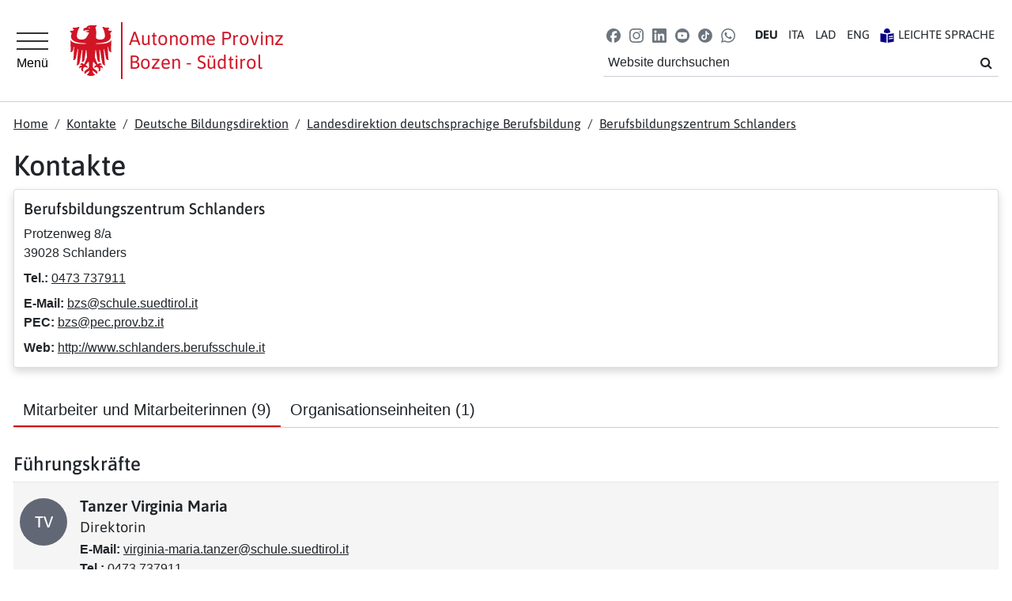

--- FILE ---
content_type: text/html;charset=UTF-8
request_url: https://home.provinz.bz.it/de/kontakte/1661
body_size: 13252
content:
<!DOCTYPE html><html lang="de"><head>
  <meta charset="utf-8">
  <meta content="IE=edge" http-equiv="X-UA-Compatible">
  <title>Berufsbildungszentrum Schlanders | Alle Kontakte der Südtiroler Landesverwaltung</title>
  <meta name="viewport" content="width=device-width, initial-scale=1, shrink-to-fit=no">
  <meta name="description" property="og:description" content="Berufsbildungszentrum Schlanders | Suche nach Ressorts, Abteilungen, Ämtern und allen Mitarbeiter:innen der Südtiroler Landesverwaltung">
  <meta name="title" property="og:title" content="Berufsbildungszentrum Schlanders | Alle Kontakte der Südtiroler Landesverwaltung">
  <meta name="image" property="og:image" content="">
  <meta property="og:type" content="website">
  
  <base href="/">
  <link rel="stylesheet" href="/css/shp.css?v=2025-06-12T12:00:00.935Z" crossorigin="anonymous">
  <link rel="icon" type="image/png" href="/fav/favicon-96x96.png" sizes="96x96">
  <link rel="icon" type="image/svg+xml" href="/fav/favicon.svg">
  <link rel="shortcut icon" href="/fav/favicon.ico">
  <link rel="apple-touch-icon" sizes="180x180" href="/fav/apple-touch-icon.png">
  <meta name="apple-mobile-web-app-title" content="Provinz Südtirol">
  <meta name="application-name" content="Autonome Provinz Bozen - Südtirol">
  <link rel="manifest" href="/fav/site.webmanifest">
  
  
<meta name="pageID" content="3950d471-da91-4461-9df0-9a9aeb14ba16"><meta name="languageID" content="00000000-0000-0000-0000-000000000000"><meta name="projectID" content="b171e015-cbc7-01c2-37ab-6bce92a87191"><meta rel="x-prerender-render-id" content="e09b123e-492d-4431-9078-cf2b4402f04f" />
			<meta rel="x-prerender-render-at" content="2026-01-20T03:34:16.186Z" /><meta rel="x-prerender-request-id" content="034494b4-32cd-49e9-9f2c-42bec65a65b7" />
      		<meta rel="x-prerender-request-at" content="2026-01-22T16:06:39.377Z" /></head>

<body class="project">
  <div class="js-main-content">
  <div class="skip_link" role="navigation" aria-label="Kopfzeile überspringen">
    <a class="sr-only sr-only-focusable" href="#sidebar" aria-label="Springe direkt zur Hauptnavigation">Springe direkt zur Hauptnavigation</a>
    <a class="sr-only sr-only-focusable" href="#content" aria-label="Springe direkt zum Inhalt">Springe direkt zum Inhalt</a>
  </div>
  <div class="wrapper">
    <div id="masthead">
      <header id="lv_header">
        <div class="container">
          <div class="header_wrapper d-flex align-items-center">
            <div class="menu_box d-flex align-items-center">
              <button id="menu_btn" type="button" aria-controls="sidebar" aria-expanded="false" aria-label="Hauptmenü"><span class="hamburger"><span class="bar1"></span><span class="bar2"></span><span class="bar3"></span></span><span class="btn_text">Menü</span></button>
              <div class="navigation-menu" id="sidebar" aria-hidden="true" aria-labelledby="menu_btn" role="navigation">
                <div class="nav_main" tabindex="0">
                  <div class="sidebar_header">
                    <button class="close" id="dismiss" type="button" aria-label="Chiudere la navigazione">
                      <svg class="close_icon" width="18" height="18" version="1.1" xmlns="http://www.w3.org/2000/svg" xmlns:xlink="http://www.w3.org/1999/xlink" x="0px" y="0px" viewBox="0 0 64 64" style="enable-background:new 0 0 64 64;" xml:space="preserve">
                      <path d="M34.5,32L62.2,4.2c0.7-0.7,0.7-1.8,0-2.5c-0.7-0.7-1.8-0.7-2.5,0L32,29.5L4.2,1.8c-0.7-0.7-1.8-0.7-2.5,0 c-0.7,0.7-0.7,1.8,0,2.5L29.5,32L1.8,59.8c-0.7,0.7-0.7,1.8,0,2.5c0.3,0.3,0.8,0.5,1.2,0.5s0.9-0.2,1.2-0.5L32,34.5l27.7,27.8c0.3,0.3,0.8,0.5,1.2,0.5c0.4,0,0.9-0.2,1.2-0.5c0.7-0.7,0.7-1.8,0-2.5L34.5,32z"></path>
                      </svg><span class="dismiss_text">Menü schließen</span>
                    </button>
                  </div>
                  <div class="sidebar_search">
                    
                        <form action="#!/de/suche" class="site-search-form js-search-form-mobile" method="get">
                          <input type="hidden" name="site" value="coll_lv_all_de">
                          <input type="hidden" name="proxystylesheet" value="json">
                          <input type="hidden" name="client" value="provinz_bz_de">
                          <input type="hidden" name="lang" value="d">
                          <label class="sr-only" for="qmobile">Website durchsuchen</label>
                          <input class="site_search_field" id="qmobile" name="q" type="text" placeholder="Website durchsuchen" autocomplete="off">
                          <button class="site_search_button" type="submit"><i class="fa fa-search"> </i><span class="sr-only">Suchen</span></button>
                        </form>
                  </div>
                  <div class="sidebar-nav">
                    <ul id="sidebarmenu" class="metismenu"><li><a href="/de/home" aria-expanded="false">Home</a></li><li><a href="https://news.provinz.bz.it/de/news" aria-expanded="false" title="[externer Link] Alle News | Presseamt">News <i class="fa fa-external-link" aria-hidden="true"></i></a></li><li class="mm-active"><a class="" href="/de/kontakte" aria-expanded="true">Kontakte </a></li><li><a class="" href="/de/dienste">Dienste</a></li><li><a class="" href="/de/themen">Themen</a></li><li><a class="" href="/de/verwaltung">Verwaltung</a></li><li><a class="" href="/de/haeufig-angefragt">Häufig beantragt</a></li><li><a href="https://transparente-verwaltung.provinz.bz.it/de/home" aria-expanded="false">Transparente Verwaltung</a></li></ul>
                  </div>
                    
                        <div class="header-controls">
                          <div class="social_icons new"><span class="social_label">Finde uns auf </span>  <a href="https://it-it.facebook.com/LandSuedtirol" title="Facebook" role="button"><svg class="lv_social_icon"><use xlink:href="#facebook"></use></svg><span class="sr-only">Facebook</span></a> <a href="https://www.instagram.com/land.suedtirol" title="Instagram" role="button"><svg class="lv_social_icon"><use xlink:href="#instagram"></use></svg><span class="sr-only">Instagram</span></a> <a href="https://www.linkedin.com/company/provincia-autonoma-di-bolzano/mycompany/?viewAsMember=true" title="LinkedIn" role="button"><svg class="lv_social_icon"><use xlink:href="#linkedin"></use></svg><span class="sr-only">LinkedIn</span></a> <a href="https://www.youtube.com/user/LRegSuedtirol?sub_confirmation=1" title="YouTube" role="button"><svg class="lv_social_icon"><use xlink:href="#youtube"></use></svg><span class="sr-only">YouTube</span></a> <a href="https://www.tiktok.com/@suedtirol.altoadige?_t=8oELM9XtCRl&amp;_r=1" title="TikTok" role="button"><svg class="lv_social_icon"><use xlink:href="#tiktok"></use></svg><span class="sr-only">TikTok</span></a> <a href="https://www.whatsapp.com/channel/0029VakZIAhGpLHOcoJYnG0E" title="WhatsApp" role="button"><svg class="lv_social_icon"><use xlink:href="#whatsapp"></use></svg><span class="sr-only">WhatsApp</span></a>
                            </div>
                          <div class="languages" aria-label="Sprachwahl" role="navigation">
                          
                            <a class="active" href="javascript:void(0);" hreflang="de" title="Deutsche Version der Seite">DE<span>U</span></a>
                          
                            <a class="langchange" href="https://home.provincia.bz.it/it/contatti/1661" hreflang="it" title="Versione italiana della pagina">IT<span>A</span></a>
                          
                            <a class="langchange" href="https://home.provinzia.bz.it/lld/contac/1661" hreflang="lld" title="Verjiun ladina dla plata">LA<span>D</span></a>
                          
                            <a class="langchange" href="https://home.province.bz.it/en/contact/1661" hreflang="en" title="English version of the page">EN<span>G</span></a>
                          
                            <a class="icon_lsp" href="https://leichte-sprache.provinz.bz.it/" title="Autonome Provinz Bozen in leichter Sprache"><svg class="lv_social_icon leichte-sprache" alt="Leichte Sprache"><use xlink:href="#leichte-sprache"></use></svg><span class="lsp">Leichte Sprache</span></a>
                          </div>
                        </div>
                </div>
              </div>
            </div>
            <div class="website_title"><a class="d-flex align-items-center" href="de/home"><img class="site_logo" src="css/img/APBZ_aquila_Website.svg" width="56" height="70" alt="Logo - Autonome Provinz Bozen - Südtirol">
              <h1 class="site_title">Autonome Provinz<span>Bozen - Südtirol</span></h1></a></div>
                    <div class="header_search">
                    
                        <div class="header-controls d-flex align-items-center">
                          <div class="social_icons new d-none d-lg-block"><span class="sr-only social_label">Finde uns auf </span>  <a href="https://it-it.facebook.com/LandSuedtirol" title="Facebook" role="button"><svg class="lv_social_icon"><use xlink:href="#facebook"></use></svg><span class="sr-only">Facebook</span></a> <a href="https://www.instagram.com/land.suedtirol" title="Instagram" role="button"><svg class="lv_social_icon"><use xlink:href="#instagram"></use></svg><span class="sr-only">Instagram</span></a> <a href="https://www.linkedin.com/company/provincia-autonoma-di-bolzano/mycompany/?viewAsMember=true" title="LinkedIn" role="button"><svg class="lv_social_icon"><use xlink:href="#linkedin"></use></svg><span class="sr-only">LinkedIn</span></a> <a href="https://www.youtube.com/user/LRegSuedtirol?sub_confirmation=1" title="YouTube" role="button"><svg class="lv_social_icon"><use xlink:href="#youtube"></use></svg><span class="sr-only">YouTube</span></a> <a href="https://www.tiktok.com/@suedtirol.altoadige?_t=8oELM9XtCRl&amp;_r=1" title="TikTok" role="button"><svg class="lv_social_icon"><use xlink:href="#tiktok"></use></svg><span class="sr-only">TikTok</span></a> <a href="https://www.whatsapp.com/channel/0029VakZIAhGpLHOcoJYnG0E" title="WhatsApp" role="button"><svg class="lv_social_icon"><use xlink:href="#whatsapp"></use></svg><span class="sr-only">WhatsApp</span></a>
                            </div>
                          <div class="languages" aria-label="Sprachwahl" role="navigation">
                          
                            <a class="active" href="javascript:void(0);" hreflang="de" title="Deutsche Version der Seite">DE<span>U</span></a>
                          
                            <a class="langchange" href="https://home.provincia.bz.it/it/contatti/1661" hreflang="it" title="Versione italiana della pagina">IT<span>A</span></a>
                          
                            <a class="langchange" href="https://home.provinzia.bz.it/lld/contac/1661" hreflang="lld" title="Verjiun ladina dla plata">LA<span>D</span></a>
                          
                            <a class="langchange" href="https://home.province.bz.it/en/contact/1661" hreflang="en" title="English version of the page">EN<span>G</span></a>
                          
                            <a class="icon_lsp" href="https://leichte-sprache.provinz.bz.it/" title="Autonome Provinz Bozen in leichter Sprache"><svg class="lv_social_icon leichte-sprache" alt="Leichte Sprache"><use xlink:href="#leichte-sprache"></use></svg><span class="lsp">Leichte Sprache</span></a></div>
                        </div>
                        <form action="#!/de/suche" class="site-search-form js-search-form" method="get">
                          <input type="hidden" name="site" value="coll_lv_all_de">
                          <input type="hidden" name="proxystylesheet" value="json">
                          <input type="hidden" name="client" value="provinz_bz_de">
                          <input type="hidden" name="lang" value="d">
                          <label class="sr-only" for="q">Website durchsuchen</label>
                          <input class="site_search_field" id="q" name="q" type="text" placeholder="Website durchsuchen" autocomplete="off">
                          <button class="site_search_button" type="submit"><i class="fa fa-search"> </i><span class="sr-only">Suchen</span></button>
                        </form>
                        
                </div>
          </div>
        </div>
      </header>
    </div>
    <main id="content" style="min-height: 65vh;">
  
  <div class="lv_path d-none d-sm-none d-md-block">
		<div class="container">
			<nav aria-label="breadcrumb">
				<ol class="breadcrumb">							
					<li class="breadcrumb-item text-break"><a href="/de/home">Home</a></li> <li class="breadcrumb-item text-break active" aria-current="page"><a href="/de/kontakte">Kontakte </a></li> <li class="breadcrumb-item text-break active" aria-current="page"><a href="/de/kontakte/1457">Deutsche Bildungsdirektion</a></li> <li class="breadcrumb-item text-break active" aria-current="page"><a href="/de/kontakte/758">Landesdirektion deutschsprachige Berufsbildung</a></li> <li class="breadcrumb-item text-break active" aria-current="page"><a href="javascript:void(0);">Berufsbildungszentrum Schlanders</a></li>
				</ol>
			</nav>
		</div>
	</div>
	<div class="lv_path d-block d-sm-block d-md-none">
		<div class="container">
			<div class="lv_breadcrumb" role="navigation" aria-label="Breadcrumb">
				<ul class="lvb_toggle clearfix">
					<li class="lvb_toggle_extra"><a href="/de/home"><i class="fa fa-home" aria-hidden="true"> </i> Home</a></li>
					<li class="lvb_toggle_crumbs"><a class="collapsed" data-toggle="collapse" href="#collapse-crumbs" aria-expanded="false" aria-controls="collapse-crumbs" role="button"><i class="fa fa-chevron-down" title="Breadcrumb"></i> </a></li>
				</ul>
				<div class="collapse navbar-collapse" id="collapse-crumbs">
					<div class="lv_crumbs"><a class="lv_element toggle-hide item_0" href="/de/home" style=""><i class="fa fa-home" aria-hidden="true"> </i> Home</a> <a class="lv_element item_1 lv_brdc_adjusted" href="/de/kontakte" style="width: 0px;"><span> Kontakte </span></a> <a class="lv_element item_2 lv_brdc_adjusted" href="/de/kontakte/1457" style="width: 0px;"><span> Deutsche Bildungsdirektion</span></a> <a class="lv_element item_3 lv_brdc_adjusted" href="/de/kontakte/758" style="width: 0px;"><span> Landesdirektion deutschsprachige Berufsbildung</span></a> <a class="lv_element item_4 lv_brdc_adjusted" href="javascript:void(0);" style="width: 0px;"><span> Berufsbildungszentrum Schlanders</span></a>
					</div>
				</div>
			</div>
		</div>
	</div>
	
  <div class="content_section" data-kontent-item-id="3950d471-da91-4461-9df0-9a9aeb14ba16" data-kontent-element-codename="kontakte___contatti" data-kontent-disable-features="highlight">
  <div class="container">
    <div class="row">
      <div class="col-12 col-lg-12">

        <h1 class="lv_heading_primary" data-kontent-element-codename="title"><span>Kontakte </span></h1>

            
              
              <div class="card institutions_address">
                <div class="card-body row">
                  <div class="col-lg-7">
                    <h2 class="lv_heading_secondary">Berufsbildungszentrum Schlanders</h2>
                    <address>
                      <span class="address">
                        Protzenweg 8/a<br>
                        39028 Schlanders
                      </span>
                      <span class="telephone">
                        
                        <strong>Tel.: </strong><a href="tel:0473737911">0473 737911</a><br>
                        
                        
                        
                        
                      </span>
                      
                      <span class="email">
                         <strong>E-Mail: </strong><a href="mailto:bzs@schule.suedtirol.it">bzs@schule.suedtirol.it</a><br>
                         <strong>PEC: </strong><a href="mailto:bzs@pec.prov.bz.it">bzs@pec.prov.bz.it</a><br>
                      </span>
                      
                      
                        <span class="web"><strong>Web: </strong><a href="http://www.schlanders.berufsschule.it">http://www.schlanders.berufsschule.it</a></span>
                      
                    </address>
                  </div>
                  
                </div>
              </div>
              
              <div class="search_results">
              <ul class="nav lv_nav_tabs flex-column flex-sm-row" id="searchTap" role="tablist">
                
                <li class="nav-item" role="presentation"><a class="nav-link active" id="allTab" data-toggle="tab" href="#contributorsPanel" role="tab" aria-controls="contributorsPanel" aria-selected="true">
                  Mitarbeiter und Mitarbeiterinnen <span class="count">(9)</span></a></li>
                
                
                <li class="nav-item" role="presentation"><a class="nav-link" id="serviceTab" data-toggle="tab" href="#institutionsPanel" role="tab" aria-controls="institutionsPanel" aria-selected="false">
                  Organisationseinheiten <span class="count">(1)</span></a></li>
                
                
              </ul>
              <div class="tab-content">
                
                  <div class="tab-pane fade active show" id="contributorsPanel" role="tabpanel" aria-labelledby="contributorsPanel">
                  
                    
                      <h3 class="result_title">Führungskräfte</h3>
                    
                    
                      
                         
                      <div class="result odd">
                        <div class="media contact_avatar_cont">
                          <div class="avatar avatar_secondary">
                            <div class="initials" aria-hidden="true">TV</div><span class="visually-hidden">Tanzer Virginia Maria</span>
                          </div>
                          <div class="media-body">
                            <address class="staff">
                              <span class="staff_header">
                                <strong>Tanzer Virginia Maria</strong><br>
                                
                                <span>Direktorin</span>
                                
                              </span>
                              
                              
                              <span class="email">
                                <strong>E-Mail: </strong><a href="mailto:virginia-maria.tanzer@schule.suedtirol.it">virginia-maria.tanzer@schule.suedtirol.it</a>
                              </span>
                              
                              <span class="telephone">
                                
                                <strong>Tel.: </strong><a href="tel:0473737911">0473 737911</a><br>
                                
                                
                              </span>
                            </address>
                          </div>
                        </div>
                      </div>
                      
                    
                      
                         
                      <div class="result even">
                        <div class="media contact_avatar_cont">
                          <div class="avatar avatar_secondary">
                            <div class="initials" aria-hidden="true">ZB</div><span class="visually-hidden">Zangerle Benedikt</span>
                          </div>
                          <div class="media-body">
                            <address class="staff">
                              <span class="staff_header">
                                <strong>Zangerle Benedikt</strong><br>
                                
                                <span>Stellvertreter</span>
                                
                              </span>
                              
                              
                              <span class="email">
                                <strong>E-Mail: </strong><a href="mailto:benedikt.zangerle@schule.suedtirol.it">benedikt.zangerle@schule.suedtirol.it</a>
                              </span>
                              
                              <span class="telephone">
                                
                                <strong>Tel.: </strong><a href="tel:0473737911">0473 737911</a><br>
                                
                                
                              </span>
                            </address>
                          </div>
                        </div>
                      </div>
                      
                    
                      
                    
                      
                    
                      
                    
                      
                    
                      
                    
                      
                    
                      
                    
                    
                    <h3 class="result_title">Mitarbeiter und Mitarbeiterinnen</h3>
                    
                    
                      
                    
                      
                    
                      
                         
                      <div class="result odd">
                        <div class="media contact_avatar_cont">
                          <div class="avatar avatar_secondary">
                            <div class="initials" aria-hidden="true">BM</div><span class="visually-hidden">Bertagnolli Manuela</span>
                          </div>
                          <div class="media-body">
                            <address class="staff">
                              <span class="staff_header">
                                <strong>Bertagnolli Manuela</strong><br>
                                
                                <span>Angestellte/r</span>
                                
                              </span>
                              
                              
                              <span class="email">
                                <strong>E-Mail: </strong><a href="mailto:manuela.bertagnolli@schule.suedtirol.it">manuela.bertagnolli@schule.suedtirol.it</a>
                              </span>
                              
                              <span class="telephone">
                                
                                <strong>Tel.: </strong><a href="tel:0473737911">0473 737911</a><br>
                                
                                
                              </span>
                            </address>
                          </div>
                        </div>
                      </div>
                      
                    
                      
                         
                      <div class="result even">
                        <div class="media contact_avatar_cont">
                          <div class="avatar avatar_secondary">
                            <div class="initials" aria-hidden="true">MC</div><span class="visually-hidden">Moser Cornelia</span>
                          </div>
                          <div class="media-body">
                            <address class="staff">
                              <span class="staff_header">
                                <strong>Moser Cornelia</strong><br>
                                
                                <span>Angestellte/r</span>
                                
                              </span>
                              
                              
                              <span class="email">
                                <strong>E-Mail: </strong><a href="mailto:cornelia.moser2@schule.suedtirol.it">cornelia.moser2@schule.suedtirol.it</a>
                              </span>
                              
                              <span class="telephone">
                                
                                <strong>Tel.: </strong><a href="tel:0473737911">0473 737911</a><br>
                                
                                
                              </span>
                            </address>
                          </div>
                        </div>
                      </div>
                      
                    
                      
                         
                      <div class="result odd">
                        <div class="media contact_avatar_cont">
                          <div class="avatar avatar_secondary">
                            <div class="initials" aria-hidden="true">PI</div><span class="visually-hidden">Pinzger Ingeborg</span>
                          </div>
                          <div class="media-body">
                            <address class="staff">
                              <span class="staff_header">
                                <strong>Pinzger Ingeborg</strong><br>
                                
                                <span>Angestellte/r</span>
                                
                              </span>
                              
                              
                              <span class="email">
                                <strong>E-Mail: </strong><a href="mailto:ingeborg.pinzger@schule.suedtirol.it">ingeborg.pinzger@schule.suedtirol.it</a>
                              </span>
                              
                              <span class="telephone">
                                
                                <strong>Tel.: </strong><a href="tel:0473737911">0473 737911</a><br>
                                
                                
                              </span>
                            </address>
                          </div>
                        </div>
                      </div>
                      
                    
                      
                         
                      <div class="result even">
                        <div class="media contact_avatar_cont">
                          <div class="avatar avatar_secondary">
                            <div class="initials" aria-hidden="true">PE</div><span class="visually-hidden">Platter Elke</span>
                          </div>
                          <div class="media-body">
                            <address class="staff">
                              <span class="staff_header">
                                <strong>Platter Elke</strong><br>
                                
                                <span>Angestellte/r</span>
                                
                              </span>
                              
                              
                              <span class="email">
                                <strong>E-Mail: </strong><a href="mailto:elke.platter@schule.suedtirol.it">elke.platter@schule.suedtirol.it</a>
                              </span>
                              
                              <span class="telephone">
                                
                                <strong>Tel.: </strong><a href="tel:0473737911">0473 737911</a><br>
                                
                                
                              </span>
                            </address>
                          </div>
                        </div>
                      </div>
                      
                    
                      
                         
                      <div class="result odd">
                        <div class="media contact_avatar_cont">
                          <div class="avatar avatar_secondary">
                            <div class="initials" aria-hidden="true">RA</div><span class="visually-hidden">Robibaro Alida Maria</span>
                          </div>
                          <div class="media-body">
                            <address class="staff">
                              <span class="staff_header">
                                <strong>Robibaro Alida Maria</strong><br>
                                
                                <span>Angestellte/r</span>
                                
                              </span>
                              
                              
                              <span class="email">
                                <strong>E-Mail: </strong><a href="mailto:alida-maria.robibaro@schule.suedtirol.it">alida-maria.robibaro@schule.suedtirol.it</a>
                              </span>
                              
                              <span class="telephone">
                                
                                <strong>Tel.: </strong><a href="tel:0473737911">0473 737911</a><br>
                                
                                
                              </span>
                            </address>
                          </div>
                        </div>
                      </div>
                      
                    
                      
                         
                      <div class="result even">
                        <div class="media contact_avatar_cont">
                          <div class="avatar avatar_secondary">
                            <div class="initials" aria-hidden="true">SK</div><span class="visually-hidden">Stricker Karin</span>
                          </div>
                          <div class="media-body">
                            <address class="staff">
                              <span class="staff_header">
                                <strong>Stricker Karin</strong><br>
                                
                                <span>Angestellte/r</span>
                                
                              </span>
                              
                              
                              <span class="email">
                                <strong>E-Mail: </strong><a href="mailto:karin.stricker@schule.suedtirol.it">karin.stricker@schule.suedtirol.it</a>
                              </span>
                              
                              <span class="telephone">
                                
                                <strong>Tel.: </strong><a href="tel:0473737911">0473 737911</a><br>
                                
                                
                              </span>
                            </address>
                          </div>
                        </div>
                      </div>
                      
                    
                      
                         
                      <div class="result odd">
                        <div class="media contact_avatar_cont">
                          <div class="avatar avatar_secondary">
                            <div class="initials" aria-hidden="true">TS</div><span class="visually-hidden">Tappeiner Sylvia</span>
                          </div>
                          <div class="media-body">
                            <address class="staff">
                              <span class="staff_header">
                                <strong>Tappeiner Sylvia</strong><br>
                                
                                <span>Angestellte/r</span>
                                
                              </span>
                              
                              
                              <span class="email">
                                <strong>E-Mail: </strong><a href="mailto:sylvia.tappeiner@schule.suedtirol.it">sylvia.tappeiner@schule.suedtirol.it</a>
                              </span>
                              
                              <span class="telephone">
                                
                                <strong>Tel.: </strong><a href="tel:0473737911">0473 737911</a><br>
                                
                                
                              </span>
                            </address>
                          </div>
                        </div>
                      </div>
                      
                    
                  </div>
                
                <div class="tab-pane fade" id="institutionsPanel" role="tabpanel" aria-labelledby="institutionsPanel">
                    <ul class="lv_link_list">
                    
                      <li><a href="/de/kontakte/7296">Außensektion Laas</a></li>
                    
                    </ul>
                  </div>
                
                
              </div>
            </div>
      </div>
    </div>
  </div>
</div>



</main>
      

        
            <div class="content_section lv_transparent d0e672d" id="content_footer" role="navigation" aria-label="Schnelle Links">
              <div class="container">
                
                <div class="lv_col_4 text-left"><div class="col_item">
                      <div class="card lv_box_cont_footer">
                        
                        <div class="card-body">
                          <div class="card_inner" style="height: 301.109px;">
                            
                            <h2 class="lv_heading_secondary"> In der Landesverwaltung arbeiten</h2>
                            
                            
                              <ul>
  <li><a href="https://www.provinz.bz.it/verwaltung/personal/aufnahme-landesdienst/freie-stellen.asp" title="Link zur Website „Personal“">Freie Stellen</a></li>
  <li><a href="https://provbz.sharepoint.com/sites/myNET" title="Link zur Website „myNET“ (externer Link)">myNET - Das neue Intranet des Landes</a></li>
</ul>
                            
                            
                          </div>
                        </div>
                      </div>
                  </div><div class="col_item">
                      <div class="card lv_box_cont_footer">
                        
                        <div class="card-body">
                          <div class="card_inner" style="height: 301.109px;">
                            
                            <h2 class="lv_heading_secondary"> Wichtige Websites</h2>
                            
                            
                              <ul>
  <li><a href="https://landesregierung.provinz.bz.it/de/home" title="Link zur Website „Landesregierung“">Südtiroler Landesregierung</a></li>
  <li><a href="https://www.landtag-bz.org/de/home" title="Link zur Website „Südtiroler Landtag“">Südtiroler Landtag</a></li>
  <li><a href="https://www.ausschreibungen-suedtirol.it/index/index/locale/de_DE" title="Link zur Website „Ausschreibungen“ (externer Link)">Ausschreibungen</a></li>
  <li><a href="https://www.sabes.it/de/home" title="Link zur Website „Südtiroler Sanitätsbetrieb“ (externer Link)">Südtiroler Sanitätsbetrieb</a></li>
  <li><a href="https://autonomie.provinz.bz.it/de/home" title="Link zur Website „Autonomie“">Das Autonomie-Portal</a></li>
  <li><a href="https://gesundheit.provinz.bz.it/de/zustellung-durch-offentlichen-aufruf">Zustellung durch öffentlichen Aufruf</a></li>
  <li><a href="https://recht.provinz.bz.it/de/rechts-und-verwaltungsterminologie" title="Link zu Rechts und Verwaltungsterminologie">Rechts- und Verwaltungsterminologie in Südtirol</a></li>
  <li><a href="https://mobilitaet.provinz.bz.it/de/transparenz" title="DE RFI AG - Bekanntmachung gemäß Art. 11 und 16 DPR 327/2001">RFI AG - Bekanntmachung gemäß Art. 11 und 16 DPR 327/2001</a></li>
</ul>
                            
                            
                          </div>
                        </div>
                      </div>
                  </div><div class="col_item">
                      <div class="card lv_box_cont_footer">
                        
                        <div class="card-body">
                          <div class="card_inner" style="height: 301.109px;">
                            
                            <h2 class="lv_heading_secondary"> Gliederung dieser Website</h2>
                            
                            
                              <ul>
  <li><a href="https://news.provinz.bz.it/de/news" title="Link zur Website „News Presseamt“ (externer Link)">News&nbsp;</a></li>
  <li><a href="https://www.provinz.bz.it/de/kontakt.asp" title="Link zu den Kontakten">Kontakte</a></li>
  <li><a href="/de/dienste">Dienste</a></li>
  <li><a href="/de/themen">Themen</a></li>
  <li><a href="/de/haeufig-angefragt">Häufig beantragt</a></li>
  <li><a href="/de/verwaltung">Verwaltung</a></li>
</ul>
                            
                            
                          </div>
                        </div>
                      </div>
                  </div><div class="col_item">
                      <div class="card lv_box_cont_footer">
                        
                        <div class="card-body">
                          <div class="card_inner" style="height: 301.109px;">
                            
                            <h2 class="lv_heading_secondary"> CIVIS, das Portal der Dienste</h2>
                            
                            
                              <ul>
  <li><a href="https://civis.bz.it/de/index.html" title="Link zur Homepage von „CIVIS“">Homepage</a></li>
  <li><a href="https://civis.bz.it/de/dienste/dienste-nach-kategorien.html" title="Link zu allen Diensten auf Civis.bz.it">Alle Dienste nach Kategorien</a></li>
  <li><a href="https://civis.bz.it/de/dienste/online-dienste.html" title="Link zur Liste der Online-Dienste">Die Online-Dienste&nbsp;</a></li>
  <li><a href="https://civis.bz.it/de/dienste/dienste-nach-kategorien.html#requiredfields=TAGS_AZ%3ABooking-PAB&amp;start=0" title="Link zur Liste der Dienste mit Terminvormerkung">Einen Termin am Schalter vormerken</a></li>
</ul>
                            
                            
                          </div>
                        </div>
                      </div>
                  </div>
                </div>
              </div>
            </div>

            

        
      

      
      <div class="updates">
        <div class="container">
          <div class="row">
            <p class="sitemap" role="navigation" aria-label="Sitemap"><span class="fa fa-sitemap" aria-hidden="true"> </span> <a href="/de/sitemap">Sitemap</a></p>
            
    
    <p class="sharing social_icons" role="navigation" aria-label="Links zum Teilen in sozialen Netzwerken"><strong class="sr-only">Inhalt teilen: </strong>
      <a class="btn btn-outline d-lg-none" href="#" onclick="shareLinkToSocial('whatsapp://send?text=')" title="Whatsapp share"><svg class="lv_social_icon"><use xlink:href="#whatsapp"></use></svg> Teilen</a>
      <a class="btn btn-outline" href="#" onclick="shareLinkToSocial('https://www.facebook.com/sharer.php?u=')" title="Facebook share"><svg class="lv_social_icon"><use xlink:href="#facebook"></use></svg> Teilen</a>
      <a class="btn btn-outline" href="#" onclick="shareLinkToSocial('https://www.twitter.com/share?url=')" title="Twitter share"><svg class="lv_social_icon"><use xlink:href="#x-twitter"></use></svg> Teilen</a>
    </p>
    
          </div>
        </div>
      </div>
      <div id="lastUpdateBox"></div>
      
<footer id="footer"><div id="corporate_foot">
    <div class="lv_grid_container container">
      <div class="row">
        <div class="corporate_info">
          <p>© 2026 <a href="https://home.provinz.bz.it/de/home">Autonome Provinz Bozen - Südtirol</a><br>Steuernummer: 00390090215<br>E-Mail: <a href="mailto:info@provinz.bz.it">info@provinz.bz.it</a><br>PEC: <a href="mailto:adm@pec.prov.bz.it">adm@pec.prov.bz.it</a></p>
          <p>Realisierung: <a href="https://www.siag.it/">Südtiroler Informatik AG</a></p>
        </div>
        <div class="corporate_nav d-flex align-items-md-end flex-column">
          <nav aria-label="Hilfsnavigation">
            <ul>
              <li class="nav-item"><a class="nav-link" href="https://transparente-verwaltung.provinz.bz.it/de/home"> <span class="fa fa-angle-double-right" aria-hidden="true"> </span> Transparente Verwaltung</a></li>
              <li class="nav-item"><a class="nav-link" href="https://home.provinz.bz.it/de/kontakte"> <span class="fa fa-angle-double-right" aria-hidden="true"></span> Kontakte</a></li>
              <li class="nav-item"><a class="nav-link" href="https://home.provinz.bz.it/de/problem-melden"> <span class="fa fa-angle-double-right" aria-hidden="true"></span> Problem melden</a></li>
            </ul>
          </nav>
          <div class="social_icons"><span class="social_label">Finde uns auf </span>
            <a href="https://it-it.facebook.com/LandSuedtirol/" title="Facebook" role="button"><svg class="lv_social_icon">
                <use xlink:href="#facebook-negative"></use>
              </svg><span class="sr-only">Facebook</span></a>
            <a href="https://www.instagram.com/land.suedtirol" title="Instagram" role="button"><svg class="lv_social_icon">
                <use xlink:href="#instagram-negative"></use>
              </svg><span class="sr-only">Instagram</span></a>
            <a href="https://www.linkedin.com/company/provincia-autonoma-di-bolzano/mycompany/?viewAsMember=true" title="LinkedIn" role="button"><svg class="lv_social_icon">
                <use xlink:href="#linkedin-negative"></use>
              </svg><span class="sr-only">LinkedIn</span></a>
            <a href="https://www.youtube.com/user/LRegSuedtirol?sub_confirmation=1" title="YouTube" role="button"><svg class="lv_social_icon">
                <use xlink:href="#youtube-negative"></use>
              </svg><span class="sr-only">YouTube</span></a>
            <a href="https://www.tiktok.com/@suedtirol.altoadige?_t=8oELM9XtCRl&amp;_r=1" title="TikTok" role="button"><svg class="lv_social_icon">
                <use xlink:href="#tiktok-negative"></use>
              </svg><span class="sr-only">TikTok</span></a>
            <a href="https://www.whatsapp.com/channel/0029VakZIAhGpLHOcoJYnG0E" title="WhatsApp" role="button"><svg class="lv_social_icon">
                <use xlink:href="#whatsapp-negative"></use>
              </svg><span class="sr-only">WhatsApp</span></a>              
            <!--<a href="#" title="Issuu" role="button"><svg class="lv_social_icon"><use xlink:href="#issuu-negative"></use></svg><span class="sr-only">Issuu</span></a>-->
            <!--<a href="#" title="Soundcloud" role="button"><svg class="lv_social_icon"><use xlink:href="#soundcloud-negative"></use></svg><span class="sr-only">Soundcloud</span></a>-->
          </div>
          <div class="civis_link mt-auto"><a href="https://civis.bz.it/de/" role="button" title="[externer Link] Webseite CIVIS.bz.it"><span class="fa fa-angle-double-right" aria-hidden="true"> </span><strong> CIVIS.bz.it </strong>- Das Südtiroler Bürgernetz</a></div>
        </div>
      </div>
    </div>
  </div>
  <div class="footer_nav">
    <div class="container">
      <nav aria-label="Fußzeilen-Navigation">
        <ul>
          <li><a href="https://home.provinz.bz.it/de/erklarung-zur-barrierefreiheit" hreflang="it"><span class="fa fa-angle-double-right" aria-hidden="true"></span> Erklärung zur Barrierefreiheit</a></li>
          <li><a href="https://home.provinz.bz.it/de/impressum"> <span class="fa fa-angle-double-right" aria-hidden="true"> </span> Impressum</a></li>
          <li><a href="/de/privacy"> <span class="fa fa-angle-double-right" aria-hidden="true"></span> Privacy</a></li>
          <li><a href="/de/cookie"> <span class="fa fa-angle-double-right" aria-hidden="true"></span> Cookie</a></li>
          <li><a href="https://news.provinz.bz.it/de/social-media-richtlinien-fuer-externe"> <span class="fa fa-angle-double-right" aria-hidden="true"></span> Social media policy</a></li>
        </ul>
      </nav>
    </div>
  </div>
  


  <div class="footer_logo">
    <img class="mx-auto d-block" alt="Autonome Provinz Bozen – Südtirol" src="/css/img/APBZ_Logo_Website_DE_IT_LAD.svg" width="280" loading="lazy">
  </div>
  
  <svg style="display:none;">
    <defs>
      <symbol id="pinterest" viewBox="0 0 501 501" xmlns="http://www.w3.org/2000/svg">
        <path d="M250.636 0.17395C112.422 0.17395 0.739258 112.062 0.739258 250.071C0.739258 355.995 66.5558 446.492 159.522 482.897C157.259 463.152 155.408 432.712 160.344 411.116C164.869 391.577 189.55 286.887 189.55 286.887C189.55 286.887 182.146 271.873 182.146 249.865C182.146 215.106 202.302 189.191 227.395 189.191C248.785 189.191 259.069 205.234 259.069 224.362C259.069 245.752 245.494 277.837 238.296 307.661C232.331 332.547 250.842 352.909 275.318 352.909C319.744 352.909 353.886 306.015 353.886 238.553C353.886 178.701 310.9 136.949 249.402 136.949C178.238 136.949 136.486 190.219 136.486 245.341C136.486 266.731 144.713 289.767 154.997 302.313C157.054 304.781 157.259 307.044 156.642 309.512C154.791 317.327 150.472 334.399 149.649 337.895C148.621 342.42 145.947 343.448 141.216 341.186C110.365 326.377 91.0313 280.717 91.0313 244.106C91.0313 165.332 148.209 92.9341 256.19 92.9341C342.78 92.9341 410.242 154.637 410.242 237.319C410.242 323.498 355.943 392.811 280.665 392.811C255.367 392.811 231.508 379.647 223.487 364.016C223.487 364.016 210.941 411.733 207.856 423.457C202.302 445.258 187.082 472.408 176.798 489.067C200.246 496.266 224.927 500.174 250.842 500.174C388.851 500.174 500.739 388.286 500.739 250.277C500.534 112.062 388.645 0.17395 250.636 0.17395Z"></path>
      </symbol>
      <symbol id="soundcloud" xmlns="http://www.w3.org/2000/svg" viewBox="0 0 962 962">
        <path d="m481,0C215.35,0,0,215.35,0,481s215.35,481,481,481,481-215.35,481-481S746.65,0,481,0ZM93.23,607.86c-.24,1.89-1.55,3.15-3.17,3.15s-3.01-1.29-3.25-3.16l-5.81-44.18,5.81-45c.24-1.85,1.55-3.17,3.25-3.17s2.93,1.32,3.17,3.15l6.95,45.02-6.95,44.2Zm29.7,26.93c-.24,1.91-1.63,3.27-3.29,3.27s-3.14-1.38-3.36-3.29l-7.84-71.1,7.84-72.74c.22-1.88,1.67-3.28,3.36-3.28s3.05,1.37,3.31,3.28l8.95,72.74-8.97,71.12Zm32.1,12.01c-.21,2.3-1.91,3.97-4.01,3.97s-3.78-1.67-3.98-3.97l-7.5-83.13,7.5-86.28c.19-2.31,1.89-4,3.98-4s3.79,1.69,4.01,4l8.48,86.28-8.48,83.13Zm32.39,2.65c-.24,2.65-2.23,4.67-4.69,4.67s-4.51-2.02-4.68-4.67l-7.08-85.75,7.08-88.67c.17-2.67,2.19-4.68,4.68-4.68s4.45,2,4.69,4.66l8.01,88.69-8.01,85.75Zm32.65.7c-.24,3.07-2.54,5.36-5.4,5.36s-5.19-2.29-5.37-5.36l-6.67-86.45,6.67-82.26c.17-3.04,2.46-5.37,5.37-5.37s5.16,2.33,5.38,5.35l7.55,82.29-7.55,86.47.03-.02Zm32.87.05v-.02c-.2,3.41-2.84,6.07-6.08,6.07s-5.85-2.67-6.05-6.07l-6.27-86.45,6.27-133.79c.2-3.39,2.83-6.1,6.05-6.1s5.89,2.7,6.08,6.1l7.08,133.79-7.08,86.47Zm33.13-.5v-.06c-.17,3.78-3.13,6.74-6.7,6.74s-6.59-2.96-6.76-6.72l-5.85-85.93,5.83-164.42c.2-3.78,3.13-6.74,6.79-6.74s6.53,2.96,6.7,6.74l6.62,164.42-6.62,85.95Zm33.41-.87v-.04c-.14,4.18-3.41,7.43-7.42,7.43s-7.26-3.28-7.43-7.42l-5.42-85.02,5.42-178.14c.17-4.16,3.41-7.46,7.43-7.46s7.28,3.27,7.42,7.46l6.15,178.14-6.15,85.05Zm33.65-.54v-.05c-.17,4.59-3.68,8.15-8.1,8.15s-8.01-3.56-8.08-8.1l-5.11-84.51,5.11-184.12c.07-4.57,3.64-8.15,8.08-8.15s7.93,3.58,8.1,8.15l5.69,184.12-5.69,84.51Zm33.92-.76v-.08c-.14,4.95-4.01,8.85-8.78,8.85s-8.67-3.9-8.78-8.81l-4.63-83.7,4.6-179.44c.14-4.95,4.01-8.83,8.81-8.83s8.63,3.89,8.78,8.83l5.23,179.44-5.23,83.74Zm34.17-.55v-.08c-.11,5.37-4.29,9.56-9.47,9.56s-9.37-4.19-9.48-9.48l-4.25-83.19,4.25-172.86c.11-5.37,4.29-9.56,9.48-9.56s9.35,4.19,9.47,9.52l4.74,172.9-4.74,83.19Zm34.41-.53v-.05c-.09,5.63-4.64,10.21-10.15,10.21s-10.05-4.58-10.16-10.16l-3.82-82.71,3.82-205.63c.11-5.66,4.66-10.25,10.16-10.25s10.06,4.57,10.15,10.22l4.3,205.74-4.3,82.62Zm34.27-1.19v-.1c-.03,6.03-4.94,10.95-10.79,10.95s-10.77-4.91-10.84-10.85l-4.47-81.4,4.45-224.4c.1-6.01,4.92-10.94,10.86-10.94s10.77,4.91,10.79,10.94l4.85,224.4-4.85,81.4Zm292.69,11.58c-1.74,0-272.49-.13-272.73-.15-5.9-.61-10.56-5.68-10.64-11.79v-316.1c.06-5.81,2.05-8.81,9.48-11.71,19.1-7.49,40.73-11.92,62.91-11.92,90.74,0,165.12,70.42,172.91,160.21,11.72-4.99,24.58-7.75,38.07-7.75,54.36,0,98.41,44.6,98.41,99.6s-44.05,99.62-98.41,99.62Z"></path>
      </symbol>
      <symbol id="facebook" xmlns="http://www.w3.org/2000/svg" viewBox="0 0 500 500">
        <path d="m500,250C500,111.9,388.1,0,250,0S0,111.9,0,250s80.7,215.6,189.6,242.6v-166.2h-51.6v-76.4h51.6v-32.9c0-85.1,38.5-124.5,122-124.5s43.2,3.1,54.3,6.2v69.3c-5.9-.6-16.1-.9-28.9-.9-41,0-56.8,15.5-56.8,55.9v27h81.7l-14,76.4h-67.6v171.8c123.8-15,219.7-120.4,219.7-248.2Z"></path>
      </symbol>
      <symbol id="instagram" xmlns="http://www.w3.org/2000/svg" viewBox="0 0 1000 1000">
        <path d="M295.42,6c-53.2,2.51-89.53,11-121.29,23.48-32.87,12.81-60.73,30-88.45,57.82S40.89,143,28.17,175.92c-12.31,31.83-20.65,68.19-23,121.42S2.3,367.68,2.56,503.46,3.42,656.26,6,709.6c2.54,53.19,11,89.51,23.48,121.28,12.83,32.87,30,60.72,57.83,88.45S143,964.09,176,976.83c31.8,12.29,68.17,20.67,121.39,23s70.35,2.87,206.09,2.61,152.83-.86,206.16-3.39S799.1,988,830.88,975.58c32.87-12.86,60.74-30,88.45-57.84S964.1,862,976.81,829.06c12.32-31.8,20.69-68.17,23-121.35,2.33-53.37,2.88-70.41,2.62-206.17s-.87-152.78-3.4-206.1-11-89.53-23.47-121.32c-12.85-32.87-30-60.7-57.82-88.45S862,40.87,829.07,28.19c-31.82-12.31-68.17-20.7-121.39-23S637.33,2.3,501.54,2.56,348.75,3.4,295.42,6m5.84,903.88c-48.75-2.12-75.22-10.22-92.86-17-23.36-9-40-19.88-57.58-37.29s-28.38-34.11-37.5-57.42c-6.85-17.64-15.1-44.08-17.38-92.83-2.48-52.69-3-68.51-3.29-202s.22-149.29,2.53-202c2.08-48.71,10.23-75.21,17-92.84,9-23.39,19.84-40,37.29-57.57s34.1-28.39,57.43-37.51c17.62-6.88,44.06-15.06,92.79-17.38,52.73-2.5,68.53-3,202-3.29s149.31.21,202.06,2.53c48.71,2.12,75.22,10.19,92.83,17,23.37,9,40,19.81,57.57,37.29s28.4,34.07,37.52,57.45c6.89,17.57,15.07,44,17.37,92.76,2.51,52.73,3.08,68.54,3.32,202s-.23,149.31-2.54,202c-2.13,48.75-10.21,75.23-17,92.89-9,23.35-19.85,40-37.31,57.56s-34.09,28.38-57.43,37.5c-17.6,6.87-44.07,15.07-92.76,17.39-52.73,2.48-68.53,3-202.05,3.29s-149.27-.25-202-2.53m407.6-674.61a60,60,0,1,0,59.88-60.1,60,60,0,0,0-59.88,60.1M245.77,503c.28,141.8,115.44,256.49,257.21,256.22S759.52,643.8,759.25,502,643.79,245.48,502,245.76,245.5,361.22,245.77,503m90.06-.18a166.67,166.67,0,1,1,167,166.34,166.65,166.65,0,0,1-167-166.34" transform="translate(-2.5 -2.5)"></path>
      </symbol>
      <symbol id="issuu" xmlns="http://www.w3.org/2000/svg" viewBox="0 0 34.2 34.2">
        <path d="m17.2,21.4c-2.4,0-4.4-2-4.4-4.4,0-2.4,2-4.4,4.4-4.4,2.4,0,4.4,2,4.4,4.4s-2,4.4-4.4,4.4h0Zm.1-13.1c-4.8,0-8.7,3.8-8.8,8.6,0,4.8,3.8,8.7,8.6,8.8,4.8,0,8.7-3.8,8.8-8.6,0-4.8-3.8-8.7-8.6-8.8h0Z"></path>
        <path d="m5.4,16.9c0-6.6,5.4-11.8,12-11.8,6.6,0,11.8,5.4,11.8,12,0,6.6-5.4,11.8-12,11.8-6.6,0-11.8-5.4-11.8-12h0ZM17.1,0H1.4C.6,0,0,.6,0,1.4v15.7c0,9.4,7.7,17.1,17.1,17.1s17.1-7.7,17.1-17.1S26.5,0,17.1,0h0Z"></path>
      </symbol>
      <symbol id="leichte-sprache" xmlns="http://www.w3.org/2000/svg" viewBox="0 0 500 523.1">
        <polygon points="230.8 523.1 0 484.6 0 176.9 230.8 215.4 230.8 523.1"></polygon>
        <path d="m269.2,215.4v307.7l230.8-38.5V176.9l-230.8,38.5Zm200,161.5l-153.8,23.1v-38.5l153.8-23.1v38.5Zm0-76.9l-153.8,23.1v-38.5l153.8-23.1v38.5Z"></path>
        <path d="m250,173.1l115.4-23.1C365.4,76.9,334.6,0,250,0s-123.1,76.9-119.2,150l119.2,23.1Z"></path>
      </symbol>
      <symbol id="linkedin" xmlns="http://www.w3.org/2000/svg" viewBox="0 0 100 100.24">
        <path d="m6.2,0h87.61c.04.14.16.16.28.19,3.66.82,5.91,3.61,5.91,7.33,0,28.4,0,56.8,0,85.19,0,.56,0,1.12-.12,1.67-.8,3.55-3.71,5.85-7.43,5.85-21.38,0-42.77,0-64.15,0-6.97,0-13.95,0-20.92,0-4.11,0-7.37-3.19-7.37-7.23C0,64.42,0,35.83,0,7.25,0,3.97,2.2,1.18,5.36.29c.28-.08.64.04.83-.29Zm47.21,44.15c-.08-.04-.15-.07-.23-.11,0-1.83-.03-3.66.02-5.49.02-.74-.21-.95-.94-.94-4.11.03-8.22.03-12.33,0-.72,0-.96.17-.95.93.02,15.3.02,30.61,0,45.91,0,.69.17.9.88.89,4.3-.03,8.59-.02,12.89-.02q1.06,0,1.07-1.05c0-7.85,0-15.71,0-23.56,0-1.75.16-3.49.62-5.18.75-2.79,2.31-4.87,5.21-5.71.96-.28,1.96-.37,2.95-.4,3.71-.12,6.14,1.69,7.16,5.26.55,1.91.67,3.87.68,5.83.03,7.98.02,15.96,0,23.94,0,.7.18.89.88.88,4.33-.03,8.65-.03,12.98,0,.73,0,.94-.19.93-.93-.03-9.1.02-18.2-.04-27.3-.02-3.24-.36-6.46-1.26-9.6-1.47-5.12-4.52-8.72-9.76-10.23-2.26-.65-4.58-.82-6.92-.84-4.32-.05-8.03,1.42-11.17,4.37-1.04.98-1.9,2.12-2.64,3.35Zm-23.77,17.29c0-7.61,0-15.21,0-22.82,0-1,0-1-.94-1-4.33,0-8.65.01-12.98-.01-.66,0-.92.12-.91.86.02,15.33.02,30.67,0,46,0,.73.23.87.9.87,4.29-.03,8.59-.01,12.89-.02,1.1,0,1.04.16,1.05-1.07,0-7.61,0-15.21,0-22.82Zm-7.36-30.4c4.73-.02,8.56-3.9,8.55-8.66-.01-4.71-3.92-8.54-8.69-8.52-4.65.03-8.5,3.96-8.47,8.66.03,4.68,3.93,8.54,8.61,8.52Z"></path>
      </symbol>
      <symbol id="lni_lni-close" xmlns="http://www.w3.org/2000/svg" viewBox="0 0 64 64">
        <path d="M34.5,32L62.2,4.2c0.7-0.7,0.7-1.8,0-2.5c-0.7-0.7-1.8-0.7-2.5,0L32,29.5L4.2,1.8c-0.7-0.7-1.8-0.7-2.5,0 c-0.7,0.7-0.7,1.8,0,2.5L29.5,32L1.8,59.8c-0.7,0.7-0.7,1.8,0,2.5c0.3,0.3,0.8,0.5,1.2,0.5s0.9-0.2,1.2-0.5L32,34.5l27.7,27.8c0.3,0.3,0.8,0.5,1.2,0.5c0.4,0,0.9-0.2,1.2-0.5c0.7-0.7,0.7-1.8,0-2.5L34.5,32z"></path>
      </symbol>
      <symbol id="whatsapp" xmlns="http://www.w3.org/2000/svg" viewBox="0 0 360 362">
        <path d="M307.546 52.5655C273.709 18.685 228.706 0.0171895 180.756 0C81.951 0 1.53846 80.404 1.50408 179.235C1.48689 210.829 9.74646 241.667 25.4319 268.844L0 361.736L95.0236 336.811C121.203 351.096 150.683 358.616 180.679 358.625H180.756C279.544 358.625 359.966 278.212 360 179.381C360.017 131.483 341.392 86.4547 307.546 52.5741V52.5655ZM180.756 328.354H180.696C153.966 328.346 127.744 321.16 104.865 307.589L99.4242 304.358L43.034 319.149L58.0834 264.168L54.5423 258.53C39.6304 234.809 31.749 207.391 31.7662 179.244C31.8006 97.1036 98.6334 30.2707 180.817 30.2707C220.61 30.2879 258.015 45.8015 286.145 73.9665C314.276 102.123 329.755 139.562 329.738 179.364C329.703 261.513 262.871 328.346 180.756 328.346V328.354ZM262.475 216.777C257.997 214.534 235.978 203.704 231.869 202.209C227.761 200.713 224.779 199.966 221.796 204.452C218.814 208.939 210.228 219.029 207.615 222.011C205.002 225.002 202.389 225.372 197.911 223.128C193.434 220.885 179.003 216.158 161.891 200.902C148.578 189.024 139.587 174.362 136.975 169.875C134.362 165.389 136.7 162.965 138.934 160.739C140.945 158.728 143.412 155.505 145.655 152.892C147.899 150.279 148.638 148.406 150.133 145.423C151.629 142.432 150.881 139.82 149.764 137.576C148.646 135.333 139.691 113.287 135.952 104.323C132.316 95.5909 128.621 96.777 125.879 96.6309C123.266 96.5019 120.284 96.4762 117.293 96.4762C114.302 96.4762 109.454 97.5935 105.346 102.08C101.238 106.566 89.6691 117.404 89.6691 139.441C89.6691 161.478 105.716 182.785 107.959 185.776C110.202 188.767 139.544 234.001 184.469 253.408C195.153 258.023 203.498 260.782 210.004 262.845C220.731 266.257 230.494 265.776 238.212 264.624C246.816 263.335 264.71 253.786 268.44 243.326C272.17 232.866 272.17 223.893 271.053 222.028C269.936 220.163 266.945 219.037 262.467 216.794L262.475 216.777Z"></path>
      </symbol>
      <symbol id="x-twitter" xmlns="http://www.w3.org/2000/svg" viewBox="0 0 1200 1227">
        <path d="M714.163 519.284L1160.89 0H1055.03L667.137 450.887L357.328 0H0L468.492 681.821L0 1226.37H105.866L515.491 750.218L842.672 1226.37H1200L714.137 519.284H714.163ZM569.165 687.828L521.697 619.934L144.011 79.6944H306.615L611.412 515.685L658.88 583.579L1055.08 1150.3H892.476L569.165 687.854V687.828Z"></path>
      </symbol>
      <symbol id="youtube" xmlns="http://www.w3.org/2000/svg" viewBox="0 0 1020.1 1020.6">
        <path d="m1020.1,510.5c2,276.8-225.2,509.9-509.7,510C227.1,1020.7-1,788.7,0,508.3,1,229.6,229.5-.3,510.9,0c281.6.3,511.4,231.5,509.2,510.5Zm-525.3,239.1c57.4-1.3,99.8-2.1,142.3-3.3,40.1-1.1,80.2-3,120.1-8.2,44.9-5.8,72.4-30.8,81.2-74.9,8.8-44,10.6-88.6,11.4-133.2.5-28.5-.4-57-1.6-85.4-1.3-30.1-3.8-60.2-9.9-89.8-7.9-37.9-29.9-62.7-68.1-71.2-15.5-3.4-31.6-4.9-47.5-6.2-66.9-5.5-134.1-6.6-201.2-6.8-47.8-.1-95.6.7-143.4,2.6-38.2,1.5-76.5,4.5-114.6,8.1-49.1,4.6-75,37.6-81.7,75-8,44.1-10.4,88.6-11.1,133.3-.5,28.3.4,56.6,1.6,84.9,1.3,30.1,3.8,60.2,9.9,89.8,7.9,38.4,30.2,63.5,68.9,71.5,19.8,4.1,40.2,6.1,60.5,7,66,3,132.1,5,183.3,6.9Z"></path>
        <path d="m617.7,509.7c-59.1,33.6-117.4,66.7-176.3,100.1v-200.2c58.8,33.4,117.2,66.5,176.3,100.1Z"></path>
      </symbol>
      <symbol id="facebook-negative" xmlns="http://www.w3.org/2000/svg" viewBox="0 0 500 500">
        <path d="m500,250C500,111.9,388.1,0,250,0S0,111.9,0,250s80.7,215.6,189.6,242.6v-166.2h-51.6v-76.4h51.6v-32.9c0-85.1,38.5-124.5,122-124.5s43.2,3.1,54.3,6.2v69.3c-5.9-.6-16.1-.9-28.9-.9-41,0-56.8,15.5-56.8,55.9v27h81.7l-14,76.4h-67.6v171.8c123.8-15,219.7-120.4,219.7-248.2Z"></path>
      </symbol>
      <symbol id="instagram-negative" xmlns="http://www.w3.org/2000/svg" viewBox="0 0 1000 1000">
        <path d="M295.42,6c-53.2,2.51-89.53,11-121.29,23.48-32.87,12.81-60.73,30-88.45,57.82S40.89,143,28.17,175.92c-12.31,31.83-20.65,68.19-23,121.42S2.3,367.68,2.56,503.46,3.42,656.26,6,709.6c2.54,53.19,11,89.51,23.48,121.28,12.83,32.87,30,60.72,57.83,88.45S143,964.09,176,976.83c31.8,12.29,68.17,20.67,121.39,23s70.35,2.87,206.09,2.61,152.83-.86,206.16-3.39S799.1,988,830.88,975.58c32.87-12.86,60.74-30,88.45-57.84S964.1,862,976.81,829.06c12.32-31.8,20.69-68.17,23-121.35,2.33-53.37,2.88-70.41,2.62-206.17s-.87-152.78-3.4-206.1-11-89.53-23.47-121.32c-12.85-32.87-30-60.7-57.82-88.45S862,40.87,829.07,28.19c-31.82-12.31-68.17-20.7-121.39-23S637.33,2.3,501.54,2.56,348.75,3.4,295.42,6m5.84,903.88c-48.75-2.12-75.22-10.22-92.86-17-23.36-9-40-19.88-57.58-37.29s-28.38-34.11-37.5-57.42c-6.85-17.64-15.1-44.08-17.38-92.83-2.48-52.69-3-68.51-3.29-202s.22-149.29,2.53-202c2.08-48.71,10.23-75.21,17-92.84,9-23.39,19.84-40,37.29-57.57s34.1-28.39,57.43-37.51c17.62-6.88,44.06-15.06,92.79-17.38,52.73-2.5,68.53-3,202-3.29s149.31.21,202.06,2.53c48.71,2.12,75.22,10.19,92.83,17,23.37,9,40,19.81,57.57,37.29s28.4,34.07,37.52,57.45c6.89,17.57,15.07,44,17.37,92.76,2.51,52.73,3.08,68.54,3.32,202s-.23,149.31-2.54,202c-2.13,48.75-10.21,75.23-17,92.89-9,23.35-19.85,40-37.31,57.56s-34.09,28.38-57.43,37.5c-17.6,6.87-44.07,15.07-92.76,17.39-52.73,2.48-68.53,3-202.05,3.29s-149.27-.25-202-2.53m407.6-674.61a60,60,0,1,0,59.88-60.1,60,60,0,0,0-59.88,60.1M245.77,503c.28,141.8,115.44,256.49,257.21,256.22S759.52,643.8,759.25,502,643.79,245.48,502,245.76,245.5,361.22,245.77,503m90.06-.18a166.67,166.67,0,1,1,167,166.34,166.65,166.65,0,0,1-167-166.34" transform="translate(-2.5 -2.5)"></path>
      </symbol>
      <symbol id="issuu-negative" xmlns="http://www.w3.org/2000/svg" viewBox="0 0 34.2 34.2">
        <path d="m17.2,21.4c-2.4,0-4.4-2-4.4-4.4,0-2.4,2-4.4,4.4-4.4,2.4,0,4.4,2,4.4,4.4s-2,4.4-4.4,4.4h0Zm.1-13.1c-4.8,0-8.7,3.8-8.8,8.6,0,4.8,3.8,8.7,8.6,8.8,4.8,0,8.7-3.8,8.8-8.6,0-4.8-3.8-8.7-8.6-8.8h0Z"></path>
        <path d="m5.4,16.9c0-6.6,5.4-11.8,12-11.8,6.6,0,11.8,5.4,11.8,12,0,6.6-5.4,11.8-12,11.8-6.6,0-11.8-5.4-11.8-12h0ZM17.1,0H1.4C.6,0,0,.6,0,1.4v15.7c0,9.4,7.7,17.1,17.1,17.1s17.1-7.7,17.1-17.1S26.5,0,17.1,0h0Z"></path>
      </symbol>
      <symbol id="leichte-sprache-negative" xmlns="http://www.w3.org/2000/svg" viewBox="0 0 500 523.1">
        <polygon points="230.8 523.1 0 484.6 0 176.9 230.8 215.4 230.8 523.1"></polygon>
        <path d="m269.2,215.4v307.7l230.8-38.5V176.9l-230.8,38.5Zm200,161.5l-153.8,23.1v-38.5l153.8-23.1v38.5Zm0-76.9l-153.8,23.1v-38.5l153.8-23.1v38.5Z"></path>
        <path d="m250,173.1l115.4-23.1C365.4,76.9,334.6,0,250,0s-123.1,76.9-119.2,150l119.2,23.1Z"></path>
      </symbol>
      <symbol id="linkedin-negative" xmlns="http://www.w3.org/2000/svg" viewBox="0 0 100 100.24">
        <path d="m6.2,0h87.61c.04.14.16.16.28.19,3.66.82,5.91,3.61,5.91,7.33,0,28.4,0,56.8,0,85.19,0,.56,0,1.12-.12,1.67-.8,3.55-3.71,5.85-7.43,5.85-21.38,0-42.77,0-64.15,0-6.97,0-13.95,0-20.92,0-4.11,0-7.37-3.19-7.37-7.23C0,64.42,0,35.83,0,7.25,0,3.97,2.2,1.18,5.36.29c.28-.08.64.04.83-.29Zm47.21,44.15c-.08-.04-.15-.07-.23-.11,0-1.83-.03-3.66.02-5.49.02-.74-.21-.95-.94-.94-4.11.03-8.22.03-12.33,0-.72,0-.96.17-.95.93.02,15.3.02,30.61,0,45.91,0,.69.17.9.88.89,4.3-.03,8.59-.02,12.89-.02q1.06,0,1.07-1.05c0-7.85,0-15.71,0-23.56,0-1.75.16-3.49.62-5.18.75-2.79,2.31-4.87,5.21-5.71.96-.28,1.96-.37,2.95-.4,3.71-.12,6.14,1.69,7.16,5.26.55,1.91.67,3.87.68,5.83.03,7.98.02,15.96,0,23.94,0,.7.18.89.88.88,4.33-.03,8.65-.03,12.98,0,.73,0,.94-.19.93-.93-.03-9.1.02-18.2-.04-27.3-.02-3.24-.36-6.46-1.26-9.6-1.47-5.12-4.52-8.72-9.76-10.23-2.26-.65-4.58-.82-6.92-.84-4.32-.05-8.03,1.42-11.17,4.37-1.04.98-1.9,2.12-2.64,3.35Zm-23.77,17.29c0-7.61,0-15.21,0-22.82,0-1,0-1-.94-1-4.33,0-8.65.01-12.98-.01-.66,0-.92.12-.91.86.02,15.33.02,30.67,0,46,0,.73.23.87.9.87,4.29-.03,8.59-.01,12.89-.02,1.1,0,1.04.16,1.05-1.07,0-7.61,0-15.21,0-22.82Zm-7.36-30.4c4.73-.02,8.56-3.9,8.55-8.66-.01-4.71-3.92-8.54-8.69-8.52-4.65.03-8.5,3.96-8.47,8.66.03,4.68,3.93,8.54,8.61,8.52Z"></path>
      </symbol>
      <symbol id="whatsapp-negative" xmlns="http://www.w3.org/2000/svg" viewBox="0 0 360 362">
        <path d="M307.546 52.5655C273.709 18.685 228.706 0.0171895 180.756 0C81.951 0 1.53846 80.404 1.50408 179.235C1.48689 210.829 9.74646 241.667 25.4319 268.844L0 361.736L95.0236 336.811C121.203 351.096 150.683 358.616 180.679 358.625H180.756C279.544 358.625 359.966 278.212 360 179.381C360.017 131.483 341.392 86.4547 307.546 52.5741V52.5655ZM180.756 328.354H180.696C153.966 328.346 127.744 321.16 104.865 307.589L99.4242 304.358L43.034 319.149L58.0834 264.168L54.5423 258.53C39.6304 234.809 31.749 207.391 31.7662 179.244C31.8006 97.1036 98.6334 30.2707 180.817 30.2707C220.61 30.2879 258.015 45.8015 286.145 73.9665C314.276 102.123 329.755 139.562 329.738 179.364C329.703 261.513 262.871 328.346 180.756 328.346V328.354ZM262.475 216.777C257.997 214.534 235.978 203.704 231.869 202.209C227.761 200.713 224.779 199.966 221.796 204.452C218.814 208.939 210.228 219.029 207.615 222.011C205.002 225.002 202.389 225.372 197.911 223.128C193.434 220.885 179.003 216.158 161.891 200.902C148.578 189.024 139.587 174.362 136.975 169.875C134.362 165.389 136.7 162.965 138.934 160.739C140.945 158.728 143.412 155.505 145.655 152.892C147.899 150.279 148.638 148.406 150.133 145.423C151.629 142.432 150.881 139.82 149.764 137.576C148.646 135.333 139.691 113.287 135.952 104.323C132.316 95.5909 128.621 96.777 125.879 96.6309C123.266 96.5019 120.284 96.4762 117.293 96.4762C114.302 96.4762 109.454 97.5935 105.346 102.08C101.238 106.566 89.6691 117.404 89.6691 139.441C89.6691 161.478 105.716 182.785 107.959 185.776C110.202 188.767 139.544 234.001 184.469 253.408C195.153 258.023 203.498 260.782 210.004 262.845C220.731 266.257 230.494 265.776 238.212 264.624C246.816 263.335 264.71 253.786 268.44 243.326C272.17 232.866 272.17 223.893 271.053 222.028C269.936 220.163 266.945 219.037 262.467 216.794L262.475 216.777Z"></path>
      </symbol>
      <symbol id="x-twitter-negative" xmlns="http://www.w3.org/2000/svg" viewBox="0 0 1200 1227">
        <path d="M714.163 519.284L1160.89 0H1055.03L667.137 450.887L357.328 0H0L468.492 681.821L0 1226.37H105.866L515.491 750.218L842.672 1226.37H1200L714.137 519.284H714.163ZM569.165 687.828L521.697 619.934L144.011 79.6944H306.615L611.412 515.685L658.88 583.579L1055.08 1150.3H892.476L569.165 687.854V687.828Z"></path>
      </symbol>
      <symbol id="youtube-negative" xmlns="http://www.w3.org/2000/svg" viewBox="0 0 1020.1 1020.6">
        <path d="m1020.1,510.5c2,276.8-225.2,509.9-509.7,510C227.1,1020.7-1,788.7,0,508.3,1,229.6,229.5-.3,510.9,0c281.6.3,511.4,231.5,509.2,510.5Zm-525.3,239.1c57.4-1.3,99.8-2.1,142.3-3.3,40.1-1.1,80.2-3,120.1-8.2,44.9-5.8,72.4-30.8,81.2-74.9,8.8-44,10.6-88.6,11.4-133.2.5-28.5-.4-57-1.6-85.4-1.3-30.1-3.8-60.2-9.9-89.8-7.9-37.9-29.9-62.7-68.1-71.2-15.5-3.4-31.6-4.9-47.5-6.2-66.9-5.5-134.1-6.6-201.2-6.8-47.8-.1-95.6.7-143.4,2.6-38.2,1.5-76.5,4.5-114.6,8.1-49.1,4.6-75,37.6-81.7,75-8,44.1-10.4,88.6-11.1,133.3-.5,28.3.4,56.6,1.6,84.9,1.3,30.1,3.8,60.2,9.9,89.8,7.9,38.4,30.2,63.5,68.9,71.5,19.8,4.1,40.2,6.1,60.5,7,66,3,132.1,5,183.3,6.9Z"></path>
        <path d="m617.7,509.7c-59.1,33.6-117.4,66.7-176.3,100.1v-200.2c58.8,33.4,117.2,66.5,176.3,100.1Z"></path>
      </symbol>
      <symbol id="soundcloud-negative" xmlns="http://www.w3.org/2000/svg" viewBox="0 0 962 962">
        <path d="m481,0C215.35,0,0,215.35,0,481s215.35,481,481,481,481-215.35,481-481S746.65,0,481,0ZM93.23,607.86c-.24,1.89-1.55,3.15-3.17,3.15s-3.01-1.29-3.25-3.16l-5.81-44.18,5.81-45c.24-1.85,1.55-3.17,3.25-3.17s2.93,1.32,3.17,3.15l6.95,45.02-6.95,44.2Zm29.7,26.93c-.24,1.91-1.63,3.27-3.29,3.27s-3.14-1.38-3.36-3.29l-7.84-71.1,7.84-72.74c.22-1.88,1.67-3.28,3.36-3.28s3.05,1.37,3.31,3.28l8.95,72.74-8.97,71.12Zm32.1,12.01c-.21,2.3-1.91,3.97-4.01,3.97s-3.78-1.67-3.98-3.97l-7.5-83.13,7.5-86.28c.19-2.31,1.89-4,3.98-4s3.79,1.69,4.01,4l8.48,86.28-8.48,83.13Zm32.39,2.65c-.24,2.65-2.23,4.67-4.69,4.67s-4.51-2.02-4.68-4.67l-7.08-85.75,7.08-88.67c.17-2.67,2.19-4.68,4.68-4.68s4.45,2,4.69,4.66l8.01,88.69-8.01,85.75Zm32.65.7c-.24,3.07-2.54,5.36-5.4,5.36s-5.19-2.29-5.37-5.36l-6.67-86.45,6.67-82.26c.17-3.04,2.46-5.37,5.37-5.37s5.16,2.33,5.38,5.35l7.55,82.29-7.55,86.47.03-.02Zm32.87.05v-.02c-.2,3.41-2.84,6.07-6.08,6.07s-5.85-2.67-6.05-6.07l-6.27-86.45,6.27-133.79c.2-3.39,2.83-6.1,6.05-6.1s5.89,2.7,6.08,6.1l7.08,133.79-7.08,86.47Zm33.13-.5v-.06c-.17,3.78-3.13,6.74-6.7,6.74s-6.59-2.96-6.76-6.72l-5.85-85.93,5.83-164.42c.2-3.78,3.13-6.74,6.79-6.74s6.53,2.96,6.7,6.74l6.62,164.42-6.62,85.95Zm33.41-.87v-.04c-.14,4.18-3.41,7.43-7.42,7.43s-7.26-3.28-7.43-7.42l-5.42-85.02,5.42-178.14c.17-4.16,3.41-7.46,7.43-7.46s7.28,3.27,7.42,7.46l6.15,178.14-6.15,85.05Zm33.65-.54v-.05c-.17,4.59-3.68,8.15-8.1,8.15s-8.01-3.56-8.08-8.1l-5.11-84.51,5.11-184.12c.07-4.57,3.64-8.15,8.08-8.15s7.93,3.58,8.1,8.15l5.69,184.12-5.69,84.51Zm33.92-.76v-.08c-.14,4.95-4.01,8.85-8.78,8.85s-8.67-3.9-8.78-8.81l-4.63-83.7,4.6-179.44c.14-4.95,4.01-8.83,8.81-8.83s8.63,3.89,8.78,8.83l5.23,179.44-5.23,83.74Zm34.17-.55v-.08c-.11,5.37-4.29,9.56-9.47,9.56s-9.37-4.19-9.48-9.48l-4.25-83.19,4.25-172.86c.11-5.37,4.29-9.56,9.48-9.56s9.35,4.19,9.47,9.52l4.74,172.9-4.74,83.19Zm34.41-.53v-.05c-.09,5.63-4.64,10.21-10.15,10.21s-10.05-4.58-10.16-10.16l-3.82-82.71,3.82-205.63c.11-5.66,4.66-10.25,10.16-10.25s10.06,4.57,10.15,10.22l4.3,205.74-4.3,82.62Zm34.27-1.19v-.1c-.03,6.03-4.94,10.95-10.79,10.95s-10.77-4.91-10.84-10.85l-4.47-81.4,4.45-224.4c.1-6.01,4.92-10.94,10.86-10.94s10.77,4.91,10.79,10.94l4.85,224.4-4.85,81.4Zm292.69,11.58c-1.74,0-272.49-.13-272.73-.15-5.9-.61-10.56-5.68-10.64-11.79v-316.1c.06-5.81,2.05-8.81,9.48-11.71,19.1-7.49,40.73-11.92,62.91-11.92,90.74,0,165.12,70.42,172.91,160.21,11.72-4.99,24.58-7.75,38.07-7.75,54.36,0,98.41,44.6,98.41,99.6s-44.05,99.62-98.41,99.62Z"></path>
      </symbol>
      <symbol id="pinterest-negative" viewBox="0 0 501 501" xmlns="http://www.w3.org/2000/svg">
        <path d="M250.636 0.17395C112.422 0.17395 0.739258 112.062 0.739258 250.071C0.739258 355.995 66.5558 446.492 159.522 482.897C157.259 463.152 155.408 432.712 160.344 411.116C164.869 391.577 189.55 286.887 189.55 286.887C189.55 286.887 182.146 271.873 182.146 249.865C182.146 215.106 202.302 189.191 227.395 189.191C248.785 189.191 259.069 205.234 259.069 224.362C259.069 245.752 245.494 277.837 238.296 307.661C232.331 332.547 250.842 352.909 275.318 352.909C319.744 352.909 353.886 306.015 353.886 238.553C353.886 178.701 310.9 136.949 249.402 136.949C178.238 136.949 136.486 190.219 136.486 245.341C136.486 266.731 144.713 289.767 154.997 302.313C157.054 304.781 157.259 307.044 156.642 309.512C154.791 317.327 150.472 334.399 149.649 337.895C148.621 342.42 145.947 343.448 141.216 341.186C110.365 326.377 91.0313 280.717 91.0313 244.106C91.0313 165.332 148.209 92.9341 256.19 92.9341C342.78 92.9341 410.242 154.637 410.242 237.319C410.242 323.498 355.943 392.811 280.665 392.811C255.367 392.811 231.508 379.647 223.487 364.016C223.487 364.016 210.941 411.733 207.856 423.457C202.302 445.258 187.082 472.408 176.798 489.067C200.246 496.266 224.927 500.174 250.842 500.174C388.851 500.174 500.739 388.286 500.739 250.277C500.534 112.062 388.645 0.17395 250.636 0.17395Z"></path>
      </symbol>
      <symbol id="tiktok" viewBox="0 0 256 256" xmlns="http://www.w3.org/2000/svg">
        <g style="stroke: none; stroke-width: 0; stroke-dasharray: none; stroke-linecap: butt; stroke-linejoin: miter; stroke-miterlimit: 10; fill: none; fill-rule: nonzero; opacity: 1;" transform="translate(1.4065934065934016 1.4065934065934016) scale(2.81 2.81)">
          <path d="M 45 90 L 45 90 C 20.147 90 0 69.853 0 45 v 0 C 0 20.147 20.147 0 45 0 h 0 c 24.853 0 45 20.147 45 45 v 0 C 90 69.853 69.853 90 45 90 z" style="stroke: none; stroke-width: 1; stroke-dasharray: none; stroke-linecap: butt; stroke-linejoin: miter; stroke-miterlimit: 10;  fill-rule: nonzero; opacity: 1;" transform=" matrix(1 0 0 1 0 0) " stroke-linecap="round"></path>
          <path d="M 24.401 10.458 c -1.158 0 -2.226 -0.383 -3.083 -1.03 c -0.984 -0.742 -1.69 -1.829 -1.94 -3.083 c -0.062 -0.31 -0.095 -0.63 -0.099 -0.957 h -3.307 v 9.036 l -0.004 4.949 c 0 1.323 -0.862 2.445 -2.056 2.84 c -0.347 0.115 -0.721 0.169 -1.111 0.147 c -0.498 -0.027 -0.964 -0.178 -1.369 -0.42 c -0.863 -0.516 -1.447 -1.452 -1.463 -2.522 c -0.025 -1.673 1.328 -3.037 2.999 -3.037 c 0.33 0 0.647 0.054 0.944 0.152 v -2.469 v -0.888 c -0.313 -0.046 -0.631 -0.07 -0.954 -0.07 c -1.83 0 -3.541 0.761 -4.765 2.131 c -0.925 1.036 -1.479 2.357 -1.565 3.742 c -0.112 1.82 0.554 3.55 1.845 4.827 c 0.19 0.187 0.389 0.361 0.597 0.522 c 1.107 0.852 2.461 1.314 3.887 1.314 c 0.322 0 0.641 -0.024 0.954 -0.07 c 1.332 -0.197 2.561 -0.807 3.531 -1.766 c 1.192 -1.178 1.85 -2.742 1.857 -4.406 l -0.017 -7.391 c 0.568 0.439 1.19 0.802 1.857 1.083 c 1.038 0.438 2.138 0.66 3.27 0.659 v -2.401 v -0.891 C 24.411 10.458 24.402 10.458 24.401 10.458 L 24.401 10.458 z" style="stroke: none; stroke-width: 1; stroke-dasharray: none; stroke-linecap: butt; stroke-linejoin: miter; stroke-miterlimit: 10; fill: rgb(255,255,255); fill-rule: nonzero; opacity: 1;" transform=" matrix(2.81 0 0 2.81 1.4065934065934016 1.4065934065934016) " stroke-linecap="round"></path>
        </g>
      </symbol>
      <symbol id="tiktok-negative" viewBox="0 0 256 256" xmlns="http://www.w3.org/2000/svg">
        <g style="stroke: none; stroke-width: 0; stroke-dasharray: none; stroke-linecap: butt; stroke-linejoin: miter; stroke-miterlimit: 10; fill: none; fill-rule: nonzero; opacity: 1;" transform="translate(1.4065934065934016 1.4065934065934016) scale(2.81 2.81)">
            <path d="M 45 90 L 45 90 C 20.147 90 0 69.853 0 45 v 0 C 0 20.147 20.147 0 45 0 h 0 c 24.853 0 45 20.147 45 45 v 0 C 90 69.853 69.853 90 45 90 z" style="stroke: none; stroke-width: 1; stroke-dasharray: none; stroke-linecap: butt; stroke-linejoin: miter; stroke-miterlimit: 10;  fill-rule: nonzero; opacity: 1;" transform=" matrix(1 0 0 1 0 0) " stroke-linecap="round"></path>
            <path d="M 24.401 10.458 c -1.158 0 -2.226 -0.383 -3.083 -1.03 c -0.984 -0.742 -1.69 -1.829 -1.94 -3.083 c -0.062 -0.31 -0.095 -0.63 -0.099 -0.957 h -3.307 v 9.036 l -0.004 4.949 c 0 1.323 -0.862 2.445 -2.056 2.84 c -0.347 0.115 -0.721 0.169 -1.111 0.147 c -0.498 -0.027 -0.964 -0.178 -1.369 -0.42 c -0.863 -0.516 -1.447 -1.452 -1.463 -2.522 c -0.025 -1.673 1.328 -3.037 2.999 -3.037 c 0.33 0 0.647 0.054 0.944 0.152 v -2.469 v -0.888 c -0.313 -0.046 -0.631 -0.07 -0.954 -0.07 c -1.83 0 -3.541 0.761 -4.765 2.131 c -0.925 1.036 -1.479 2.357 -1.565 3.742 c -0.112 1.82 0.554 3.55 1.845 4.827 c 0.19 0.187 0.389 0.361 0.597 0.522 c 1.107 0.852 2.461 1.314 3.887 1.314 c 0.322 0 0.641 -0.024 0.954 -0.07 c 1.332 -0.197 2.561 -0.807 3.531 -1.766 c 1.192 -1.178 1.85 -2.742 1.857 -4.406 l -0.017 -7.391 c 0.568 0.439 1.19 0.802 1.857 1.083 c 1.038 0.438 2.138 0.66 3.27 0.659 v -2.401 v -0.891 C 24.411 10.458 24.402 10.458 24.401 10.458 L 24.401 10.458 z" style="stroke: none; stroke-width: 1; stroke-dasharray: none; stroke-linecap: butt; stroke-linejoin: miter; stroke-miterlimit: 10; fill: rgb(97, 103, 117); fill-rule: nonzero; opacity: 1;" transform=" matrix(2.81 0 0 2.81 1.4065934065934016 1.4065934065934016) " stroke-linecap="round"></path>
        </g>
      </symbol>
    </defs>
  </svg>
</footer>

    </div>
  </div>
  <div class="modal fade show" data-backdrop="static" aria-hidden="true" data-keyboard="false" id="js-page-loading" tabindex="-1" style="display: none;">
    <div class="modal-dialog modal-dialog-centered modal-sm">
      <div class="modal-content mx-auto" style="width:3em;height:3em;">
        <div class="d-flex justify-content-center">
          <div class="fa fa-spinner fa-spin fa-3x text-primary" role="status"> <span class="sr-only">Loading...</span>
          </div>
        </div>
      </div>
    </div>
  </div>
  


<div id="toTop" class="btn"><span class="fa fa-angle-double-up"></span></div></body></html>

--- FILE ---
content_type: text/css
request_url: https://home.provinz.bz.it/css/shp.css?v=2025-06-12T12:00:00.935Z
body_size: 48060
content:
@charset "UTF-8";@font-face{font-display:swap;font-family:"Open Sans";font-style:normal;font-weight:300;src:url(fonts/open-sans/open-sans-v34-latin-ext_latin-300.woff2) format("woff2"),url(fonts/open-sans/open-sans-v34-latin-ext_latin-300.woff) format("woff")}@font-face{font-display:swap;font-family:"Open Sans";font-style:normal;font-weight:400;src:url(fonts/open-sans/open-sans-v34-latin-ext_latin-regular.woff2) format("woff2"),url(fonts/open-sans/open-sans-v34-latin-ext_latin-regular.woff) format("woff")}@font-face{font-display:swap;font-family:"Open Sans";font-style:normal;font-weight:600;src:url(fonts/open-sans/open-sans-v34-latin-ext_latin-600.woff2) format("woff2"),url(fonts/open-sans/open-sans-v34-latin-ext_latin-600.woff) format("woff")}@font-face{font-display:swap;font-family:"Open Sans";font-style:normal;font-weight:700;src:url(fonts/open-sans/open-sans-v34-latin-ext_latin-700.woff2) format("woff2"),url(fonts/open-sans/open-sans-v34-latin-ext_latin-700.woff) format("woff")}@font-face{font-family:"Avenir LT Std";src:local("Avenir LT Std 45 Book"),url(fonts/AvenirLTStd-Book.woff2) format("woff2"),url(fonts/AvenirLTStd-Book.woff) format("woff");font-weight:300;font-style:normal;font-display:swap}@font-face{font-family:asap;src:local("asap"),url(fonts/asap/asap-variable.ttf) format("truetype");font-weight:100 900;font-stretch:75% 100%;font-style:normal;font-display:swap}/*!
 *  Font Awesome 4.7.0 by @davegandy - http://fontawesome.io - @fontawesome
 *  License - http://fontawesome.io/license (Font: SIL OFL 1.1, CSS: MIT License)
 */@font-face{font-family:FontAwesome;src:url(fonts/font-awesome/fontawesome-webfont.eot?v=4.7.0);src:url(fonts/font-awesome/fontawesome-webfont.eot?#iefix&v=4.7.0) format("embedded-opentype"),url(fonts/font-awesome/fontawesome-webfont.woff2?v=4.7.0) format("woff2"),url(fonts/font-awesome/fontawesome-webfont.woff?v=4.7.0) format("woff"),url(fonts/font-awesome/fontawesome-webfont.ttf?v=4.7.0) format("truetype"),url(fonts/font-awesome/fontawesome-webfont.svg?v=4.7.0#fontawesomeregular) format("svg");font-weight:400;font-style:normal}.fa,.search_results .applied_filters .filter i{display:inline-block;font:normal normal normal 14px/1 FontAwesome;font-size:inherit;text-rendering:auto;-webkit-font-smoothing:antialiased;-moz-osx-font-smoothing:grayscale}.fa-lg{font-size:1.3333333333em;line-height:.75em;vertical-align:-15%}.fa-2x{font-size:2em}.fa-3x{font-size:3em}.fa-4x{font-size:4em}.fa-5x{font-size:5em}.fa-fw{width:1.2857142857em;text-align:center}.content_section .card .card-body ul,.content_section .container>ul,.content_section_lg .card .card-body ul,.content_section_lg .container>ul,.content_section_sm .card .card-body ul,.content_section_sm .container>ul,.fa-ul,.lv_link_list,.lv_list,.themes_tabs .themes_tab_content .tab-pane ul,.thenes_accordion .accordion-body ul{padding-left:0;margin-left:2.1428571429em;list-style-type:none}.content_section .card .card-body ul>li,.content_section .container>ul>li,.content_section_lg .card .card-body ul>li,.content_section_lg .container>ul>li,.content_section_sm .card .card-body ul>li,.content_section_sm .container>ul>li,.fa-ul>li,.lv_link_list>li,.lv_list>li,.themes_tabs .themes_tab_content .tab-pane ul>li,.thenes_accordion .accordion-body ul>li{position:relative}.fa-li{position:absolute;left:-2.1428571429em;width:2.1428571429em;top:.1428571429em;text-align:center}.fa-li.fa-lg{left:-1.8571428571em}.fa-border{padding:.2em .25em .15em;border:solid .08em #eee;border-radius:.1em}.fa-pull-left{float:left}.fa-pull-right{float:right}.fa.fa-pull-left,.search_results .applied_filters .filter i.fa-pull-left{margin-right:.3em}.fa.fa-pull-right,.search_results .applied_filters .filter i.fa-pull-right{margin-left:.3em}.pull-right{float:right}.pull-left{float:left}.fa.pull-left,.search_results .applied_filters .filter i.pull-left{margin-right:.3em}.fa.pull-right,.search_results .applied_filters .filter i.pull-right{margin-left:.3em}.fa-spin{-webkit-animation:fa-spin 2s infinite linear;animation:fa-spin 2s infinite linear}.fa-pulse{-webkit-animation:fa-spin 1s infinite steps(8);animation:fa-spin 1s infinite steps(8)}@-webkit-keyframes fa-spin{0%{-webkit-transform:rotate(0);transform:rotate(0)}100%{-webkit-transform:rotate(359deg);transform:rotate(359deg)}}@keyframes fa-spin{0%{-webkit-transform:rotate(0);transform:rotate(0)}100%{-webkit-transform:rotate(359deg);transform:rotate(359deg)}}.fa-rotate-90{-webkit-transform:rotate(90deg);-ms-transform:rotate(90deg);transform:rotate(90deg)}.fa-rotate-180{-webkit-transform:rotate(180deg);-ms-transform:rotate(180deg);transform:rotate(180deg)}.fa-rotate-270{-webkit-transform:rotate(270deg);-ms-transform:rotate(270deg);transform:rotate(270deg)}.fa-flip-horizontal{-webkit-transform:scale(-1,1);-ms-transform:scale(-1,1);transform:scale(-1,1)}.fa-flip-vertical{-webkit-transform:scale(1,-1);-ms-transform:scale(1,-1);transform:scale(1,-1)}:root .fa-flip-horizontal,:root .fa-flip-vertical,:root .fa-rotate-180,:root .fa-rotate-270,:root .fa-rotate-90{filter:none}.fa-stack{position:relative;display:inline-block;width:2em;height:2em;line-height:2em;vertical-align:middle}.fa-stack-1x,.fa-stack-2x{position:absolute;left:0;width:100%;text-align:center}.fa-stack-1x{line-height:inherit}.fa-stack-2x{font-size:2em}.fa-inverse{color:#fff}.fa-glass:before{content:"\f000"}.fa-music:before{content:"\f001"}.fa-search:before{content:"\f002"}.fa-envelope-o:before{content:"\f003"}.fa-heart:before{content:"\f004"}.fa-star:before{content:"\f005"}.fa-star-o:before{content:"\f006"}.fa-user:before{content:"\f007"}.fa-film:before{content:"\f008"}.fa-th-large:before{content:"\f009"}.fa-th:before{content:"\f00a"}.fa-th-list:before{content:"\f00b"}.fa-check:before{content:"\f00c"}.fa-close:before,.fa-remove:before,.fa-times:before,.search_results .applied_filters .filter i:before{content:"\f00d"}.fa-search-plus:before{content:"\f00e"}.fa-search-minus:before{content:"\f010"}.fa-power-off:before{content:"\f011"}.fa-signal:before{content:"\f012"}.fa-cog:before,.fa-gear:before{content:"\f013"}.fa-trash-o:before{content:"\f014"}.fa-home:before{content:"\f015"}.fa-file-o:before{content:"\f016"}.fa-clock-o:before{content:"\f017"}.fa-road:before{content:"\f018"}.fa-download:before{content:"\f019"}.fa-arrow-circle-o-down:before{content:"\f01a"}.fa-arrow-circle-o-up:before{content:"\f01b"}.fa-inbox:before{content:"\f01c"}.fa-play-circle-o:before{content:"\f01d"}.fa-repeat:before,.fa-rotate-right:before{content:"\f01e"}.fa-refresh:before{content:"\f021"}.fa-list-alt:before{content:"\f022"}.fa-lock:before{content:"\f023"}.fa-flag:before{content:"\f024"}.fa-headphones:before{content:"\f025"}.fa-volume-off:before{content:"\f026"}.fa-volume-down:before{content:"\f027"}.fa-volume-up:before{content:"\f028"}.fa-qrcode:before{content:"\f029"}.fa-barcode:before{content:"\f02a"}.fa-tag:before{content:"\f02b"}.fa-tags:before{content:"\f02c"}.fa-book:before{content:"\f02d"}.fa-bookmark:before{content:"\f02e"}.fa-print:before{content:"\f02f"}.fa-camera:before{content:"\f030"}.fa-font:before{content:"\f031"}.fa-bold:before{content:"\f032"}.fa-italic:before{content:"\f033"}.fa-text-height:before{content:"\f034"}.fa-text-width:before{content:"\f035"}.fa-align-left:before{content:"\f036"}.fa-align-center:before{content:"\f037"}.fa-align-right:before{content:"\f038"}.fa-align-justify:before{content:"\f039"}.fa-list:before{content:"\f03a"}.fa-dedent:before,.fa-outdent:before{content:"\f03b"}.fa-indent:before{content:"\f03c"}.fa-video-camera:before{content:"\f03d"}.fa-image:before,.fa-photo:before,.fa-picture-o:before{content:"\f03e"}.fa-pencil:before{content:"\f040"}.fa-map-marker:before{content:"\f041"}.fa-adjust:before{content:"\f042"}.fa-tint:before{content:"\f043"}.fa-edit:before,.fa-pencil-square-o:before{content:"\f044"}.fa-share-square-o:before{content:"\f045"}.fa-check-square-o:before{content:"\f046"}.fa-arrows:before{content:"\f047"}.fa-step-backward:before{content:"\f048"}.fa-fast-backward:before{content:"\f049"}.fa-backward:before{content:"\f04a"}.fa-play:before{content:"\f04b"}.fa-pause:before{content:"\f04c"}.fa-stop:before{content:"\f04d"}.fa-forward:before{content:"\f04e"}.fa-fast-forward:before{content:"\f050"}.fa-step-forward:before{content:"\f051"}.fa-eject:before{content:"\f052"}.fa-chevron-left:before{content:"\f053"}.fa-chevron-right:before{content:"\f054"}.fa-plus-circle:before{content:"\f055"}.fa-minus-circle:before{content:"\f056"}.fa-times-circle:before{content:"\f057"}.fa-check-circle:before{content:"\f058"}.fa-question-circle:before{content:"\f059"}.fa-info-circle:before{content:"\f05a"}.fa-crosshairs:before{content:"\f05b"}.fa-times-circle-o:before{content:"\f05c"}.fa-check-circle-o:before{content:"\f05d"}.fa-ban:before{content:"\f05e"}.fa-arrow-left:before{content:"\f060"}.fa-arrow-right:before{content:"\f061"}.fa-arrow-up:before{content:"\f062"}.fa-arrow-down:before{content:"\f063"}.fa-mail-forward:before,.fa-share:before{content:"\f064"}.fa-expand:before{content:"\f065"}.fa-compress:before{content:"\f066"}.fa-plus:before{content:"\f067"}.fa-minus:before{content:"\f068"}.fa-asterisk:before{content:"\f069"}.fa-exclamation-circle:before{content:"\f06a"}.fa-gift:before{content:"\f06b"}.fa-leaf:before{content:"\f06c"}.fa-fire:before{content:"\f06d"}.fa-eye:before{content:"\f06e"}.fa-eye-slash:before{content:"\f070"}.fa-exclamation-triangle:before,.fa-warning:before{content:"\f071"}.fa-plane:before{content:"\f072"}.fa-calendar:before{content:"\f073"}.fa-random:before{content:"\f074"}.fa-comment:before{content:"\f075"}.fa-magnet:before{content:"\f076"}.fa-chevron-up:before{content:"\f077"}.fa-chevron-down:before{content:"\f078"}.fa-retweet:before{content:"\f079"}.fa-shopping-cart:before{content:"\f07a"}.fa-folder:before{content:"\f07b"}.fa-folder-open:before{content:"\f07c"}.fa-arrows-v:before{content:"\f07d"}.fa-arrows-h:before{content:"\f07e"}.fa-bar-chart-o:before,.fa-bar-chart:before{content:"\f080"}.fa-twitter-square:before{content:"\f081"}.fa-facebook-square:before{content:"\f082"}.fa-camera-retro:before{content:"\f083"}.fa-key:before{content:"\f084"}.fa-cogs:before,.fa-gears:before{content:"\f085"}.fa-comments:before{content:"\f086"}.fa-thumbs-o-up:before{content:"\f087"}.fa-thumbs-o-down:before{content:"\f088"}.fa-star-half:before{content:"\f089"}.fa-heart-o:before{content:"\f08a"}.fa-sign-out:before{content:"\f08b"}.fa-linkedin-square:before{content:"\f08c"}.fa-thumb-tack:before{content:"\f08d"}.fa-external-link:before{content:"\f08e"}.fa-sign-in:before{content:"\f090"}.fa-trophy:before{content:"\f091"}.fa-github-square:before{content:"\f092"}.fa-upload:before{content:"\f093"}.fa-lemon-o:before{content:"\f094"}.fa-phone:before{content:"\f095"}.fa-square-o:before{content:"\f096"}.fa-bookmark-o:before{content:"\f097"}.fa-phone-square:before{content:"\f098"}.fa-twitter:before{content:"\f099"}.fa-facebook-f:before,.fa-facebook:before{content:"\f09a"}.fa-github:before{content:"\f09b"}.fa-unlock:before{content:"\f09c"}.fa-credit-card:before{content:"\f09d"}.fa-feed:before,.fa-rss:before{content:"\f09e"}.fa-hdd-o:before{content:"\f0a0"}.fa-bullhorn:before{content:"\f0a1"}.fa-bell:before{content:"\f0f3"}.fa-certificate:before{content:"\f0a3"}.fa-hand-o-right:before{content:"\f0a4"}.fa-hand-o-left:before{content:"\f0a5"}.fa-hand-o-up:before{content:"\f0a6"}.fa-hand-o-down:before{content:"\f0a7"}.fa-arrow-circle-left:before{content:"\f0a8"}.fa-arrow-circle-right:before{content:"\f0a9"}.fa-arrow-circle-up:before{content:"\f0aa"}.fa-arrow-circle-down:before{content:"\f0ab"}.fa-globe:before{content:"\f0ac"}.fa-wrench:before{content:"\f0ad"}.fa-tasks:before{content:"\f0ae"}.fa-filter:before{content:"\f0b0"}.fa-briefcase:before{content:"\f0b1"}.fa-arrows-alt:before{content:"\f0b2"}.fa-group:before,.fa-users:before{content:"\f0c0"}.fa-chain:before,.fa-link:before{content:"\f0c1"}.fa-cloud:before{content:"\f0c2"}.fa-flask:before{content:"\f0c3"}.fa-cut:before,.fa-scissors:before{content:"\f0c4"}.fa-copy:before,.fa-files-o:before{content:"\f0c5"}.fa-paperclip:before{content:"\f0c6"}.fa-floppy-o:before,.fa-save:before{content:"\f0c7"}.fa-square:before{content:"\f0c8"}.fa-bars:before,.fa-navicon:before,.fa-reorder:before{content:"\f0c9"}.fa-list-ul:before{content:"\f0ca"}.fa-list-ol:before{content:"\f0cb"}.fa-strikethrough:before{content:"\f0cc"}.fa-underline:before{content:"\f0cd"}.fa-table:before{content:"\f0ce"}.fa-magic:before{content:"\f0d0"}.fa-truck:before{content:"\f0d1"}.fa-pinterest:before{content:"\f0d2"}.fa-pinterest-square:before{content:"\f0d3"}.fa-google-plus-square:before{content:"\f0d4"}.fa-google-plus:before{content:"\f0d5"}.fa-money:before{content:"\f0d6"}.fa-caret-down:before{content:"\f0d7"}.fa-caret-up:before{content:"\f0d8"}.fa-caret-left:before{content:"\f0d9"}.fa-caret-right:before{content:"\f0da"}.fa-columns:before{content:"\f0db"}.fa-sort:before,.fa-unsorted:before{content:"\f0dc"}.fa-sort-desc:before,.fa-sort-down:before{content:"\f0dd"}.fa-sort-asc:before,.fa-sort-up:before{content:"\f0de"}.fa-envelope:before{content:"\f0e0"}.fa-linkedin:before{content:"\f0e1"}.fa-rotate-left:before,.fa-undo:before{content:"\f0e2"}.fa-gavel:before,.fa-legal:before{content:"\f0e3"}.fa-dashboard:before,.fa-tachometer:before{content:"\f0e4"}.fa-comment-o:before{content:"\f0e5"}.fa-comments-o:before{content:"\f0e6"}.fa-bolt:before,.fa-flash:before{content:"\f0e7"}.fa-sitemap:before{content:"\f0e8"}.fa-umbrella:before{content:"\f0e9"}.fa-clipboard:before,.fa-paste:before{content:"\f0ea"}.fa-lightbulb-o:before{content:"\f0eb"}.fa-exchange:before{content:"\f0ec"}.fa-cloud-download:before{content:"\f0ed"}.fa-cloud-upload:before{content:"\f0ee"}.fa-user-md:before{content:"\f0f0"}.fa-stethoscope:before{content:"\f0f1"}.fa-suitcase:before{content:"\f0f2"}.fa-bell-o:before{content:"\f0a2"}.fa-coffee:before{content:"\f0f4"}.fa-cutlery:before{content:"\f0f5"}.fa-file-text-o:before{content:"\f0f6"}.fa-building-o:before{content:"\f0f7"}.fa-hospital-o:before{content:"\f0f8"}.fa-ambulance:before{content:"\f0f9"}.fa-medkit:before{content:"\f0fa"}.fa-fighter-jet:before{content:"\f0fb"}.fa-beer:before{content:"\f0fc"}.fa-h-square:before{content:"\f0fd"}.fa-plus-square:before{content:"\f0fe"}.fa-angle-double-left:before{content:"\f100"}.fa-angle-double-right:before{content:"\f101"}.fa-angle-double-up:before{content:"\f102"}.fa-angle-double-down:before{content:"\f103"}.fa-angle-left:before{content:"\f104"}.fa-angle-right:before{content:"\f105"}.fa-angle-up:before{content:"\f106"}.fa-angle-down:before{content:"\f107"}.fa-desktop:before{content:"\f108"}.fa-laptop:before{content:"\f109"}.fa-tablet:before{content:"\f10a"}.fa-mobile-phone:before,.fa-mobile:before{content:"\f10b"}.fa-circle-o:before{content:"\f10c"}.fa-quote-left:before{content:"\f10d"}.fa-quote-right:before{content:"\f10e"}.fa-spinner:before{content:"\f110"}.fa-circle:before{content:"\f111"}.fa-mail-reply:before,.fa-reply:before{content:"\f112"}.fa-github-alt:before{content:"\f113"}.fa-folder-o:before{content:"\f114"}.fa-folder-open-o:before{content:"\f115"}.fa-smile-o:before{content:"\f118"}.fa-frown-o:before{content:"\f119"}.fa-meh-o:before{content:"\f11a"}.fa-gamepad:before{content:"\f11b"}.fa-keyboard-o:before{content:"\f11c"}.fa-flag-o:before{content:"\f11d"}.fa-flag-checkered:before{content:"\f11e"}.fa-terminal:before{content:"\f120"}.fa-code:before{content:"\f121"}.fa-mail-reply-all:before,.fa-reply-all:before{content:"\f122"}.fa-star-half-empty:before,.fa-star-half-full:before,.fa-star-half-o:before{content:"\f123"}.fa-location-arrow:before{content:"\f124"}.fa-crop:before{content:"\f125"}.fa-code-fork:before{content:"\f126"}.fa-chain-broken:before,.fa-unlink:before{content:"\f127"}.fa-question:before{content:"\f128"}.fa-info:before{content:"\f129"}.fa-exclamation:before{content:"\f12a"}.fa-superscript:before{content:"\f12b"}.fa-subscript:before{content:"\f12c"}.fa-eraser:before{content:"\f12d"}.fa-puzzle-piece:before{content:"\f12e"}.fa-microphone:before{content:"\f130"}.fa-microphone-slash:before{content:"\f131"}.fa-shield:before{content:"\f132"}.fa-calendar-o:before{content:"\f133"}.fa-fire-extinguisher:before{content:"\f134"}.fa-rocket:before{content:"\f135"}.fa-maxcdn:before{content:"\f136"}.fa-chevron-circle-left:before{content:"\f137"}.fa-chevron-circle-right:before{content:"\f138"}.fa-chevron-circle-up:before{content:"\f139"}.fa-chevron-circle-down:before{content:"\f13a"}.fa-html5:before{content:"\f13b"}.fa-css3:before{content:"\f13c"}.fa-anchor:before{content:"\f13d"}.fa-unlock-alt:before{content:"\f13e"}.fa-bullseye:before{content:"\f140"}.fa-ellipsis-h:before{content:"\f141"}.fa-ellipsis-v:before{content:"\f142"}.fa-rss-square:before{content:"\f143"}.fa-play-circle:before{content:"\f144"}.fa-ticket:before{content:"\f145"}.fa-minus-square:before{content:"\f146"}.fa-minus-square-o:before{content:"\f147"}.fa-level-up:before{content:"\f148"}.fa-level-down:before{content:"\f149"}.fa-check-square:before{content:"\f14a"}.fa-pencil-square:before{content:"\f14b"}.fa-external-link-square:before{content:"\f14c"}.fa-share-square:before{content:"\f14d"}.fa-compass:before{content:"\f14e"}.fa-caret-square-o-down:before,.fa-toggle-down:before{content:"\f150"}.fa-caret-square-o-up:before,.fa-toggle-up:before{content:"\f151"}.fa-caret-square-o-right:before,.fa-toggle-right:before{content:"\f152"}.fa-eur:before,.fa-euro:before{content:"\f153"}.fa-gbp:before{content:"\f154"}.fa-dollar:before,.fa-usd:before{content:"\f155"}.fa-inr:before,.fa-rupee:before{content:"\f156"}.fa-cny:before,.fa-jpy:before,.fa-rmb:before,.fa-yen:before{content:"\f157"}.fa-rouble:before,.fa-rub:before,.fa-ruble:before{content:"\f158"}.fa-krw:before,.fa-won:before{content:"\f159"}.fa-bitcoin:before,.fa-btc:before{content:"\f15a"}.fa-file:before{content:"\f15b"}.fa-file-text:before{content:"\f15c"}.fa-sort-alpha-asc:before{content:"\f15d"}.fa-sort-alpha-desc:before{content:"\f15e"}.fa-sort-amount-asc:before{content:"\f160"}.fa-sort-amount-desc:before{content:"\f161"}.fa-sort-numeric-asc:before{content:"\f162"}.fa-sort-numeric-desc:before{content:"\f163"}.fa-thumbs-up:before{content:"\f164"}.fa-thumbs-down:before{content:"\f165"}.fa-youtube-square:before{content:"\f166"}.fa-youtube:before{content:"\f167"}.fa-xing:before{content:"\f168"}.fa-xing-square:before{content:"\f169"}.fa-youtube-play:before{content:"\f16a"}.fa-dropbox:before{content:"\f16b"}.fa-stack-overflow:before{content:"\f16c"}.fa-instagram:before{content:"\f16d"}.fa-flickr:before{content:"\f16e"}.fa-adn:before{content:"\f170"}.fa-bitbucket:before{content:"\f171"}.fa-bitbucket-square:before{content:"\f172"}.fa-tumblr:before{content:"\f173"}.fa-tumblr-square:before{content:"\f174"}.fa-long-arrow-down:before{content:"\f175"}.fa-long-arrow-up:before{content:"\f176"}.fa-long-arrow-left:before{content:"\f177"}.fa-long-arrow-right:before{content:"\f178"}.fa-apple:before{content:"\f179"}.fa-windows:before{content:"\f17a"}.fa-android:before{content:"\f17b"}.fa-linux:before{content:"\f17c"}.fa-dribbble:before{content:"\f17d"}.fa-skype:before{content:"\f17e"}.fa-foursquare:before{content:"\f180"}.fa-trello:before{content:"\f181"}.fa-female:before{content:"\f182"}.fa-male:before{content:"\f183"}.fa-gittip:before,.fa-gratipay:before{content:"\f184"}.fa-sun-o:before{content:"\f185"}.fa-moon-o:before{content:"\f186"}.fa-archive:before{content:"\f187"}.fa-bug:before{content:"\f188"}.fa-vk:before{content:"\f189"}.fa-weibo:before{content:"\f18a"}.fa-renren:before{content:"\f18b"}.fa-pagelines:before{content:"\f18c"}.fa-stack-exchange:before{content:"\f18d"}.fa-arrow-circle-o-right:before{content:"\f18e"}.fa-arrow-circle-o-left:before{content:"\f190"}.fa-caret-square-o-left:before,.fa-toggle-left:before{content:"\f191"}.fa-dot-circle-o:before{content:"\f192"}.fa-wheelchair:before{content:"\f193"}.fa-vimeo-square:before{content:"\f194"}.fa-try:before,.fa-turkish-lira:before{content:"\f195"}.fa-plus-square-o:before{content:"\f196"}.fa-space-shuttle:before{content:"\f197"}.fa-slack:before{content:"\f198"}.fa-envelope-square:before{content:"\f199"}.fa-wordpress:before{content:"\f19a"}.fa-openid:before{content:"\f19b"}.fa-bank:before,.fa-institution:before,.fa-university:before{content:"\f19c"}.fa-graduation-cap:before,.fa-mortar-board:before{content:"\f19d"}.fa-yahoo:before{content:"\f19e"}.fa-google:before{content:"\f1a0"}.fa-reddit:before{content:"\f1a1"}.fa-reddit-square:before{content:"\f1a2"}.fa-stumbleupon-circle:before{content:"\f1a3"}.fa-stumbleupon:before{content:"\f1a4"}.fa-delicious:before{content:"\f1a5"}.fa-digg:before{content:"\f1a6"}.fa-pied-piper-pp:before{content:"\f1a7"}.fa-pied-piper-alt:before{content:"\f1a8"}.fa-drupal:before{content:"\f1a9"}.fa-joomla:before{content:"\f1aa"}.fa-language:before{content:"\f1ab"}.fa-fax:before{content:"\f1ac"}.fa-building:before{content:"\f1ad"}.fa-child:before{content:"\f1ae"}.fa-paw:before{content:"\f1b0"}.fa-spoon:before{content:"\f1b1"}.fa-cube:before{content:"\f1b2"}.fa-cubes:before{content:"\f1b3"}.fa-behance:before{content:"\f1b4"}.fa-behance-square:before{content:"\f1b5"}.fa-steam:before{content:"\f1b6"}.fa-steam-square:before{content:"\f1b7"}.fa-recycle:before{content:"\f1b8"}.fa-automobile:before,.fa-car:before{content:"\f1b9"}.fa-cab:before,.fa-taxi:before{content:"\f1ba"}.fa-tree:before{content:"\f1bb"}.fa-spotify:before{content:"\f1bc"}.fa-deviantart:before{content:"\f1bd"}.fa-soundcloud:before{content:"\f1be"}.fa-database:before{content:"\f1c0"}.fa-file-pdf-o:before{content:"\f1c1"}.fa-file-word-o:before{content:"\f1c2"}.fa-file-excel-o:before{content:"\f1c3"}.fa-file-powerpoint-o:before{content:"\f1c4"}.fa-file-image-o:before,.fa-file-photo-o:before,.fa-file-picture-o:before{content:"\f1c5"}.fa-file-archive-o:before,.fa-file-zip-o:before{content:"\f1c6"}.fa-file-audio-o:before,.fa-file-sound-o:before{content:"\f1c7"}.fa-file-movie-o:before,.fa-file-video-o:before{content:"\f1c8"}.fa-file-code-o:before{content:"\f1c9"}.fa-vine:before{content:"\f1ca"}.fa-codepen:before{content:"\f1cb"}.fa-jsfiddle:before{content:"\f1cc"}.fa-life-bouy:before,.fa-life-buoy:before,.fa-life-ring:before,.fa-life-saver:before,.fa-support:before{content:"\f1cd"}.fa-circle-o-notch:before{content:"\f1ce"}.fa-ra:before,.fa-rebel:before,.fa-resistance:before{content:"\f1d0"}.fa-empire:before,.fa-ge:before{content:"\f1d1"}.fa-git-square:before{content:"\f1d2"}.fa-git:before{content:"\f1d3"}.fa-hacker-news:before,.fa-y-combinator-square:before,.fa-yc-square:before{content:"\f1d4"}.fa-tencent-weibo:before{content:"\f1d5"}.fa-qq:before{content:"\f1d6"}.fa-wechat:before,.fa-weixin:before{content:"\f1d7"}.fa-paper-plane:before,.fa-send:before{content:"\f1d8"}.fa-paper-plane-o:before,.fa-send-o:before{content:"\f1d9"}.fa-history:before{content:"\f1da"}.fa-circle-thin:before{content:"\f1db"}.fa-header:before{content:"\f1dc"}.fa-paragraph:before{content:"\f1dd"}.fa-sliders:before{content:"\f1de"}.fa-share-alt:before{content:"\f1e0"}.fa-share-alt-square:before{content:"\f1e1"}.fa-bomb:before{content:"\f1e2"}.fa-futbol-o:before,.fa-soccer-ball-o:before{content:"\f1e3"}.fa-tty:before{content:"\f1e4"}.fa-binoculars:before{content:"\f1e5"}.fa-plug:before{content:"\f1e6"}.fa-slideshare:before{content:"\f1e7"}.fa-twitch:before{content:"\f1e8"}.fa-yelp:before{content:"\f1e9"}.fa-newspaper-o:before{content:"\f1ea"}.fa-wifi:before{content:"\f1eb"}.fa-calculator:before{content:"\f1ec"}.fa-paypal:before{content:"\f1ed"}.fa-google-wallet:before{content:"\f1ee"}.fa-cc-visa:before{content:"\f1f0"}.fa-cc-mastercard:before{content:"\f1f1"}.fa-cc-discover:before{content:"\f1f2"}.fa-cc-amex:before{content:"\f1f3"}.fa-cc-paypal:before{content:"\f1f4"}.fa-cc-stripe:before{content:"\f1f5"}.fa-bell-slash:before{content:"\f1f6"}.fa-bell-slash-o:before{content:"\f1f7"}.fa-trash:before{content:"\f1f8"}.fa-copyright:before{content:"\f1f9"}.fa-at:before{content:"\f1fa"}.fa-eyedropper:before{content:"\f1fb"}.fa-paint-brush:before{content:"\f1fc"}.fa-birthday-cake:before{content:"\f1fd"}.fa-area-chart:before{content:"\f1fe"}.fa-pie-chart:before{content:"\f200"}.fa-line-chart:before{content:"\f201"}.fa-lastfm:before{content:"\f202"}.fa-lastfm-square:before{content:"\f203"}.fa-toggle-off:before{content:"\f204"}.fa-toggle-on:before{content:"\f205"}.fa-bicycle:before{content:"\f206"}.fa-bus:before{content:"\f207"}.fa-ioxhost:before{content:"\f208"}.fa-angellist:before{content:"\f209"}.fa-cc:before{content:"\f20a"}.fa-ils:before,.fa-shekel:before,.fa-sheqel:before{content:"\f20b"}.fa-meanpath:before{content:"\f20c"}.fa-buysellads:before{content:"\f20d"}.fa-connectdevelop:before{content:"\f20e"}.fa-dashcube:before{content:"\f210"}.fa-forumbee:before{content:"\f211"}.fa-leanpub:before{content:"\f212"}.fa-sellsy:before{content:"\f213"}.fa-shirtsinbulk:before{content:"\f214"}.fa-simplybuilt:before{content:"\f215"}.fa-skyatlas:before{content:"\f216"}.fa-cart-plus:before{content:"\f217"}.fa-cart-arrow-down:before{content:"\f218"}.fa-diamond:before{content:"\f219"}.fa-ship:before{content:"\f21a"}.fa-user-secret:before{content:"\f21b"}.fa-motorcycle:before{content:"\f21c"}.fa-street-view:before{content:"\f21d"}.fa-heartbeat:before{content:"\f21e"}.fa-venus:before{content:"\f221"}.fa-mars:before{content:"\f222"}.fa-mercury:before{content:"\f223"}.fa-intersex:before,.fa-transgender:before{content:"\f224"}.fa-transgender-alt:before{content:"\f225"}.fa-venus-double:before{content:"\f226"}.fa-mars-double:before{content:"\f227"}.fa-venus-mars:before{content:"\f228"}.fa-mars-stroke:before{content:"\f229"}.fa-mars-stroke-v:before{content:"\f22a"}.fa-mars-stroke-h:before{content:"\f22b"}.fa-neuter:before{content:"\f22c"}.fa-genderless:before{content:"\f22d"}.fa-facebook-official:before{content:"\f230"}.fa-pinterest-p:before{content:"\f231"}.fa-whatsapp:before{content:"\f232"}.fa-server:before{content:"\f233"}.fa-user-plus:before{content:"\f234"}.fa-user-times:before{content:"\f235"}.fa-bed:before,.fa-hotel:before{content:"\f236"}.fa-viacoin:before{content:"\f237"}.fa-train:before{content:"\f238"}.fa-subway:before{content:"\f239"}.fa-medium:before{content:"\f23a"}.fa-y-combinator:before,.fa-yc:before{content:"\f23b"}.fa-optin-monster:before{content:"\f23c"}.fa-opencart:before{content:"\f23d"}.fa-expeditedssl:before{content:"\f23e"}.fa-battery-4:before,.fa-battery-full:before,.fa-battery:before{content:"\f240"}.fa-battery-3:before,.fa-battery-three-quarters:before{content:"\f241"}.fa-battery-2:before,.fa-battery-half:before{content:"\f242"}.fa-battery-1:before,.fa-battery-quarter:before{content:"\f243"}.fa-battery-0:before,.fa-battery-empty:before{content:"\f244"}.fa-mouse-pointer:before{content:"\f245"}.fa-i-cursor:before{content:"\f246"}.fa-object-group:before{content:"\f247"}.fa-object-ungroup:before{content:"\f248"}.fa-sticky-note:before{content:"\f249"}.fa-sticky-note-o:before{content:"\f24a"}.fa-cc-jcb:before{content:"\f24b"}.fa-cc-diners-club:before{content:"\f24c"}.fa-clone:before{content:"\f24d"}.fa-balance-scale:before{content:"\f24e"}.fa-hourglass-o:before{content:"\f250"}.fa-hourglass-1:before,.fa-hourglass-start:before{content:"\f251"}.fa-hourglass-2:before,.fa-hourglass-half:before{content:"\f252"}.fa-hourglass-3:before,.fa-hourglass-end:before{content:"\f253"}.fa-hourglass:before{content:"\f254"}.fa-hand-grab-o:before,.fa-hand-rock-o:before{content:"\f255"}.fa-hand-paper-o:before,.fa-hand-stop-o:before{content:"\f256"}.fa-hand-scissors-o:before{content:"\f257"}.fa-hand-lizard-o:before{content:"\f258"}.fa-hand-spock-o:before{content:"\f259"}.fa-hand-pointer-o:before{content:"\f25a"}.fa-hand-peace-o:before{content:"\f25b"}.fa-trademark:before{content:"\f25c"}.fa-registered:before{content:"\f25d"}.fa-creative-commons:before{content:"\f25e"}.fa-gg:before{content:"\f260"}.fa-gg-circle:before{content:"\f261"}.fa-tripadvisor:before{content:"\f262"}.fa-odnoklassniki:before{content:"\f263"}.fa-odnoklassniki-square:before{content:"\f264"}.fa-get-pocket:before{content:"\f265"}.fa-wikipedia-w:before{content:"\f266"}.fa-safari:before{content:"\f267"}.fa-chrome:before{content:"\f268"}.fa-firefox:before{content:"\f269"}.fa-opera:before{content:"\f26a"}.fa-internet-explorer:before{content:"\f26b"}.fa-television:before,.fa-tv:before{content:"\f26c"}.fa-contao:before{content:"\f26d"}.fa-500px:before{content:"\f26e"}.fa-amazon:before{content:"\f270"}.fa-calendar-plus-o:before{content:"\f271"}.fa-calendar-minus-o:before{content:"\f272"}.fa-calendar-times-o:before{content:"\f273"}.fa-calendar-check-o:before{content:"\f274"}.fa-industry:before{content:"\f275"}.fa-map-pin:before{content:"\f276"}.fa-map-signs:before{content:"\f277"}.fa-map-o:before{content:"\f278"}.fa-map:before{content:"\f279"}.fa-commenting:before{content:"\f27a"}.fa-commenting-o:before{content:"\f27b"}.fa-houzz:before{content:"\f27c"}.fa-vimeo:before{content:"\f27d"}.fa-black-tie:before{content:"\f27e"}.fa-fonticons:before{content:"\f280"}.fa-reddit-alien:before{content:"\f281"}.fa-edge:before{content:"\f282"}.fa-credit-card-alt:before{content:"\f283"}.fa-codiepie:before{content:"\f284"}.fa-modx:before{content:"\f285"}.fa-fort-awesome:before{content:"\f286"}.fa-usb:before{content:"\f287"}.fa-product-hunt:before{content:"\f288"}.fa-mixcloud:before{content:"\f289"}.fa-scribd:before{content:"\f28a"}.fa-pause-circle:before{content:"\f28b"}.fa-pause-circle-o:before{content:"\f28c"}.fa-stop-circle:before{content:"\f28d"}.fa-stop-circle-o:before{content:"\f28e"}.fa-shopping-bag:before{content:"\f290"}.fa-shopping-basket:before{content:"\f291"}.fa-hashtag:before{content:"\f292"}.fa-bluetooth:before{content:"\f293"}.fa-bluetooth-b:before{content:"\f294"}.fa-percent:before{content:"\f295"}.fa-gitlab:before{content:"\f296"}.fa-wpbeginner:before{content:"\f297"}.fa-wpforms:before{content:"\f298"}.fa-envira:before{content:"\f299"}.fa-universal-access:before{content:"\f29a"}.fa-wheelchair-alt:before{content:"\f29b"}.fa-question-circle-o:before{content:"\f29c"}.fa-blind:before{content:"\f29d"}.fa-audio-description:before{content:"\f29e"}.fa-volume-control-phone:before{content:"\f2a0"}.fa-braille:before{content:"\f2a1"}.fa-assistive-listening-systems:before{content:"\f2a2"}.fa-american-sign-language-interpreting:before,.fa-asl-interpreting:before{content:"\f2a3"}.fa-deaf:before,.fa-deafness:before,.fa-hard-of-hearing:before{content:"\f2a4"}.fa-glide:before{content:"\f2a5"}.fa-glide-g:before{content:"\f2a6"}.fa-sign-language:before,.fa-signing:before{content:"\f2a7"}.fa-low-vision:before{content:"\f2a8"}.fa-viadeo:before{content:"\f2a9"}.fa-viadeo-square:before{content:"\f2aa"}.fa-snapchat:before{content:"\f2ab"}.fa-snapchat-ghost:before{content:"\f2ac"}.fa-snapchat-square:before{content:"\f2ad"}.fa-pied-piper:before{content:"\f2ae"}.fa-first-order:before{content:"\f2b0"}.fa-yoast:before{content:"\f2b1"}.fa-themeisle:before{content:"\f2b2"}.fa-google-plus-circle:before,.fa-google-plus-official:before{content:"\f2b3"}.fa-fa:before,.fa-font-awesome:before{content:"\f2b4"}.fa-handshake-o:before{content:"\f2b5"}.fa-envelope-open:before{content:"\f2b6"}.fa-envelope-open-o:before{content:"\f2b7"}.fa-linode:before{content:"\f2b8"}.fa-address-book:before{content:"\f2b9"}.fa-address-book-o:before{content:"\f2ba"}.fa-address-card:before,.fa-vcard:before{content:"\f2bb"}.fa-address-card-o:before,.fa-vcard-o:before{content:"\f2bc"}.fa-user-circle:before{content:"\f2bd"}.fa-user-circle-o:before{content:"\f2be"}.fa-user-o:before{content:"\f2c0"}.fa-id-badge:before{content:"\f2c1"}.fa-drivers-license:before,.fa-id-card:before{content:"\f2c2"}.fa-drivers-license-o:before,.fa-id-card-o:before{content:"\f2c3"}.fa-quora:before{content:"\f2c4"}.fa-free-code-camp:before{content:"\f2c5"}.fa-telegram:before{content:"\f2c6"}.fa-thermometer-4:before,.fa-thermometer-full:before,.fa-thermometer:before{content:"\f2c7"}.fa-thermometer-3:before,.fa-thermometer-three-quarters:before{content:"\f2c8"}.fa-thermometer-2:before,.fa-thermometer-half:before{content:"\f2c9"}.fa-thermometer-1:before,.fa-thermometer-quarter:before{content:"\f2ca"}.fa-thermometer-0:before,.fa-thermometer-empty:before{content:"\f2cb"}.fa-shower:before{content:"\f2cc"}.fa-bath:before,.fa-bathtub:before,.fa-s15:before{content:"\f2cd"}.fa-podcast:before{content:"\f2ce"}.fa-window-maximize:before{content:"\f2d0"}.fa-window-minimize:before{content:"\f2d1"}.fa-window-restore:before{content:"\f2d2"}.fa-times-rectangle:before,.fa-window-close:before{content:"\f2d3"}.fa-times-rectangle-o:before,.fa-window-close-o:before{content:"\f2d4"}.fa-bandcamp:before{content:"\f2d5"}.fa-grav:before{content:"\f2d6"}.fa-etsy:before{content:"\f2d7"}.fa-imdb:before{content:"\f2d8"}.fa-ravelry:before{content:"\f2d9"}.fa-eercast:before{content:"\f2da"}.fa-microchip:before{content:"\f2db"}.fa-snowflake-o:before{content:"\f2dc"}.fa-superpowers:before{content:"\f2dd"}.fa-wpexplorer:before{content:"\f2de"}.fa-meetup:before{content:"\f2e0"}.sr-only{position:absolute;width:1px;height:1px;padding:0;margin:-1px;overflow:hidden;clip:rect(0,0,0,0);border:0}.sr-only-focusable:active,.sr-only-focusable:focus{position:static;width:auto;height:auto;margin:0;overflow:visible;clip:auto}:root{--blue:#0071ad;--indigo:#6610f2;--purple:#6f42c1;--pink:#e83e8c;--red:#cd0e16;--orange:#fd7e14;--yellow:#ffc107;--green:#1D7932;--teal:#20c997;--cyan:#067D7C;--white:#fff;--gray:#6c757d;--gray-dark:#343a40;--primary:#cd0e16;--secondary:#616775;--success:#177c09;--info:#345D8E;--warning:#dcba4a;--danger:#cd0e16;--light:#e9ecef;--dark:rgb(73.8831775701, 78.453271028, 89.1168224299);--breakpoint-xs:0;--breakpoint-sm:576px;--breakpoint-md:768px;--breakpoint-lg:992px;--breakpoint-xl:1200px;--font-family-sans-serif:-apple-system,BlinkMacSystemFont,"Segoe UI",Roboto,"Helvetica Neue",Arial,"Noto Sans","Liberation Sans",sans-serif,"Apple Color Emoji","Segoe UI Emoji","Segoe UI Symbol","Noto Color Emoji";--font-family-monospace:SFMono-Regular,Menlo,Monaco,Consolas,"Liberation Mono","Courier New",monospace}*,::after,::before{box-sizing:border-box}html{font-family:sans-serif;line-height:1.15;-webkit-text-size-adjust:100%;-webkit-tap-highlight-color:transparent}article,aside,figcaption,figure,footer,header,hgroup,main,nav,section{display:block}body{margin:0;font-family:"Helvetica Neue",Helvetica,Arial,sans-serif;font-size:1rem;font-weight:400;line-height:1.5;color:#212529;text-align:left;background-color:#fff}[tabindex="-1"]:focus:not(:focus-visible){outline:0!important}hr{box-sizing:content-box;height:0;overflow:visible}h1,h2,h3,h4,h5,h6{margin-top:0;margin-bottom:.5rem}p{margin-top:0;margin-bottom:1rem}abbr[data-original-title],abbr[title]{text-decoration:underline;text-decoration:underline dotted;cursor:help;border-bottom:0;text-decoration-skip-ink:none}address{margin-bottom:1rem;font-style:normal;line-height:inherit}dl,ol,ul{margin-top:0;margin-bottom:1rem}ol ol,ol ul,ul ol,ul ul{margin-bottom:0}dt{font-weight:700}dd{margin-bottom:.5rem;margin-left:0}blockquote{margin:0 0 1rem}b,strong{font-weight:bolder}small{font-size:80%}sub,sup{position:relative;font-size:75%;line-height:0;vertical-align:baseline}sub{bottom:-.25em}sup{top:-.5em}a{color:#212529;text-decoration:underline;background-color:transparent}a:hover{color:#000;text-decoration:underline}a:not([href]):not([class]){color:inherit;text-decoration:none}a:not([href]):not([class]):hover{color:inherit;text-decoration:none}code,kbd,pre,samp{font-family:SFMono-Regular,Menlo,Monaco,Consolas,"Liberation Mono","Courier New",monospace;font-size:1em}pre{margin-top:0;margin-bottom:1rem;overflow:auto;-ms-overflow-style:scrollbar}figure{margin:0 0 1rem}img{vertical-align:middle;border-style:none}svg{overflow:hidden;vertical-align:middle}table{border-collapse:collapse}caption{padding-top:.75rem;padding-bottom:.75rem;color:#6c757d;text-align:left;caption-side:bottom}th{text-align:inherit;text-align:-webkit-match-parent}label{display:inline-block;margin-bottom:.5rem}button{border-radius:0}button:focus:not(:focus-visible){outline:0}button,input,optgroup,select,textarea{margin:0;font-family:inherit;font-size:inherit;line-height:inherit}button,input{overflow:visible}button,select{text-transform:none}[role=button]{cursor:pointer}select{word-wrap:normal}[type=button],[type=reset],[type=submit],button{-webkit-appearance:button}[type=button]:not(:disabled),[type=reset]:not(:disabled),[type=submit]:not(:disabled),button:not(:disabled){cursor:pointer}[type=button]::-moz-focus-inner,[type=reset]::-moz-focus-inner,[type=submit]::-moz-focus-inner,button::-moz-focus-inner{padding:0;border-style:none}input[type=checkbox],input[type=radio]{box-sizing:border-box;padding:0}textarea{overflow:auto;resize:vertical}fieldset{min-width:0;padding:0;margin:0;border:0}legend{display:block;width:100%;max-width:100%;padding:0;margin-bottom:.5rem;font-size:1.5rem;line-height:inherit;color:inherit;white-space:normal}progress{vertical-align:baseline}[type=number]::-webkit-inner-spin-button,[type=number]::-webkit-outer-spin-button{height:auto}[type=search]{outline-offset:-2px;-webkit-appearance:none}[type=search]::-webkit-search-decoration{-webkit-appearance:none}::-webkit-file-upload-button{font:inherit;-webkit-appearance:button}output{display:inline-block}summary{display:list-item;cursor:pointer}template{display:none}[hidden]{display:none!important}.h1,.h2,.h3,.h4,.h5,.h6,h1,h2,h3,h4,h5,h6{margin-bottom:.5rem;font-family:Asap,"Open Sans",Arial,sans-serif;font-weight:500;line-height:1.2}.h1,h1{font-size:2.25rem}.h2,h2{font-size:1.5rem}.h3,h3{font-size:1.25rem}.h4,h4{font-size:1.125rem}.h5,h5{font-size:1.1rem}.h6,h6{font-size:1rem}.lead{font-size:1.2rem;font-weight:300}.display-1{font-size:6rem;font-weight:300;line-height:1.2}.display-2{font-size:5.5rem;font-weight:300;line-height:1.2}.display-3{font-size:4.5rem;font-weight:300;line-height:1.2}.display-4{font-size:3.5rem;font-weight:300;line-height:1.2}hr{margin-top:1rem;margin-bottom:1rem;border:0;border-top:1px solid rgba(0,0,0,.1)}.small,small{font-size:.875em;font-weight:400}.mark,mark{padding:.2em;background-color:#fcf8e3}#lv_second_navbar .lv_sn_container ul,.list-unstyled,.list_filter_right ul,.lv_box_cont_footer ul,.lv_breadcrumb .lvb_toggle{padding-left:0;list-style:none}.footer_nav ul,.list-inline,.lv_faq_update{padding-left:0;list-style:none}.footer_nav ul>li,.list-inline-item,.lv_theme ul>li{display:inline-block}.footer_nav ul>li:not(:last-child),.list-inline-item:not(:last-child),.lv_theme ul>li:not(:last-child){margin-right:.5rem}.initialism{font-size:90%;text-transform:uppercase}.blockquote{margin-bottom:1rem;font-size:1.25rem}.blockquote-footer{display:block;font-size:.875em;color:#6c757d}.blockquote-footer::before{content:"— "}.gallery_grid img.gallery_image,.img-fluid{max-width:100%;height:auto}.gallery_card .card,.gallery_grid .gallery_image,.img-thumbnail,.lv_project .lv_project_img img,.lv_publication .publication_img,.video_embed .embed_container,figure{padding:3px;background-color:#fff;border:1px solid rgb(204.7009345794,207.2803738318,213.2990654206);border-radius:.25rem;max-width:100%;height:auto}.figure{display:inline-block}.figure-img{margin-bottom:.5rem;line-height:1}.figure-caption{font-size:90%;color:#6c757d}code{font-size:87.5%;color:#e83e8c;word-wrap:break-word}a>code{color:inherit}kbd{padding:.2rem .4rem;font-size:87.5%;color:#fff;background-color:#212529;border-radius:.2rem}kbd kbd{padding:0;font-size:100%;font-weight:700}pre{display:block;font-size:87.5%;color:#212529}pre code{font-size:inherit;color:inherit;word-break:normal}.pre-scrollable{max-height:340px;overflow-y:scroll}.container,.container-fluid,.container-lg,.container-md,.container-sm,.container-xl{width:100%;padding-right:12px;padding-left:12px;margin-right:auto;margin-left:auto}@media (min-width:576px){.container,.container-sm{max-width:540px}}@media (min-width:768px){.container,.container-md,.container-sm{max-width:720px}}@media (min-width:992px){.container,.container-lg,.container-md,.container-sm{max-width:960px}}@media (min-width:1200px){.container,.container-lg,.container-md,.container-sm,.container-xl{max-width:1270px}}.row{display:flex;flex-wrap:wrap;margin-right:-12px;margin-left:-12px}.no-gutters{margin-right:0;margin-left:0}.no-gutters>.col,.no-gutters>[class*=col-]{padding-right:0;padding-left:0}.col,.col-1,.col-10,.col-11,.col-12,.col-2,.col-3,.col-4,.col-5,.col-6,.col-7,.col-8,.col-9,.col-auto,.col-lg,.col-lg-1,.col-lg-10,.col-lg-11,.col-lg-12,.col-lg-2,.col-lg-3,.col-lg-4,.col-lg-5,.col-lg-6,.col-lg-7,.col-lg-8,.col-lg-9,.col-lg-auto,.col-md,.col-md-1,.col-md-10,.col-md-11,.col-md-12,.col-md-2,.col-md-3,.col-md-4,.col-md-5,.col-md-6,.col-md-7,.col-md-8,.col-md-9,.col-md-auto,.col-sm,.col-sm-1,.col-sm-10,.col-sm-11,.col-sm-12,.col-sm-2,.col-sm-3,.col-sm-4,.col-sm-5,.col-sm-6,.col-sm-7,.col-sm-8,.col-sm-9,.col-sm-auto,.col-xl,.col-xl-1,.col-xl-10,.col-xl-11,.col-xl-12,.col-xl-2,.col-xl-3,.col-xl-4,.col-xl-5,.col-xl-6,.col-xl-7,.col-xl-8,.col-xl-9,.col-xl-auto{position:relative;width:100%;padding-right:12px;padding-left:12px}.col{flex-basis:0;flex-grow:1;max-width:100%}.row-cols-1>*{flex:0 0 100%;max-width:100%}.row-cols-2>*{flex:0 0 50%;max-width:50%}.row-cols-3>*{flex:0 0 33.3333333333%;max-width:33.3333333333%}.row-cols-4>*{flex:0 0 25%;max-width:25%}.row-cols-5>*{flex:0 0 20%;max-width:20%}.row-cols-6>*{flex:0 0 16.6666666667%;max-width:16.6666666667%}.col-auto{flex:0 0 auto;width:auto;max-width:100%}.col-1{flex:0 0 8.33333333%;max-width:8.33333333%}.col-2{flex:0 0 16.66666667%;max-width:16.66666667%}.col-3{flex:0 0 25%;max-width:25%}.col-4{flex:0 0 33.33333333%;max-width:33.33333333%}.col-5{flex:0 0 41.66666667%;max-width:41.66666667%}.col-6{flex:0 0 50%;max-width:50%}.col-7{flex:0 0 58.33333333%;max-width:58.33333333%}.col-8{flex:0 0 66.66666667%;max-width:66.66666667%}.col-9{flex:0 0 75%;max-width:75%}.col-10{flex:0 0 83.33333333%;max-width:83.33333333%}.col-11{flex:0 0 91.66666667%;max-width:91.66666667%}.col-12{flex:0 0 100%;max-width:100%}.order-first{order:-1}.order-last{order:13}.order-0{order:0}.order-1,.two_cols.column_push .sidebar_right{order:1}.order-2,.two_cols.column_push .main_content{order:2}.order-3{order:3}.order-4{order:4}.order-5{order:5}.order-6{order:6}.order-7{order:7}.order-8{order:8}.order-9{order:9}.order-10{order:10}.order-11{order:11}.order-12{order:12}.offset-1{margin-left:8.33333333%}.offset-2{margin-left:16.66666667%}.offset-3{margin-left:25%}.offset-4{margin-left:33.33333333%}.offset-5{margin-left:41.66666667%}.offset-6{margin-left:50%}.offset-7{margin-left:58.33333333%}.offset-8{margin-left:66.66666667%}.offset-9{margin-left:75%}.offset-10{margin-left:83.33333333%}.offset-11{margin-left:91.66666667%}@media (min-width:576px){.col-sm{flex-basis:0;flex-grow:1;max-width:100%}.row-cols-sm-1>*{flex:0 0 100%;max-width:100%}.row-cols-sm-2>*{flex:0 0 50%;max-width:50%}.row-cols-sm-3>*{flex:0 0 33.3333333333%;max-width:33.3333333333%}.row-cols-sm-4>*{flex:0 0 25%;max-width:25%}.row-cols-sm-5>*{flex:0 0 20%;max-width:20%}.row-cols-sm-6>*{flex:0 0 16.6666666667%;max-width:16.6666666667%}.col-sm-auto{flex:0 0 auto;width:auto;max-width:100%}.col-sm-1{flex:0 0 8.33333333%;max-width:8.33333333%}.col-sm-2{flex:0 0 16.66666667%;max-width:16.66666667%}.col-sm-3{flex:0 0 25%;max-width:25%}.col-sm-4{flex:0 0 33.33333333%;max-width:33.33333333%}.col-sm-5{flex:0 0 41.66666667%;max-width:41.66666667%}.col-sm-6{flex:0 0 50%;max-width:50%}.col-sm-7{flex:0 0 58.33333333%;max-width:58.33333333%}.col-sm-8{flex:0 0 66.66666667%;max-width:66.66666667%}.col-sm-9{flex:0 0 75%;max-width:75%}.col-sm-10{flex:0 0 83.33333333%;max-width:83.33333333%}.col-sm-11{flex:0 0 91.66666667%;max-width:91.66666667%}.col-sm-12{flex:0 0 100%;max-width:100%}.order-sm-first{order:-1}.order-sm-last{order:13}.order-sm-0{order:0}.order-sm-1{order:1}.order-sm-2{order:2}.order-sm-3{order:3}.order-sm-4{order:4}.order-sm-5{order:5}.order-sm-6{order:6}.order-sm-7{order:7}.order-sm-8{order:8}.order-sm-9{order:9}.order-sm-10{order:10}.order-sm-11{order:11}.order-sm-12{order:12}.offset-sm-0{margin-left:0}.offset-sm-1{margin-left:8.33333333%}.offset-sm-2{margin-left:16.66666667%}.offset-sm-3{margin-left:25%}.offset-sm-4{margin-left:33.33333333%}.offset-sm-5{margin-left:41.66666667%}.offset-sm-6{margin-left:50%}.offset-sm-7{margin-left:58.33333333%}.offset-sm-8{margin-left:66.66666667%}.offset-sm-9{margin-left:75%}.offset-sm-10{margin-left:83.33333333%}.offset-sm-11{margin-left:91.66666667%}}@media (min-width:768px){.col-md{flex-basis:0;flex-grow:1;max-width:100%}.row-cols-md-1>*{flex:0 0 100%;max-width:100%}.row-cols-md-2>*{flex:0 0 50%;max-width:50%}.row-cols-md-3>*{flex:0 0 33.3333333333%;max-width:33.3333333333%}.row-cols-md-4>*{flex:0 0 25%;max-width:25%}.row-cols-md-5>*{flex:0 0 20%;max-width:20%}.row-cols-md-6>*{flex:0 0 16.6666666667%;max-width:16.6666666667%}.col-md-auto{flex:0 0 auto;width:auto;max-width:100%}.col-md-1{flex:0 0 8.33333333%;max-width:8.33333333%}.col-md-2{flex:0 0 16.66666667%;max-width:16.66666667%}.col-md-3{flex:0 0 25%;max-width:25%}.col-md-4{flex:0 0 33.33333333%;max-width:33.33333333%}.col-md-5{flex:0 0 41.66666667%;max-width:41.66666667%}.col-md-6{flex:0 0 50%;max-width:50%}.col-md-7{flex:0 0 58.33333333%;max-width:58.33333333%}.col-md-8{flex:0 0 66.66666667%;max-width:66.66666667%}.col-md-9{flex:0 0 75%;max-width:75%}.col-md-10{flex:0 0 83.33333333%;max-width:83.33333333%}.col-md-11{flex:0 0 91.66666667%;max-width:91.66666667%}.col-md-12{flex:0 0 100%;max-width:100%}.order-md-first{order:-1}.order-md-last{order:13}.order-md-0{order:0}.order-md-1,.two_cols.column_push .main_content{order:1}.order-md-2,.two_cols.column_push .sidebar_right{order:2}.order-md-3{order:3}.order-md-4{order:4}.order-md-5{order:5}.order-md-6{order:6}.order-md-7{order:7}.order-md-8{order:8}.order-md-9{order:9}.order-md-10{order:10}.order-md-11{order:11}.order-md-12{order:12}.offset-md-0{margin-left:0}.offset-md-1{margin-left:8.33333333%}.offset-md-2{margin-left:16.66666667%}.offset-md-3{margin-left:25%}.offset-md-4{margin-left:33.33333333%}.offset-md-5{margin-left:41.66666667%}.offset-md-6{margin-left:50%}.offset-md-7{margin-left:58.33333333%}.offset-md-8{margin-left:66.66666667%}.offset-md-9{margin-left:75%}.offset-md-10{margin-left:83.33333333%}.offset-md-11{margin-left:91.66666667%}}@media (min-width:992px){.col-lg{flex-basis:0;flex-grow:1;max-width:100%}.row-cols-lg-1>*{flex:0 0 100%;max-width:100%}.row-cols-lg-2>*{flex:0 0 50%;max-width:50%}.row-cols-lg-3>*{flex:0 0 33.3333333333%;max-width:33.3333333333%}.row-cols-lg-4>*{flex:0 0 25%;max-width:25%}.row-cols-lg-5>*{flex:0 0 20%;max-width:20%}.row-cols-lg-6>*{flex:0 0 16.6666666667%;max-width:16.6666666667%}.col-lg-auto{flex:0 0 auto;width:auto;max-width:100%}.col-lg-1{flex:0 0 8.33333333%;max-width:8.33333333%}.col-lg-2{flex:0 0 16.66666667%;max-width:16.66666667%}.col-lg-3{flex:0 0 25%;max-width:25%}.col-lg-4{flex:0 0 33.33333333%;max-width:33.33333333%}.col-lg-5{flex:0 0 41.66666667%;max-width:41.66666667%}.col-lg-6{flex:0 0 50%;max-width:50%}.col-lg-7{flex:0 0 58.33333333%;max-width:58.33333333%}.col-lg-8{flex:0 0 66.66666667%;max-width:66.66666667%}.col-lg-9{flex:0 0 75%;max-width:75%}.col-lg-10{flex:0 0 83.33333333%;max-width:83.33333333%}.col-lg-11{flex:0 0 91.66666667%;max-width:91.66666667%}.col-lg-12{flex:0 0 100%;max-width:100%}.order-lg-first{order:-1}.order-lg-last{order:13}.order-lg-0{order:0}.order-lg-1{order:1}.order-lg-2{order:2}.order-lg-3{order:3}.order-lg-4{order:4}.order-lg-5{order:5}.order-lg-6{order:6}.order-lg-7{order:7}.order-lg-8{order:8}.order-lg-9{order:9}.order-lg-10{order:10}.order-lg-11{order:11}.order-lg-12{order:12}.offset-lg-0{margin-left:0}.offset-lg-1{margin-left:8.33333333%}.offset-lg-2{margin-left:16.66666667%}.offset-lg-3{margin-left:25%}.offset-lg-4{margin-left:33.33333333%}.offset-lg-5{margin-left:41.66666667%}.offset-lg-6{margin-left:50%}.offset-lg-7{margin-left:58.33333333%}.offset-lg-8{margin-left:66.66666667%}.offset-lg-9{margin-left:75%}.offset-lg-10{margin-left:83.33333333%}.offset-lg-11{margin-left:91.66666667%}}@media (min-width:1200px){.col-xl{flex-basis:0;flex-grow:1;max-width:100%}.row-cols-xl-1>*{flex:0 0 100%;max-width:100%}.row-cols-xl-2>*{flex:0 0 50%;max-width:50%}.row-cols-xl-3>*{flex:0 0 33.3333333333%;max-width:33.3333333333%}.row-cols-xl-4>*{flex:0 0 25%;max-width:25%}.row-cols-xl-5>*{flex:0 0 20%;max-width:20%}.row-cols-xl-6>*{flex:0 0 16.6666666667%;max-width:16.6666666667%}.col-xl-auto{flex:0 0 auto;width:auto;max-width:100%}.col-xl-1{flex:0 0 8.33333333%;max-width:8.33333333%}.col-xl-2{flex:0 0 16.66666667%;max-width:16.66666667%}.col-xl-3{flex:0 0 25%;max-width:25%}.col-xl-4{flex:0 0 33.33333333%;max-width:33.33333333%}.col-xl-5{flex:0 0 41.66666667%;max-width:41.66666667%}.col-xl-6{flex:0 0 50%;max-width:50%}.col-xl-7{flex:0 0 58.33333333%;max-width:58.33333333%}.col-xl-8{flex:0 0 66.66666667%;max-width:66.66666667%}.col-xl-9{flex:0 0 75%;max-width:75%}.col-xl-10{flex:0 0 83.33333333%;max-width:83.33333333%}.col-xl-11{flex:0 0 91.66666667%;max-width:91.66666667%}.col-xl-12{flex:0 0 100%;max-width:100%}.order-xl-first{order:-1}.order-xl-last{order:13}.order-xl-0{order:0}.order-xl-1{order:1}.order-xl-2{order:2}.order-xl-3{order:3}.order-xl-4{order:4}.order-xl-5{order:5}.order-xl-6{order:6}.order-xl-7{order:7}.order-xl-8{order:8}.order-xl-9{order:9}.order-xl-10{order:10}.order-xl-11{order:11}.order-xl-12{order:12}.offset-xl-0{margin-left:0}.offset-xl-1{margin-left:8.33333333%}.offset-xl-2{margin-left:16.66666667%}.offset-xl-3{margin-left:25%}.offset-xl-4{margin-left:33.33333333%}.offset-xl-5{margin-left:41.66666667%}.offset-xl-6{margin-left:50%}.offset-xl-7{margin-left:58.33333333%}.offset-xl-8{margin-left:66.66666667%}.offset-xl-9{margin-left:75%}.offset-xl-10{margin-left:83.33333333%}.offset-xl-11{margin-left:91.66666667%}}.table,table{width:100%;margin-bottom:1rem;color:#212529}.table td,.table th,table td,table th{padding:.75rem;vertical-align:top;border-top:1px solid rgb(204.7009345794,207.2803738318,213.2990654206)}.table thead th,table thead th{vertical-align:bottom;border-bottom:2px solid rgb(204.7009345794,207.2803738318,213.2990654206)}.table tbody+tbody,table tbody+tbody{border-top:2px solid rgb(204.7009345794,207.2803738318,213.2990654206)}.table-sm td,.table-sm th,table td,table th{padding:.3rem}.table-bordered,table{border:1px solid rgb(204.7009345794,207.2803738318,213.2990654206)}.table-bordered td,.table-bordered th,table td,table th{border:1px solid rgb(204.7009345794,207.2803738318,213.2990654206)}.table-bordered thead td,.table-bordered thead th,table thead td,table thead th{border-bottom-width:2px}.table-borderless tbody+tbody,.table-borderless td,.table-borderless th,.table-borderless thead th{border:0}.table-striped tbody tr:nth-of-type(odd),table tbody tr:nth-of-type(odd){background-color:rgba(0,0,0,.05)}.table-hover tbody tr:hover{color:#212529;background-color:rgba(0,0,0,.075)}.table-primary,.table-primary>td,.table-primary>th{background-color:rgb(241,187.52,189.76)}.table-primary tbody+tbody,.table-primary td,.table-primary th,.table-primary thead th{border-color:rgb(229,129.68,133.84)}.table-hover .table-primary:hover{background-color:rgb(236.618556701,166.401443299,169.3424742268)}.table-hover .table-primary:hover>td,.table-hover .table-primary:hover>th{background-color:rgb(236.618556701,166.401443299,169.3424742268)}.table-secondary,.table-secondary>td,.table-secondary>th{background-color:rgb(210.76,212.44,216.36)}.table-secondary tbody+tbody,.table-secondary td,.table-secondary th,.table-secondary thead th{border-color:rgb(172.84,175.96,183.24)}.table-hover .table-secondary:hover{background-color:rgb(197.1485135135,199.3454054054,204.4714864865)}.table-hover .table-secondary:hover>td,.table-hover .table-secondary:hover>th{background-color:rgb(197.1485135135,199.3454054054,204.4714864865)}.table-success,.table-success>td,.table-success>th{background-color:rgb(190.04,218.32,186.12)}.table-success tbody+tbody,.table-success td,.table-success th,.table-success thead th{border-color:rgb(134.36,186.88,127.08)}.table-hover .table-success:hover{background-color:rgb(174.3476923077,209.4592572944,169.4807427056)}.table-hover .table-success:hover>td,.table-hover .table-success:hover>th{background-color:rgb(174.3476923077,209.4592572944,169.4807427056)}.table-info,.table-info>td,.table-info>th{background-color:rgb(198.16,209.64,223.36)}.table-info tbody+tbody,.table-info td,.table-info th,.table-info thead th{border-color:rgb(149.44,170.76,196.24)}.table-hover .table-info:hover{background-color:rgb(181.7786708861,196.5672151899,214.2413291139)}.table-hover .table-info:hover>td,.table-hover .table-info:hover>th{background-color:rgb(181.7786708861,196.5672151899,214.2413291139)}.table-warning,.table-warning>td,.table-warning>th{background-color:rgb(245.2,235.68,204.32)}.table-warning tbody+tbody,.table-warning td,.table-warning th,.table-warning thead th{border-color:rgb(236.8,219.12,160.88)}.table-hover .table-warning:hover{background-color:rgb(241.0680555556,227.5341666667,182.9519444444)}.table-hover .table-warning:hover>td,.table-hover .table-warning:hover>th{background-color:rgb(241.0680555556,227.5341666667,182.9519444444)}.table-danger,.table-danger>td,.table-danger>th{background-color:rgb(241,187.52,189.76)}.table-danger tbody+tbody,.table-danger td,.table-danger th,.table-danger thead th{border-color:rgb(229,129.68,133.84)}.table-hover .table-danger:hover{background-color:rgb(236.618556701,166.401443299,169.3424742268)}.table-hover .table-danger:hover>td,.table-hover .table-danger:hover>th{background-color:rgb(236.618556701,166.401443299,169.3424742268)}.table-light,.table-light>td,.table-light>th{background-color:rgb(248.84,249.68,250.52)}.table-light tbody+tbody,.table-light td,.table-light th,.table-light thead th{border-color:rgb(243.56,245.12,246.68)}.table-hover .table-light:hover{background-color:rgb(234.0768421053,236.93,239.7831578947)}.table-hover .table-light:hover>td,.table-hover .table-light:hover>th{background-color:rgb(234.0768421053,236.93,239.7831578947)}.table-dark,.table-dark>td,.table-dark>th{background-color:rgb(204.2872897196,205.5669158879,208.5527102804)}.table-dark tbody+tbody,.table-dark td,.table-dark th,.table-dark thead th{border-color:rgb(160.8192523364,163.1957009346,168.7407476636)}.table-hover .table-dark:hover{background-color:rgb(190.9775520483,192.5930208193,196.3624479517)}.table-hover .table-dark:hover>td,.table-hover .table-dark:hover>th{background-color:rgb(190.9775520483,192.5930208193,196.3624479517)}.table-active,.table-active>td,.table-active>th{background-color:rgba(0,0,0,.075)}.table-hover .table-active:hover{background-color:rgba(0,0,0,.075)}.table-hover .table-active:hover>td,.table-hover .table-active:hover>th{background-color:rgba(0,0,0,.075)}.table .thead-dark th,table .thead-dark th{color:#fff;background-color:#343a40;border-color:rgb(69.1465517241,77.125,85.1034482759)}.table .thead-light th,table .thead-light th{color:#495057;background-color:#e9ecef;border-color:rgb(204.7009345794,207.2803738318,213.2990654206)}.table-dark{color:#fff;background-color:#343a40}.table-dark td,.table-dark th,.table-dark thead th{border-color:rgb(69.1465517241,77.125,85.1034482759)}.table-dark.table-bordered,table.table-dark{border:0}.table-dark.table-striped tbody tr:nth-of-type(odd),table.table-dark tbody tr:nth-of-type(odd){background-color:rgba(255,255,255,.05)}.table-dark.table-hover tbody tr:hover{color:#fff;background-color:rgba(255,255,255,.075)}@media (max-width:575.98px){.table-responsive-sm{display:block;width:100%;overflow-x:auto;-webkit-overflow-scrolling:touch}.table-responsive-sm>.table-bordered,.table-responsive-sm>table{border:0}}@media (max-width:767.98px){.table-responsive-md{display:block;width:100%;overflow-x:auto;-webkit-overflow-scrolling:touch}.table-responsive-md>.table-bordered,.table-responsive-md>table{border:0}}@media (max-width:991.98px){.table-responsive-lg{display:block;width:100%;overflow-x:auto;-webkit-overflow-scrolling:touch}.table-responsive-lg>.table-bordered,.table-responsive-lg>table{border:0}}@media (max-width:1199.98px){.table-responsive-xl{display:block;width:100%;overflow-x:auto;-webkit-overflow-scrolling:touch}.table-responsive-xl>.table-bordered,.table-responsive-xl>table{border:0}}.table-responsive{display:block;width:100%;overflow-x:auto;-webkit-overflow-scrolling:touch}.table-responsive>.table-bordered,.table-responsive>table{border:0}.form-control{display:block;width:100%;height:calc(1.5em + .4rem + 2px);padding:.2rem .5rem;font-size:1rem;font-weight:400;line-height:1.5;color:#495057;background-color:#fff;background-clip:padding-box;border:1px solid #ced4da;border-radius:.25rem;transition:border-color .15s ease-in-out,box-shadow .15s ease-in-out}@media (prefers-reduced-motion:reduce){.form-control{transition:none}}.form-control::-ms-expand{background-color:transparent;border:0}.form-control:focus{color:#495057;background-color:#fff;border-color:rgb(244.5479452055,101.9520547945,107.9246575342);outline:0;box-shadow:0 0 0 .2rem rgba(205,14,22,.25)}.form-control::placeholder{color:#6c757d;opacity:1}.form-control:disabled,.form-control[readonly]{background-color:#e9ecef;opacity:1}input[type=date].form-control,input[type=datetime-local].form-control,input[type=month].form-control,input[type=time].form-control{appearance:none}select.form-control:-moz-focusring{color:transparent;text-shadow:0 0 0 #495057}select.form-control:focus::-ms-value{color:#495057;background-color:#fff}.form-control-file,.form-control-range{display:block;width:100%}.col-form-label{padding-top:calc(.2rem + 1px);padding-bottom:calc(.2rem + 1px);margin-bottom:0;font-size:inherit;line-height:1.5}.col-form-label-lg{padding-top:calc(.25rem + 1px);padding-bottom:calc(.25rem + 1px);font-size:1.25rem;line-height:1.5}.col-form-label-sm{padding-top:calc(.15rem + 1px);padding-bottom:calc(.15rem + 1px);font-size:.875rem;line-height:1.5}.form-control-plaintext{display:block;width:100%;padding:.2rem 0;margin-bottom:0;font-size:1rem;line-height:1.5;color:#212529;background-color:transparent;border:solid transparent;border-width:1px 0}.form-control-plaintext.form-control-lg,.form-control-plaintext.form-control-sm{padding-right:0;padding-left:0}.form-control-sm{height:calc(1.5em + .3rem + 2px);padding:.15rem .5rem;font-size:.875rem;line-height:1.5;border-radius:.2rem}.form-control-lg{height:calc(1.5em + .5rem + 2px);padding:.25rem .75rem;font-size:1.25rem;line-height:1.5;border-radius:.3rem}select.form-control[multiple],select.form-control[size]{height:auto}textarea.form-control{height:auto}.form-group{margin-bottom:1rem}.form-text{display:block;margin-top:.25rem}.form-row{display:flex;flex-wrap:wrap;margin-right:-5px;margin-left:-5px}.form-row>.col,.form-row>[class*=col-]{padding-right:5px;padding-left:5px}.form-check{position:relative;display:block;padding-left:1.25rem}.form-check-input{position:absolute;margin-top:.3rem;margin-left:-1.25rem}.form-check-input:disabled~.form-check-label,.form-check-input[disabled]~.form-check-label{color:#6c757d}.form-check-label{margin-bottom:0}.form-check-inline{display:inline-flex;align-items:center;padding-left:0;margin-right:.75rem}.form-check-inline .form-check-input{position:static;margin-top:0;margin-right:.3125rem;margin-left:0}.valid-feedback{display:none;width:100%;margin-top:.25rem;font-size:.875em;color:#177c09}.valid-tooltip{position:absolute;top:100%;left:0;z-index:5;display:none;max-width:100%;padding:.25rem .5rem;margin-top:.1rem;font-size:.875rem;line-height:1.5;color:#fff;background-color:rgba(23,124,9,.9);border-radius:.25rem}.form-row>.col>.valid-tooltip,.form-row>[class*=col-]>.valid-tooltip{left:5px}.is-valid~.valid-feedback,.is-valid~.valid-tooltip,.was-validated :valid~.valid-feedback,.was-validated :valid~.valid-tooltip{display:block}.form-control.is-valid,.was-validated .form-control:valid{border-color:#177c09;padding-right:calc(1.5em + .4rem)!important;background-image:url("data:image/svg+xml,%3csvg xmlns='http://www.w3.org/2000/svg' width='8' height='8' viewBox='0 0 8 8'%3e%3cpath fill='%23177c09' d='M2.3 6.73L.6 4.53c-.4-1.04.46-1.4 1.1-.8l1.1 1.4 3.4-3.8c.6-.63 1.6-.27 1.2.7l-4 4.6c-.43.5-.8.4-1.1.1z'/%3e%3c/svg%3e");background-repeat:no-repeat;background-position:right calc(.375em + .1rem) center;background-size:calc(.75em + .2rem) calc(.75em + .2rem)}.form-control.is-valid:focus,.was-validated .form-control:valid:focus{border-color:#177c09;box-shadow:0 0 0 .2rem rgba(23,124,9,.25)}.was-validated select.form-control:valid,select.form-control.is-valid{padding-right:2rem!important;background-position:right 1rem center}.was-validated textarea.form-control:valid,textarea.form-control.is-valid{padding-right:calc(1.5em + .4rem);background-position:top calc(.375em + .1rem) right calc(.375em + .1rem)}.custom-select.is-valid,.was-validated .custom-select:valid{border-color:#177c09;padding-right:calc(.75em + 1.8rem)!important;background:url("data:image/svg+xml,%3csvg xmlns='http://www.w3.org/2000/svg' width='4' height='5' viewBox='0 0 4 5'%3e%3cpath fill='%23343a40' d='M2 0L0 2h4zm0 5L0 3h4z'/%3e%3c/svg%3e") right .5rem center/8px 10px no-repeat,#fff url("data:image/svg+xml,%3csvg xmlns='http://www.w3.org/2000/svg' width='8' height='8' viewBox='0 0 8 8'%3e%3cpath fill='%23177c09' d='M2.3 6.73L.6 4.53c-.4-1.04.46-1.4 1.1-.8l1.1 1.4 3.4-3.8c.6-.63 1.6-.27 1.2.7l-4 4.6c-.43.5-.8.4-1.1.1z'/%3e%3c/svg%3e") center right 1.5rem/calc(.75em + .2rem) calc(.75em + .2rem) no-repeat}.custom-select.is-valid:focus,.was-validated .custom-select:valid:focus{border-color:#177c09;box-shadow:0 0 0 .2rem rgba(23,124,9,.25)}.form-check-input.is-valid~.form-check-label,.was-validated .form-check-input:valid~.form-check-label{color:#177c09}.form-check-input.is-valid~.valid-feedback,.form-check-input.is-valid~.valid-tooltip,.was-validated .form-check-input:valid~.valid-feedback,.was-validated .form-check-input:valid~.valid-tooltip{display:block}.custom-control-input.is-valid~.custom-control-label,.was-validated .custom-control-input:valid~.custom-control-label{color:#177c09}.custom-control-input.is-valid~.custom-control-label::before,.was-validated .custom-control-input:valid~.custom-control-label::before{border-color:#177c09}.custom-control-input.is-valid:checked~.custom-control-label::before,.was-validated .custom-control-input:valid:checked~.custom-control-label::before{border-color:rgb(31.8195488722,171.5488721805,12.4511278195);background-color:rgb(31.8195488722,171.5488721805,12.4511278195)}.custom-control-input.is-valid:focus~.custom-control-label::before,.was-validated .custom-control-input:valid:focus~.custom-control-label::before{box-shadow:0 0 0 .2rem rgba(23,124,9,.25)}.custom-control-input.is-valid:focus:not(:checked)~.custom-control-label::before,.was-validated .custom-control-input:valid:focus:not(:checked)~.custom-control-label::before{border-color:#177c09}.custom-file-input.is-valid~.custom-file-label,.was-validated .custom-file-input:valid~.custom-file-label{border-color:#177c09}.custom-file-input.is-valid:focus~.custom-file-label,.was-validated .custom-file-input:valid:focus~.custom-file-label{border-color:#177c09;box-shadow:0 0 0 .2rem rgba(23,124,9,.25)}.invalid-feedback{display:none;width:100%;margin-top:.25rem;font-size:.875em;color:#cd0e16}.invalid-tooltip{position:absolute;top:100%;left:0;z-index:5;display:none;max-width:100%;padding:.25rem .5rem;margin-top:.1rem;font-size:.875rem;line-height:1.5;color:#fff;background-color:rgba(205,14,22,.9);border-radius:.25rem}.form-row>.col>.invalid-tooltip,.form-row>[class*=col-]>.invalid-tooltip{left:5px}.is-invalid~.invalid-feedback,.is-invalid~.invalid-tooltip,.was-validated :invalid~.invalid-feedback,.was-validated :invalid~.invalid-tooltip{display:block}.form-control.is-invalid,.was-validated .form-control:invalid{border-color:#cd0e16;padding-right:calc(1.5em + .4rem)!important;background-image:url("data:image/svg+xml,%3csvg xmlns='http://www.w3.org/2000/svg' width='12' height='12' fill='none' stroke='%23cd0e16' viewBox='0 0 12 12'%3e%3ccircle cx='6' cy='6' r='4.5'/%3e%3cpath stroke-linejoin='round' d='M5.8 3.6h.4L6 6.5z'/%3e%3ccircle cx='6' cy='8.2' r='.6' fill='%23cd0e16' stroke='none'/%3e%3c/svg%3e");background-repeat:no-repeat;background-position:right calc(.375em + .1rem) center;background-size:calc(.75em + .2rem) calc(.75em + .2rem)}.form-control.is-invalid:focus,.was-validated .form-control:invalid:focus{border-color:#cd0e16;box-shadow:0 0 0 .2rem rgba(205,14,22,.25)}.was-validated select.form-control:invalid,select.form-control.is-invalid{padding-right:2rem!important;background-position:right 1rem center}.was-validated textarea.form-control:invalid,textarea.form-control.is-invalid{padding-right:calc(1.5em + .4rem);background-position:top calc(.375em + .1rem) right calc(.375em + .1rem)}.custom-select.is-invalid,.was-validated .custom-select:invalid{border-color:#cd0e16;padding-right:calc(.75em + 1.8rem)!important;background:url("data:image/svg+xml,%3csvg xmlns='http://www.w3.org/2000/svg' width='4' height='5' viewBox='0 0 4 5'%3e%3cpath fill='%23343a40' d='M2 0L0 2h4zm0 5L0 3h4z'/%3e%3c/svg%3e") right .5rem center/8px 10px no-repeat,#fff url("data:image/svg+xml,%3csvg xmlns='http://www.w3.org/2000/svg' width='12' height='12' fill='none' stroke='%23cd0e16' viewBox='0 0 12 12'%3e%3ccircle cx='6' cy='6' r='4.5'/%3e%3cpath stroke-linejoin='round' d='M5.8 3.6h.4L6 6.5z'/%3e%3ccircle cx='6' cy='8.2' r='.6' fill='%23cd0e16' stroke='none'/%3e%3c/svg%3e") center right 1.5rem/calc(.75em + .2rem) calc(.75em + .2rem) no-repeat}.custom-select.is-invalid:focus,.was-validated .custom-select:invalid:focus{border-color:#cd0e16;box-shadow:0 0 0 .2rem rgba(205,14,22,.25)}.form-check-input.is-invalid~.form-check-label,.was-validated .form-check-input:invalid~.form-check-label{color:#cd0e16}.form-check-input.is-invalid~.invalid-feedback,.form-check-input.is-invalid~.invalid-tooltip,.was-validated .form-check-input:invalid~.invalid-feedback,.was-validated .form-check-input:invalid~.invalid-tooltip{display:block}.custom-control-input.is-invalid~.custom-control-label,.was-validated .custom-control-input:invalid~.custom-control-label{color:#cd0e16}.custom-control-input.is-invalid~.custom-control-label::before,.was-validated .custom-control-input:invalid~.custom-control-label::before{border-color:#cd0e16}.custom-control-input.is-invalid:checked~.custom-control-label::before,.was-validated .custom-control-input:invalid:checked~.custom-control-label::before{border-color:rgb(239.6575342466,30.3424657534,39.1095890411);background-color:rgb(239.6575342466,30.3424657534,39.1095890411)}.custom-control-input.is-invalid:focus~.custom-control-label::before,.was-validated .custom-control-input:invalid:focus~.custom-control-label::before{box-shadow:0 0 0 .2rem rgba(205,14,22,.25)}.custom-control-input.is-invalid:focus:not(:checked)~.custom-control-label::before,.was-validated .custom-control-input:invalid:focus:not(:checked)~.custom-control-label::before{border-color:#cd0e16}.custom-file-input.is-invalid~.custom-file-label,.was-validated .custom-file-input:invalid~.custom-file-label{border-color:#cd0e16}.custom-file-input.is-invalid:focus~.custom-file-label,.was-validated .custom-file-input:invalid:focus~.custom-file-label{border-color:#cd0e16;box-shadow:0 0 0 .2rem rgba(205,14,22,.25)}.form-inline{display:flex;flex-flow:row wrap;align-items:center}.form-inline .form-check{width:100%}@media (min-width:576px){.form-inline label{display:flex;align-items:center;justify-content:center;margin-bottom:0}.form-inline .form-group{display:flex;flex:0 0 auto;flex-flow:row wrap;align-items:center;margin-bottom:0}.form-inline .form-control{display:inline-block;width:auto;vertical-align:middle}.form-inline .form-control-plaintext{display:inline-block}.form-inline .custom-select,.form-inline .input-group{width:auto}.form-inline .form-check{display:flex;align-items:center;justify-content:center;width:auto;padding-left:0}.form-inline .form-check-input{position:relative;flex-shrink:0;margin-top:0;margin-right:.25rem;margin-left:0}.form-inline .custom-control{align-items:center;justify-content:center}.form-inline .custom-control-label{margin-bottom:0}}.btn{display:inline-block;font-weight:400;color:#212529;text-align:center;text-decoration:none;vertical-align:middle;user-select:none;background-color:transparent;border:1px solid transparent;padding:.2rem .5rem;font-size:1rem;line-height:1.5;border-radius:.25rem;transition:color .15s ease-in-out,background-color .15s ease-in-out,border-color .15s ease-in-out,box-shadow .15s ease-in-out}@media (prefers-reduced-motion:reduce){.btn{transition:none}}.btn:hover{color:#212529;text-decoration:none}.btn.focus,.btn:focus{outline:0;box-shadow:0 0 0 .2rem rgba(205,14,22,.25)}.btn.disabled,.btn:disabled{opacity:.65}.btn:not(:disabled):not(.disabled){cursor:pointer}a.btn.disabled,fieldset:disabled a.btn{pointer-events:none}.btn-primary{color:#fff;background-color:#cd0e16;border-color:#cd0e16}.btn-primary:hover{color:#fff;background-color:rgb(169.1952054795,11.5547945205,18.1575342466);border-color:rgb(157.2602739726,10.7397260274,16.8767123288)}.btn-primary.focus,.btn-primary:focus{color:#fff;background-color:rgb(169.1952054795,11.5547945205,18.1575342466);border-color:rgb(157.2602739726,10.7397260274,16.8767123288);box-shadow:0 0 0 .2rem rgba(212.5,50.15,56.95,.5)}.btn-primary.disabled,.btn-primary:disabled{color:#fff;background-color:#cd0e16;border-color:#cd0e16}.btn-primary:not(:disabled):not(.disabled).active,.btn-primary:not(:disabled):not(.disabled):active,.show>.btn-primary.dropdown-toggle{color:#fff;background-color:rgb(157.2602739726,10.7397260274,16.8767123288);border-color:rgb(145.3253424658,9.9246575342,15.595890411)}.btn-primary:not(:disabled):not(.disabled).active:focus,.btn-primary:not(:disabled):not(.disabled):active:focus,.show>.btn-primary.dropdown-toggle:focus{box-shadow:0 0 0 .2rem rgba(212.5,50.15,56.95,.5)}.btn-secondary{color:#fff;background-color:#616775;border-color:#616775}.btn-secondary:hover{color:#fff;background-color:rgb(79.6623831776,84.589953271,96.0876168224);border-color:rgb(73.8831775701,78.453271028,89.1168224299)}.btn-secondary.focus,.btn-secondary:focus{color:#fff;background-color:rgb(79.6623831776,84.589953271,96.0876168224);border-color:rgb(73.8831775701,78.453271028,89.1168224299);box-shadow:0 0 0 .2rem rgba(120.7,125.8,137.7,.5)}.btn-secondary.disabled,.btn-secondary:disabled{color:#fff;background-color:#616775;border-color:#616775}.btn-secondary:not(:disabled):not(.disabled).active,.btn-secondary:not(:disabled):not(.disabled):active,.show>.btn-secondary.dropdown-toggle{color:#fff;background-color:rgb(73.8831775701,78.453271028,89.1168224299);border-color:rgb(68.1039719626,72.316588785,82.1460280374)}.btn-secondary:not(:disabled):not(.disabled).active:focus,.btn-secondary:not(:disabled):not(.disabled):active:focus,.show>.btn-secondary.dropdown-toggle:focus{box-shadow:0 0 0 .2rem rgba(120.7,125.8,137.7,.5)}.btn-success{color:#fff;background-color:#177c09;border-color:#177c09}.btn-success:hover{color:#fff;background-color:rgb(16.3853383459,88.3383458647,6.4116541353);border-color:rgb(14.1804511278,76.4511278195,5.5488721805)}.btn-success.focus,.btn-success:focus{color:#fff;background-color:rgb(16.3853383459,88.3383458647,6.4116541353);border-color:rgb(14.1804511278,76.4511278195,5.5488721805);box-shadow:0 0 0 .2rem rgba(57.8,143.65,45.9,.5)}.btn-success.disabled,.btn-success:disabled{color:#fff;background-color:#177c09;border-color:#177c09}.btn-success:not(:disabled):not(.disabled).active,.btn-success:not(:disabled):not(.disabled):active,.show>.btn-success.dropdown-toggle{color:#fff;background-color:rgb(14.1804511278,76.4511278195,5.5488721805);border-color:rgb(11.9755639098,64.5639097744,4.6860902256)}.btn-success:not(:disabled):not(.disabled).active:focus,.btn-success:not(:disabled):not(.disabled):active:focus,.show>.btn-success.dropdown-toggle:focus{box-shadow:0 0 0 .2rem rgba(57.8,143.65,45.9,.5)}.btn-info{color:#fff;background-color:#345d8e;border-color:#345d8e}.btn-info:hover{color:#fff;background-color:rgb(41.7474226804,74.6636597938,114.0025773196);border-color:rgb(38.3298969072,68.5515463918,104.6701030928)}.btn-info.focus,.btn-info:focus{color:#fff;background-color:rgb(41.7474226804,74.6636597938,114.0025773196);border-color:rgb(38.3298969072,68.5515463918,104.6701030928);box-shadow:0 0 0 .2rem rgba(82.45,117.3,158.95,.5)}.btn-info.disabled,.btn-info:disabled{color:#fff;background-color:#345d8e;border-color:#345d8e}.btn-info:not(:disabled):not(.disabled).active,.btn-info:not(:disabled):not(.disabled):active,.show>.btn-info.dropdown-toggle{color:#fff;background-color:rgb(38.3298969072,68.5515463918,104.6701030928);border-color:rgb(34.912371134,62.4394329897,95.337628866)}.btn-info:not(:disabled):not(.disabled).active:focus,.btn-info:not(:disabled):not(.disabled):active:focus,.show>.btn-info.dropdown-toggle:focus{box-shadow:0 0 0 .2rem rgba(82.45,117.3,158.95,.5)}.btn-warning{color:#212529;background-color:#dcba4a;border-color:#dcba4a}.btn-warning:hover{color:#212529;background-color:rgb(213.8020833333,173.78125,41.9479166667);border-color:rgb(203.625,165.375,39.375)}.btn-warning.focus,.btn-warning:focus{color:#212529;background-color:rgb(213.8020833333,173.78125,41.9479166667);border-color:rgb(203.625,165.375,39.375);box-shadow:0 0 0 .2rem rgba(191.95,163.65,69.05,.5)}.btn-warning.disabled,.btn-warning:disabled{color:#212529;background-color:#dcba4a;border-color:#dcba4a}.btn-warning:not(:disabled):not(.disabled).active,.btn-warning:not(:disabled):not(.disabled):active,.show>.btn-warning.dropdown-toggle{color:#212529;background-color:rgb(203.625,165.375,39.375);border-color:rgb(192.9409722222,156.6979166667,37.3090277778)}.btn-warning:not(:disabled):not(.disabled).active:focus,.btn-warning:not(:disabled):not(.disabled):active:focus,.show>.btn-warning.dropdown-toggle:focus{box-shadow:0 0 0 .2rem rgba(191.95,163.65,69.05,.5)}.btn-danger{color:#fff;background-color:#cd0e16;border-color:#cd0e16}.btn-danger:hover{color:#fff;background-color:rgb(169.1952054795,11.5547945205,18.1575342466);border-color:rgb(157.2602739726,10.7397260274,16.8767123288)}.btn-danger.focus,.btn-danger:focus{color:#fff;background-color:rgb(169.1952054795,11.5547945205,18.1575342466);border-color:rgb(157.2602739726,10.7397260274,16.8767123288);box-shadow:0 0 0 .2rem rgba(212.5,50.15,56.95,.5)}.btn-danger.disabled,.btn-danger:disabled{color:#fff;background-color:#cd0e16;border-color:#cd0e16}.btn-danger:not(:disabled):not(.disabled).active,.btn-danger:not(:disabled):not(.disabled):active,.show>.btn-danger.dropdown-toggle{color:#fff;background-color:rgb(157.2602739726,10.7397260274,16.8767123288);border-color:rgb(145.3253424658,9.9246575342,15.595890411)}.btn-danger:not(:disabled):not(.disabled).active:focus,.btn-danger:not(:disabled):not(.disabled):active:focus,.show>.btn-danger.dropdown-toggle:focus{box-shadow:0 0 0 .2rem rgba(212.5,50.15,56.95,.5)}.btn-light,.social-media .email,.social-media .print{color:#212529;background-color:#e9ecef;border-color:#e9ecef}.btn-light:hover,.social-media .email:hover,.social-media .print:hover{color:#212529;background-color:rgb(210.8552631579,216.875,222.8947368421);border-color:rgb(203.4736842105,210.5,217.5263157895)}.btn-light.focus,.btn-light:focus,.social-media .email:focus,.social-media .focus.email,.social-media .focus.print,.social-media .print:focus{color:#212529;background-color:rgb(210.8552631579,216.875,222.8947368421);border-color:rgb(203.4736842105,210.5,217.5263157895);box-shadow:0 0 0 .2rem rgba(203,206.15,209.3,.5)}.btn-light.disabled,.btn-light:disabled,.social-media .disabled.email,.social-media .disabled.print,.social-media .email:disabled,.social-media .print:disabled{color:#212529;background-color:#e9ecef;border-color:#e9ecef}.btn-light:not(:disabled):not(.disabled).active,.btn-light:not(:disabled):not(.disabled):active,.show>.btn-light.dropdown-toggle,.social-media .email:not(:disabled):not(.disabled).active,.social-media .email:not(:disabled):not(.disabled):active,.social-media .print:not(:disabled):not(.disabled).active,.social-media .print:not(:disabled):not(.disabled):active,.social-media .show>.dropdown-toggle.email,.social-media .show>.dropdown-toggle.print{color:#212529;background-color:rgb(203.4736842105,210.5,217.5263157895);border-color:rgb(196.0921052632,204.125,212.1578947368)}.btn-light:not(:disabled):not(.disabled).active:focus,.btn-light:not(:disabled):not(.disabled):active:focus,.show>.btn-light.dropdown-toggle:focus,.social-media .email:not(:disabled):not(.disabled).active:focus,.social-media .email:not(:disabled):not(.disabled):active:focus,.social-media .print:not(:disabled):not(.disabled).active:focus,.social-media .print:not(:disabled):not(.disabled):active:focus,.social-media .show>.dropdown-toggle.email:focus,.social-media .show>.dropdown-toggle.print:focus{box-shadow:0 0 0 .2rem rgba(203,206.15,209.3,.5)}.btn-dark{color:#fff;background-color:rgb(73.8831775701,78.453271028,89.1168224299);border-color:rgb(73.8831775701,78.453271028,89.1168224299)}.btn-dark:hover{color:#fff;background-color:rgb(56.5455607477,60.0432242991,68.2044392523);border-color:rgb(50.7663551402,53.9065420561,61.2336448598)}.btn-dark.focus,.btn-dark:focus{color:#fff;background-color:rgb(56.5455607477,60.0432242991,68.2044392523);border-color:rgb(50.7663551402,53.9065420561,61.2336448598);box-shadow:0 0 0 .2rem rgba(101.0507009346,104.9352803738,113.9992990654,.5)}.btn-dark.disabled,.btn-dark:disabled{color:#fff;background-color:rgb(73.8831775701,78.453271028,89.1168224299);border-color:rgb(73.8831775701,78.453271028,89.1168224299)}.btn-dark:not(:disabled):not(.disabled).active,.btn-dark:not(:disabled):not(.disabled):active,.show>.btn-dark.dropdown-toggle{color:#fff;background-color:rgb(50.7663551402,53.9065420561,61.2336448598);border-color:rgb(44.9871495327,47.7698598131,54.2628504673)}.btn-dark:not(:disabled):not(.disabled).active:focus,.btn-dark:not(:disabled):not(.disabled):active:focus,.show>.btn-dark.dropdown-toggle:focus{box-shadow:0 0 0 .2rem rgba(101.0507009346,104.9352803738,113.9992990654,.5)}.btn-outline-primary{color:#cd0e16;border-color:#cd0e16}.btn-outline-primary:hover{color:#fff;background-color:#cd0e16;border-color:#cd0e16}.btn-outline-primary.focus,.btn-outline-primary:focus{box-shadow:0 0 0 .2rem rgba(205,14,22,.5)}.btn-outline-primary.disabled,.btn-outline-primary:disabled{color:#cd0e16;background-color:transparent}.btn-outline-primary:not(:disabled):not(.disabled).active,.btn-outline-primary:not(:disabled):not(.disabled):active,.show>.btn-outline-primary.dropdown-toggle{color:#fff;background-color:#cd0e16;border-color:#cd0e16}.btn-outline-primary:not(:disabled):not(.disabled).active:focus,.btn-outline-primary:not(:disabled):not(.disabled):active:focus,.show>.btn-outline-primary.dropdown-toggle:focus{box-shadow:0 0 0 .2rem rgba(205,14,22,.5)}.btn-outline-secondary{color:#616775;border-color:#616775}.btn-outline-secondary:hover{color:#fff;background-color:#616775;border-color:#616775}.btn-outline-secondary.focus,.btn-outline-secondary:focus{box-shadow:0 0 0 .2rem rgba(97,103,117,.5)}.btn-outline-secondary.disabled,.btn-outline-secondary:disabled{color:#616775;background-color:transparent}.btn-outline-secondary:not(:disabled):not(.disabled).active,.btn-outline-secondary:not(:disabled):not(.disabled):active,.show>.btn-outline-secondary.dropdown-toggle{color:#fff;background-color:#616775;border-color:#616775}.btn-outline-secondary:not(:disabled):not(.disabled).active:focus,.btn-outline-secondary:not(:disabled):not(.disabled):active:focus,.show>.btn-outline-secondary.dropdown-toggle:focus{box-shadow:0 0 0 .2rem rgba(97,103,117,.5)}.btn-outline-success{color:#177c09;border-color:#177c09}.btn-outline-success:hover{color:#fff;background-color:#177c09;border-color:#177c09}.btn-outline-success.focus,.btn-outline-success:focus{box-shadow:0 0 0 .2rem rgba(23,124,9,.5)}.btn-outline-success.disabled,.btn-outline-success:disabled{color:#177c09;background-color:transparent}.btn-outline-success:not(:disabled):not(.disabled).active,.btn-outline-success:not(:disabled):not(.disabled):active,.show>.btn-outline-success.dropdown-toggle{color:#fff;background-color:#177c09;border-color:#177c09}.btn-outline-success:not(:disabled):not(.disabled).active:focus,.btn-outline-success:not(:disabled):not(.disabled):active:focus,.show>.btn-outline-success.dropdown-toggle:focus{box-shadow:0 0 0 .2rem rgba(23,124,9,.5)}.btn-outline-info{color:#345d8e;border-color:#345d8e}.btn-outline-info:hover{color:#fff;background-color:#345d8e;border-color:#345d8e}.btn-outline-info.focus,.btn-outline-info:focus{box-shadow:0 0 0 .2rem rgba(52,93,142,.5)}.btn-outline-info.disabled,.btn-outline-info:disabled{color:#345d8e;background-color:transparent}.btn-outline-info:not(:disabled):not(.disabled).active,.btn-outline-info:not(:disabled):not(.disabled):active,.show>.btn-outline-info.dropdown-toggle{color:#fff;background-color:#345d8e;border-color:#345d8e}.btn-outline-info:not(:disabled):not(.disabled).active:focus,.btn-outline-info:not(:disabled):not(.disabled):active:focus,.show>.btn-outline-info.dropdown-toggle:focus{box-shadow:0 0 0 .2rem rgba(52,93,142,.5)}.btn-outline-warning{color:#dcba4a;border-color:#dcba4a}.btn-outline-warning:hover{color:#212529;background-color:#dcba4a;border-color:#dcba4a}.btn-outline-warning.focus,.btn-outline-warning:focus{box-shadow:0 0 0 .2rem rgba(220,186,74,.5)}.btn-outline-warning.disabled,.btn-outline-warning:disabled{color:#dcba4a;background-color:transparent}.btn-outline-warning:not(:disabled):not(.disabled).active,.btn-outline-warning:not(:disabled):not(.disabled):active,.show>.btn-outline-warning.dropdown-toggle{color:#212529;background-color:#dcba4a;border-color:#dcba4a}.btn-outline-warning:not(:disabled):not(.disabled).active:focus,.btn-outline-warning:not(:disabled):not(.disabled):active:focus,.show>.btn-outline-warning.dropdown-toggle:focus{box-shadow:0 0 0 .2rem rgba(220,186,74,.5)}.btn-outline-danger{color:#cd0e16;border-color:#cd0e16}.btn-outline-danger:hover{color:#fff;background-color:#cd0e16;border-color:#cd0e16}.btn-outline-danger.focus,.btn-outline-danger:focus{box-shadow:0 0 0 .2rem rgba(205,14,22,.5)}.btn-outline-danger.disabled,.btn-outline-danger:disabled{color:#cd0e16;background-color:transparent}.btn-outline-danger:not(:disabled):not(.disabled).active,.btn-outline-danger:not(:disabled):not(.disabled):active,.show>.btn-outline-danger.dropdown-toggle{color:#fff;background-color:#cd0e16;border-color:#cd0e16}.btn-outline-danger:not(:disabled):not(.disabled).active:focus,.btn-outline-danger:not(:disabled):not(.disabled):active:focus,.show>.btn-outline-danger.dropdown-toggle:focus{box-shadow:0 0 0 .2rem rgba(205,14,22,.5)}.btn-outline-light{color:#e9ecef;border-color:#e9ecef}.btn-outline-light:hover{color:#212529;background-color:#e9ecef;border-color:#e9ecef}.btn-outline-light.focus,.btn-outline-light:focus{box-shadow:0 0 0 .2rem rgba(233,236,239,.5)}.btn-outline-light.disabled,.btn-outline-light:disabled{color:#e9ecef;background-color:transparent}.btn-outline-light:not(:disabled):not(.disabled).active,.btn-outline-light:not(:disabled):not(.disabled):active,.show>.btn-outline-light.dropdown-toggle{color:#212529;background-color:#e9ecef;border-color:#e9ecef}.btn-outline-light:not(:disabled):not(.disabled).active:focus,.btn-outline-light:not(:disabled):not(.disabled):active:focus,.show>.btn-outline-light.dropdown-toggle:focus{box-shadow:0 0 0 .2rem rgba(233,236,239,.5)}.btn-outline-dark{color:rgb(73.8831775701,78.453271028,89.1168224299);border-color:rgb(73.8831775701,78.453271028,89.1168224299)}.btn-outline-dark:hover{color:#fff;background-color:rgb(73.8831775701,78.453271028,89.1168224299);border-color:rgb(73.8831775701,78.453271028,89.1168224299)}.btn-outline-dark.focus,.btn-outline-dark:focus{box-shadow:0 0 0 .2rem rgba(73.8831775701,78.453271028,89.1168224299,.5)}.btn-outline-dark.disabled,.btn-outline-dark:disabled{color:rgb(73.8831775701,78.453271028,89.1168224299);background-color:transparent}.btn-outline-dark:not(:disabled):not(.disabled).active,.btn-outline-dark:not(:disabled):not(.disabled):active,.show>.btn-outline-dark.dropdown-toggle{color:#fff;background-color:rgb(73.8831775701,78.453271028,89.1168224299);border-color:rgb(73.8831775701,78.453271028,89.1168224299)}.btn-outline-dark:not(:disabled):not(.disabled).active:focus,.btn-outline-dark:not(:disabled):not(.disabled):active:focus,.show>.btn-outline-dark.dropdown-toggle:focus{box-shadow:0 0 0 .2rem rgba(73.8831775701,78.453271028,89.1168224299,.5)}.btn-link{font-weight:400;color:#212529;text-decoration:underline}.btn-link:hover{color:#000;text-decoration:underline}.btn-link.focus,.btn-link:focus{text-decoration:underline}.btn-link.disabled,.btn-link:disabled{color:#6c757d;pointer-events:none}.btn-group-lg>.btn,.btn-lg{padding:.25rem .75rem;font-size:1.25rem;line-height:1.5;border-radius:.3rem}.btn-group-sm>.btn,.btn-sm{padding:.15rem .5rem;font-size:.875rem;line-height:1.5;border-radius:.2rem}.btn-block{display:block;width:100%}.btn-block+.btn-block{margin-top:.5rem}input[type=button].btn-block,input[type=reset].btn-block,input[type=submit].btn-block{width:100%}.fade{transition:opacity .15s linear}@media (prefers-reduced-motion:reduce){.fade{transition:none}}.fade:not(.show){opacity:0}.collapse:not(.show){display:none}.collapsing{position:relative;height:0;overflow:hidden;transition:height .35s ease}@media (prefers-reduced-motion:reduce){.collapsing{transition:none}}.collapsing.width{width:0;height:auto;transition:width .35s ease}@media (prefers-reduced-motion:reduce){.collapsing.width{transition:none}}.dropdown,.dropleft,.dropright,.dropup{position:relative}.dropdown-toggle{white-space:nowrap}.dropdown-toggle::after{display:inline-block;margin-left:.255em;vertical-align:.255em;content:"";border-top:.3em solid;border-right:.3em solid transparent;border-bottom:0;border-left:.3em solid transparent}.dropdown-toggle:empty::after{margin-left:0}.dropdown-menu{position:absolute;top:100%;left:0;z-index:1000;display:none;float:left;min-width:10rem;padding:.5rem 0;margin:.125rem 0 0;font-size:1rem;color:#212529;text-align:left;list-style:none;background-color:#fff;background-clip:padding-box;border:1px solid rgba(0,0,0,.15);border-radius:.25rem}.dropdown-menu-left{right:auto;left:0}.dropdown-menu-right{right:0;left:auto}@media (min-width:576px){.dropdown-menu-sm-left{right:auto;left:0}.dropdown-menu-sm-right{right:0;left:auto}}@media (min-width:768px){.dropdown-menu-md-left{right:auto;left:0}.dropdown-menu-md-right{right:0;left:auto}}@media (min-width:992px){.dropdown-menu-lg-left{right:auto;left:0}.dropdown-menu-lg-right{right:0;left:auto}}@media (min-width:1200px){.dropdown-menu-xl-left{right:auto;left:0}.dropdown-menu-xl-right{right:0;left:auto}}.dropup .dropdown-menu{top:auto;bottom:100%;margin-top:0;margin-bottom:.125rem}.dropup .dropdown-toggle::after{display:inline-block;margin-left:.255em;vertical-align:.255em;content:"";border-top:0;border-right:.3em solid transparent;border-bottom:.3em solid;border-left:.3em solid transparent}.dropup .dropdown-toggle:empty::after{margin-left:0}.dropright .dropdown-menu{top:0;right:auto;left:100%;margin-top:0;margin-left:.125rem}.dropright .dropdown-toggle::after{display:inline-block;margin-left:.255em;vertical-align:.255em;content:"";border-top:.3em solid transparent;border-right:0;border-bottom:.3em solid transparent;border-left:.3em solid}.dropright .dropdown-toggle:empty::after{margin-left:0}.dropright .dropdown-toggle::after{vertical-align:0}.dropleft .dropdown-menu{top:0;right:100%;left:auto;margin-top:0;margin-right:.125rem}.dropleft .dropdown-toggle::after{display:inline-block;margin-left:.255em;vertical-align:.255em;content:""}.dropleft .dropdown-toggle::after{display:none}.dropleft .dropdown-toggle::before{display:inline-block;margin-right:.255em;vertical-align:.255em;content:"";border-top:.3em solid transparent;border-right:.3em solid;border-bottom:.3em solid transparent}.dropleft .dropdown-toggle:empty::after{margin-left:0}.dropleft .dropdown-toggle::before{vertical-align:0}.dropdown-menu[x-placement^=bottom],.dropdown-menu[x-placement^=left],.dropdown-menu[x-placement^=right],.dropdown-menu[x-placement^=top]{right:auto;bottom:auto}.dropdown-divider{height:0;margin:.5rem 0;overflow:hidden;border-top:1px solid #e9ecef}.dropdown-item{display:block;width:100%;padding:.25rem 1.5rem;clear:both;font-weight:400;color:#212529;text-align:inherit;text-decoration:none;white-space:nowrap;background-color:transparent;border:0}.dropdown-item:focus,.dropdown-item:hover{color:rgb(21.6283783784,24.25,26.8716216216);text-decoration:none;background-color:#e9ecef}.dropdown-item.active,.dropdown-item:active{color:#fff;text-decoration:none;background-color:#cd0e16}.dropdown-item.disabled,.dropdown-item:disabled{color:#adb5bd;pointer-events:none;background-color:transparent}.dropdown-menu.show{display:block}.dropdown-header{display:block;padding:.5rem 1.5rem;margin-bottom:0;font-size:.875rem;color:#6c757d;white-space:nowrap}.dropdown-item-text{display:block;padding:.25rem 1.5rem;color:#212529}.btn-group,.btn-group-vertical{position:relative;display:inline-flex;vertical-align:middle}.btn-group-vertical>.btn,.btn-group>.btn{position:relative;flex:1 1 auto}.btn-group-vertical>.btn:hover,.btn-group>.btn:hover{z-index:1}.btn-group-vertical>.btn.active,.btn-group-vertical>.btn:active,.btn-group-vertical>.btn:focus,.btn-group>.btn.active,.btn-group>.btn:active,.btn-group>.btn:focus{z-index:1}.btn-toolbar{display:flex;flex-wrap:wrap;justify-content:flex-start}.btn-toolbar .input-group{width:auto}.btn-group>.btn-group:not(:first-child),.btn-group>.btn:not(:first-child){margin-left:-1px}.btn-group>.btn-group:not(:last-child)>.btn,.btn-group>.btn:not(:last-child):not(.dropdown-toggle){border-top-right-radius:0;border-bottom-right-radius:0}.btn-group>.btn-group:not(:first-child)>.btn,.btn-group>.btn:not(:first-child){border-top-left-radius:0;border-bottom-left-radius:0}.dropdown-toggle-split{padding-right:.375rem;padding-left:.375rem}.dropdown-toggle-split::after,.dropright .dropdown-toggle-split::after,.dropup .dropdown-toggle-split::after{margin-left:0}.dropleft .dropdown-toggle-split::before{margin-right:0}.btn-group-sm>.btn+.dropdown-toggle-split,.btn-sm+.dropdown-toggle-split{padding-right:.375rem;padding-left:.375rem}.btn-group-lg>.btn+.dropdown-toggle-split,.btn-lg+.dropdown-toggle-split{padding-right:.5625rem;padding-left:.5625rem}.btn-group-vertical{flex-direction:column;align-items:flex-start;justify-content:center}.btn-group-vertical>.btn,.btn-group-vertical>.btn-group{width:100%}.btn-group-vertical>.btn-group:not(:first-child),.btn-group-vertical>.btn:not(:first-child){margin-top:-1px}.btn-group-vertical>.btn-group:not(:last-child)>.btn,.btn-group-vertical>.btn:not(:last-child):not(.dropdown-toggle){border-bottom-right-radius:0;border-bottom-left-radius:0}.btn-group-vertical>.btn-group:not(:first-child)>.btn,.btn-group-vertical>.btn:not(:first-child){border-top-left-radius:0;border-top-right-radius:0}.btn-group-toggle>.btn,.btn-group-toggle>.btn-group>.btn{margin-bottom:0}.btn-group-toggle>.btn input[type=checkbox],.btn-group-toggle>.btn input[type=radio],.btn-group-toggle>.btn-group>.btn input[type=checkbox],.btn-group-toggle>.btn-group>.btn input[type=radio]{position:absolute;clip:rect(0,0,0,0);pointer-events:none}.input-group{position:relative;display:flex;flex-wrap:wrap;align-items:stretch;width:100%}.input-group>.custom-file,.input-group>.custom-select,.input-group>.form-control,.input-group>.form-control-plaintext{position:relative;flex:1 1 auto;width:1%;min-width:0;margin-bottom:0}.input-group>.custom-file+.custom-file,.input-group>.custom-file+.custom-select,.input-group>.custom-file+.form-control,.input-group>.custom-select+.custom-file,.input-group>.custom-select+.custom-select,.input-group>.custom-select+.form-control,.input-group>.form-control+.custom-file,.input-group>.form-control+.custom-select,.input-group>.form-control+.form-control,.input-group>.form-control-plaintext+.custom-file,.input-group>.form-control-plaintext+.custom-select,.input-group>.form-control-plaintext+.form-control{margin-left:-1px}.input-group>.custom-file .custom-file-input:focus~.custom-file-label,.input-group>.custom-select:focus,.input-group>.form-control:focus{z-index:3}.input-group>.custom-file .custom-file-input:focus{z-index:4}.input-group>.custom-select:not(:first-child),.input-group>.form-control:not(:first-child){border-top-left-radius:0;border-bottom-left-radius:0}.input-group>.custom-file{display:flex;align-items:center}.input-group>.custom-file:not(:last-child) .custom-file-label,.input-group>.custom-file:not(:last-child) .custom-file-label::after{border-top-right-radius:0;border-bottom-right-radius:0}.input-group>.custom-file:not(:first-child) .custom-file-label{border-top-left-radius:0;border-bottom-left-radius:0}.input-group:not(.has-validation)>.custom-file:not(:last-child) .custom-file-label,.input-group:not(.has-validation)>.custom-file:not(:last-child) .custom-file-label::after,.input-group:not(.has-validation)>.custom-select:not(:last-child),.input-group:not(.has-validation)>.form-control:not(:last-child){border-top-right-radius:0;border-bottom-right-radius:0}.input-group.has-validation>.custom-file:nth-last-child(n+3) .custom-file-label,.input-group.has-validation>.custom-file:nth-last-child(n+3) .custom-file-label::after,.input-group.has-validation>.custom-select:nth-last-child(n+3),.input-group.has-validation>.form-control:nth-last-child(n+3){border-top-right-radius:0;border-bottom-right-radius:0}.input-group-append,.input-group-prepend{display:flex}.input-group-append .btn,.input-group-prepend .btn{position:relative;z-index:2}.input-group-append .btn:focus,.input-group-prepend .btn:focus{z-index:3}.input-group-append .btn+.btn,.input-group-append .btn+.input-group-text,.input-group-append .input-group-text+.btn,.input-group-append .input-group-text+.input-group-text,.input-group-prepend .btn+.btn,.input-group-prepend .btn+.input-group-text,.input-group-prepend .input-group-text+.btn,.input-group-prepend .input-group-text+.input-group-text{margin-left:-1px}.input-group-prepend{margin-right:-1px}.input-group-append{margin-left:-1px}.input-group-text{display:flex;align-items:center;padding:.2rem .5rem;margin-bottom:0;font-size:1rem;font-weight:400;line-height:1.5;color:#495057;text-align:center;white-space:nowrap;background-color:#e9ecef;border:1px solid #ced4da;border-radius:.25rem}.input-group-text input[type=checkbox],.input-group-text input[type=radio]{margin-top:0}.input-group-lg>.custom-select,.input-group-lg>.form-control:not(textarea){height:calc(1.5em + .5rem + 2px)}.input-group-lg>.custom-select,.input-group-lg>.form-control,.input-group-lg>.input-group-append>.btn,.input-group-lg>.input-group-append>.input-group-text,.input-group-lg>.input-group-prepend>.btn,.input-group-lg>.input-group-prepend>.input-group-text{padding:.25rem .75rem;font-size:1.25rem;line-height:1.5;border-radius:.3rem}.input-group-sm>.custom-select,.input-group-sm>.form-control:not(textarea){height:calc(1.5em + .3rem + 2px)}.input-group-sm>.custom-select,.input-group-sm>.form-control,.input-group-sm>.input-group-append>.btn,.input-group-sm>.input-group-append>.input-group-text,.input-group-sm>.input-group-prepend>.btn,.input-group-sm>.input-group-prepend>.input-group-text{padding:.15rem .5rem;font-size:.875rem;line-height:1.5;border-radius:.2rem}.input-group-lg>.custom-select,.input-group-sm>.custom-select{padding-right:1.5rem}.input-group.has-validation>.input-group-append:nth-last-child(n+3)>.btn,.input-group.has-validation>.input-group-append:nth-last-child(n+3)>.input-group-text,.input-group:not(.has-validation)>.input-group-append:not(:last-child)>.btn,.input-group:not(.has-validation)>.input-group-append:not(:last-child)>.input-group-text,.input-group>.input-group-append:last-child>.btn:not(:last-child):not(.dropdown-toggle),.input-group>.input-group-append:last-child>.input-group-text:not(:last-child),.input-group>.input-group-prepend>.btn,.input-group>.input-group-prepend>.input-group-text{border-top-right-radius:0;border-bottom-right-radius:0}.input-group>.input-group-append>.btn,.input-group>.input-group-append>.input-group-text,.input-group>.input-group-prepend:first-child>.btn:not(:first-child),.input-group>.input-group-prepend:first-child>.input-group-text:not(:first-child),.input-group>.input-group-prepend:not(:first-child)>.btn,.input-group>.input-group-prepend:not(:first-child)>.input-group-text{border-top-left-radius:0;border-bottom-left-radius:0}.custom-control{position:relative;z-index:1;display:block;min-height:1.5rem;padding-left:1.5rem;print-color-adjust:exact}.custom-control-inline{display:inline-flex;margin-right:1rem}.custom-control-input{position:absolute;left:0;z-index:-1;width:1rem;height:1.25rem;opacity:0}.custom-control-input:checked~.custom-control-label::before{color:#fff;border-color:#cd0e16;background-color:#cd0e16}.custom-control-input:focus~.custom-control-label::before{box-shadow:0 0 0 .2rem rgba(205,14,22,.25)}.custom-control-input:focus:not(:checked)~.custom-control-label::before{border-color:rgb(244.5479452055,101.9520547945,107.9246575342)}.custom-control-input:not(:disabled):active~.custom-control-label::before{color:#fff;background-color:rgb(247.8082191781,149.6917808219,153.801369863);border-color:rgb(247.8082191781,149.6917808219,153.801369863)}.custom-control-input:disabled~.custom-control-label,.custom-control-input[disabled]~.custom-control-label{color:#6c757d}.custom-control-input:disabled~.custom-control-label::before,.custom-control-input[disabled]~.custom-control-label::before{background-color:#e9ecef}.custom-control-label{position:relative;margin-bottom:0;vertical-align:top}.custom-control-label::before{position:absolute;top:.25rem;left:-1.5rem;display:block;width:1rem;height:1rem;pointer-events:none;content:"";background-color:#fff;border:1px solid #adb5bd}.custom-control-label::after{position:absolute;top:.25rem;left:-1.5rem;display:block;width:1rem;height:1rem;content:"";background:50%/50% 50% no-repeat}.custom-checkbox .custom-control-label::before{border-radius:.25rem}.custom-checkbox .custom-control-input:checked~.custom-control-label::after{background-image:url("data:image/svg+xml,%3csvg xmlns='http://www.w3.org/2000/svg' width='8' height='8' viewBox='0 0 8 8'%3e%3cpath fill='%23fff' d='M6.564.75l-3.59 3.612-1.538-1.55L0 4.26l2.974 2.99L8 2.193z'/%3e%3c/svg%3e")}.custom-checkbox .custom-control-input:indeterminate~.custom-control-label::before{border-color:#cd0e16;background-color:#cd0e16}.custom-checkbox .custom-control-input:indeterminate~.custom-control-label::after{background-image:url("data:image/svg+xml,%3csvg xmlns='http://www.w3.org/2000/svg' width='4' height='4' viewBox='0 0 4 4'%3e%3cpath stroke='%23fff' d='M0 2h4'/%3e%3c/svg%3e")}.custom-checkbox .custom-control-input:disabled:checked~.custom-control-label::before{background-color:rgba(205,14,22,.5)}.custom-checkbox .custom-control-input:disabled:indeterminate~.custom-control-label::before{background-color:rgba(205,14,22,.5)}.custom-radio .custom-control-label::before{border-radius:50%}.custom-radio .custom-control-input:checked~.custom-control-label::after{background-image:url("data:image/svg+xml,%3csvg xmlns='http://www.w3.org/2000/svg' width='12' height='12' viewBox='-4 -4 8 8'%3e%3ccircle r='3' fill='%23fff'/%3e%3c/svg%3e")}.custom-radio .custom-control-input:disabled:checked~.custom-control-label::before{background-color:rgba(205,14,22,.5)}.custom-switch{padding-left:2.25rem}.custom-switch .custom-control-label::before{left:-2.25rem;width:1.75rem;pointer-events:all;border-radius:.5rem}.custom-switch .custom-control-label::after{top:calc(.25rem + 2px);left:calc(-2.25rem + 2px);width:calc(1rem - 4px);height:calc(1rem - 4px);background-color:#adb5bd;border-radius:.5rem;transition:transform .15s ease-in-out,background-color .15s ease-in-out,border-color .15s ease-in-out,box-shadow .15s ease-in-out}@media (prefers-reduced-motion:reduce){.custom-switch .custom-control-label::after{transition:none}}.custom-switch .custom-control-input:checked~.custom-control-label::after{background-color:#fff;transform:translateX(.75rem)}.custom-switch .custom-control-input:disabled:checked~.custom-control-label::before{background-color:rgba(205,14,22,.5)}.custom-select{display:inline-block;width:100%;height:calc(1.5em + .4rem + 2px);padding:.2rem 1.5rem .2rem .5rem;font-size:1rem;font-weight:400;line-height:1.5;color:#495057;vertical-align:middle;background:#fff url("data:image/svg+xml,%3csvg xmlns='http://www.w3.org/2000/svg' width='4' height='5' viewBox='0 0 4 5'%3e%3cpath fill='%23343a40' d='M2 0L0 2h4zm0 5L0 3h4z'/%3e%3c/svg%3e") right .5rem center/8px 10px no-repeat;border:1px solid #ced4da;border-radius:.25rem;appearance:none}.custom-select:focus{border-color:rgb(244.5479452055,101.9520547945,107.9246575342);outline:0;box-shadow:0 0 0 .2rem rgba(205,14,22,.25)}.custom-select:focus::-ms-value{color:#495057;background-color:#fff}.custom-select[multiple],.custom-select[size]:not([size="1"]){height:auto;padding-right:.5rem;background-image:none}.custom-select:disabled{color:#6c757d;background-color:#e9ecef}.custom-select::-ms-expand{display:none}.custom-select:-moz-focusring{color:transparent;text-shadow:0 0 0 #495057}.custom-select-sm{height:calc(1.5em + .3rem + 2px);padding-top:.15rem;padding-bottom:.15rem;padding-left:.5rem;font-size:.875rem}.custom-select-lg{height:calc(1.5em + .5rem + 2px);padding-top:.25rem;padding-bottom:.25rem;padding-left:.75rem;font-size:1.25rem}.custom-file{position:relative;display:inline-block;width:100%;height:calc(1.5em + .4rem + 2px);margin-bottom:0}.custom-file-input{position:relative;z-index:2;width:100%;height:calc(1.5em + .4rem + 2px);margin:0;overflow:hidden;opacity:0}.custom-file-input:focus~.custom-file-label{border-color:rgb(244.5479452055,101.9520547945,107.9246575342);box-shadow:0 0 0 .2rem rgba(205,14,22,.25)}.custom-file-input:disabled~.custom-file-label,.custom-file-input[disabled]~.custom-file-label{background-color:#e9ecef}.custom-file-input:lang(en)~.custom-file-label::after{content:"Browse"}.custom-file-input~.custom-file-label[data-browse]::after{content:attr(data-browse)}.custom-file-label{position:absolute;top:0;right:0;left:0;z-index:1;height:calc(1.5em + .4rem + 2px);padding:.2rem .5rem;overflow:hidden;font-weight:400;line-height:1.5;color:#495057;background-color:#fff;border:1px solid #ced4da;border-radius:.25rem}.custom-file-label::after{position:absolute;top:0;right:0;bottom:0;z-index:3;display:block;height:calc(1.5em + .4rem);padding:.2rem .5rem;line-height:1.5;color:#495057;content:"Browse";background-color:#e9ecef;border-left:inherit;border-radius:0 .25rem .25rem 0}.custom-range{width:100%;height:1.4rem;padding:0;background-color:transparent;appearance:none}.custom-range:focus{outline:0}.custom-range:focus::-webkit-slider-thumb{box-shadow:0 0 0 1px #fff,0 0 0 .2rem rgba(205,14,22,.25)}.custom-range:focus::-moz-range-thumb{box-shadow:0 0 0 1px #fff,0 0 0 .2rem rgba(205,14,22,.25)}.custom-range:focus::-ms-thumb{box-shadow:0 0 0 1px #fff,0 0 0 .2rem rgba(205,14,22,.25)}.custom-range::-moz-focus-outer{border:0}.custom-range::-webkit-slider-thumb{width:1rem;height:1rem;margin-top:-.25rem;background-color:#cd0e16;border:0;border-radius:1rem;transition:background-color .15s ease-in-out,border-color .15s ease-in-out,box-shadow .15s ease-in-out;appearance:none}@media (prefers-reduced-motion:reduce){.custom-range::-webkit-slider-thumb{transition:none}}.custom-range::-webkit-slider-thumb:active{background-color:rgb(247.8082191781,149.6917808219,153.801369863)}.custom-range::-webkit-slider-runnable-track{width:100%;height:.5rem;color:transparent;cursor:pointer;background-color:#dee2e6;border-color:transparent;border-radius:1rem}.custom-range::-moz-range-thumb{width:1rem;height:1rem;background-color:#cd0e16;border:0;border-radius:1rem;transition:background-color .15s ease-in-out,border-color .15s ease-in-out,box-shadow .15s ease-in-out;appearance:none}@media (prefers-reduced-motion:reduce){.custom-range::-moz-range-thumb{transition:none}}.custom-range::-moz-range-thumb:active{background-color:rgb(247.8082191781,149.6917808219,153.801369863)}.custom-range::-moz-range-track{width:100%;height:.5rem;color:transparent;cursor:pointer;background-color:#dee2e6;border-color:transparent;border-radius:1rem}.custom-range::-ms-thumb{width:1rem;height:1rem;margin-top:0;margin-right:.2rem;margin-left:.2rem;background-color:#cd0e16;border:0;border-radius:1rem;transition:background-color .15s ease-in-out,border-color .15s ease-in-out,box-shadow .15s ease-in-out;appearance:none}@media (prefers-reduced-motion:reduce){.custom-range::-ms-thumb{transition:none}}.custom-range::-ms-thumb:active{background-color:rgb(247.8082191781,149.6917808219,153.801369863)}.custom-range::-ms-track{width:100%;height:.5rem;color:transparent;cursor:pointer;background-color:transparent;border-color:transparent;border-width:.5rem}.custom-range::-ms-fill-lower{background-color:#dee2e6;border-radius:1rem}.custom-range::-ms-fill-upper{margin-right:15px;background-color:#dee2e6;border-radius:1rem}.custom-range:disabled::-webkit-slider-thumb{background-color:#adb5bd}.custom-range:disabled::-webkit-slider-runnable-track{cursor:default}.custom-range:disabled::-moz-range-thumb{background-color:#adb5bd}.custom-range:disabled::-moz-range-track{cursor:default}.custom-range:disabled::-ms-thumb{background-color:#adb5bd}.custom-control-label::before,.custom-file-label,.custom-select{transition:background-color .15s ease-in-out,border-color .15s ease-in-out,box-shadow .15s ease-in-out}@media (prefers-reduced-motion:reduce){.custom-control-label::before,.custom-file-label,.custom-select{transition:none}}#corporate_foot .corporate_nav ul,.nav{display:flex;flex-wrap:wrap;padding-left:0;margin-bottom:0;list-style:none}.nav-link{display:block;padding:.5rem 1rem;text-decoration:none}.nav-link:focus,.nav-link:hover{text-decoration:none}.nav-link.disabled{color:#6c757d;pointer-events:none;cursor:default}.nav-tabs{border-bottom:1px solid #dee2e6}.nav-tabs .nav-link{margin-bottom:-1px;background-color:transparent;border:1px solid transparent;border-top-left-radius:.25rem;border-top-right-radius:.25rem}.nav-tabs .nav-link:focus,.nav-tabs .nav-link:hover{isolation:isolate;border-color:#e9ecef #e9ecef #dee2e6}.nav-tabs .nav-link.disabled{color:#6c757d;background-color:transparent;border-color:transparent}.nav-tabs .nav-item.show .nav-link,.nav-tabs .nav-link.active{color:#495057;background-color:#fff;border-color:#dee2e6 #dee2e6 #fff}.nav-tabs .dropdown-menu{margin-top:-1px;border-top-left-radius:0;border-top-right-radius:0}.nav-pills .nav-link{background:0 0;border:0;border-radius:.25rem}.nav-pills .nav-link.active,.nav-pills .show>.nav-link{color:#fff;background-color:#cd0e16}.nav-fill .nav-item,.nav-fill>.nav-link{flex:1 1 auto;text-align:center}.nav-justified .nav-item,.nav-justified>.nav-link{flex-basis:0;flex-grow:1;text-align:center}.tab-content>.tab-pane{display:none}.tab-content>.active{display:block}.card{position:relative;display:flex;flex-direction:column;min-width:0;word-wrap:break-word;background-color:#fff;background-clip:border-box;border:1px solid rgba(0,0,0,.125);border-radius:.25rem}.card>hr{margin-right:0;margin-left:0}.card>.list-group{border-top:inherit;border-bottom:inherit}.card>.list-group:first-child{border-top-width:0;border-top-left-radius:calc(.25rem - 1px);border-top-right-radius:calc(.25rem - 1px)}.card>.list-group:last-child{border-bottom-width:0;border-bottom-right-radius:calc(.25rem - 1px);border-bottom-left-radius:calc(.25rem - 1px)}.card>.card-header+.list-group,.card>.list-group+.card-footer{border-top:0}.card-body{flex:1 1 auto;min-height:1px;padding:.75rem}.card-title{margin-bottom:.5rem}.card-subtitle{margin-top:-.25rem;margin-bottom:0}.card-text:last-child{margin-bottom:0}.card-link:hover{text-decoration:none}.card-link+.card-link{margin-left:.75rem}.card-header{padding:.5rem .75rem;margin-bottom:0;background-color:rgba(0,0,0,.03);border-bottom:1px solid rgba(0,0,0,.125)}.card-header:first-child{border-radius:calc(.25rem - 1px) calc(.25rem - 1px) 0 0}.card-footer{padding:.5rem .75rem;background-color:rgba(0,0,0,.03);border-top:1px solid rgba(0,0,0,.125)}.card-footer:last-child{border-radius:0 0 calc(.25rem - 1px) calc(.25rem - 1px)}.card-header-tabs{margin-right:-.375rem;margin-bottom:-.5rem;margin-left:-.375rem;border-bottom:0}.card-header-pills{margin-right:-.375rem;margin-left:-.375rem}.card-img-overlay{position:absolute;top:0;right:0;bottom:0;left:0;padding:1.25rem;border-radius:calc(.25rem - 1px)}.card-img,.card-img-bottom,.card-img-top{flex-shrink:0;width:100%}.card-img,.card-img-top{border-top-left-radius:calc(.25rem - 1px);border-top-right-radius:calc(.25rem - 1px)}.card-img,.card-img-bottom{border-bottom-right-radius:calc(.25rem - 1px);border-bottom-left-radius:calc(.25rem - 1px)}.card-deck .card{margin-bottom:12px}@media (min-width:576px){.card-deck{display:flex;flex-flow:row wrap;margin-right:-12px;margin-left:-12px}.card-deck .card{flex:1 0 0%;margin-right:12px;margin-bottom:0;margin-left:12px}}.card-group>.card{margin-bottom:12px}@media (min-width:576px){.card-group{display:flex;flex-flow:row wrap}.card-group>.card{flex:1 0 0%;margin-bottom:0}.card-group>.card+.card{margin-left:0;border-left:0}.card-group>.card:not(:last-child){border-top-right-radius:0;border-bottom-right-radius:0}.card-group>.card:not(:last-child) .card-header,.card-group>.card:not(:last-child) .card-img-top{border-top-right-radius:0}.card-group>.card:not(:last-child) .card-footer,.card-group>.card:not(:last-child) .card-img-bottom{border-bottom-right-radius:0}.card-group>.card:not(:first-child){border-top-left-radius:0;border-bottom-left-radius:0}.card-group>.card:not(:first-child) .card-header,.card-group>.card:not(:first-child) .card-img-top{border-top-left-radius:0}.card-group>.card:not(:first-child) .card-footer,.card-group>.card:not(:first-child) .card-img-bottom{border-bottom-left-radius:0}}.card-columns .card{margin-bottom:.5rem}@media (min-width:576px){.card-columns{column-count:3;column-gap:1.25rem;orphans:1;widows:1}.card-columns .card{display:inline-block;width:100%}}.accordion{overflow-anchor:none}.accordion>.card{overflow:hidden}.accordion>.card:not(:last-of-type){border-bottom:0;border-bottom-right-radius:0;border-bottom-left-radius:0}.accordion>.card:not(:first-of-type){border-top-left-radius:0;border-top-right-radius:0}.accordion>.card>.card-header{border-radius:0;margin-bottom:-1px}.breadcrumb{display:flex;flex-wrap:wrap;padding:0 0;margin-bottom:0;list-style:none;background-color:transparent;border-radius:.25rem}.breadcrumb-item+.breadcrumb-item{padding-left:.5rem}.breadcrumb-item+.breadcrumb-item::before{float:left;padding-right:.5rem;color:#212529;content:"/"}.breadcrumb-item+.breadcrumb-item:hover::before{text-decoration:underline}.breadcrumb-item+.breadcrumb-item:hover::before{text-decoration:none}.breadcrumb-item.active{color:#212529}.pagination{display:flex;padding-left:0;list-style:none;border-radius:.25rem}.page-link{position:relative;display:block;padding:.5rem .6rem;margin-left:-1px;line-height:1.25;color:#212529;text-decoration:none;background-color:#fff;border:1px solid #dee2e6}.page-link:hover{z-index:2;color:#000;text-decoration:none;background-color:#e9ecef;border-color:#dee2e6}.page-link:focus{z-index:3;outline:0;box-shadow:0 0 0 .2rem rgba(205,14,22,.25)}.page-item:first-child .page-link{margin-left:0;border-top-left-radius:.25rem;border-bottom-left-radius:.25rem}.page-item:last-child .page-link{border-top-right-radius:.25rem;border-bottom-right-radius:.25rem}.page-item.active .page-link{z-index:3;color:#fff;background-color:#cd0e16;border-color:#cd0e16}.page-item.disabled .page-link{color:#6c757d;pointer-events:none;cursor:auto;background-color:#fff;border-color:#dee2e6}.pagination-lg .page-link{padding:.75rem 1.5rem;font-size:1.25rem;line-height:1.5}.pagination-lg .page-item:first-child .page-link{border-top-left-radius:.3rem;border-bottom-left-radius:.3rem}.pagination-lg .page-item:last-child .page-link{border-top-right-radius:.3rem;border-bottom-right-radius:.3rem}.pagination-sm .page-link{padding:.25rem .5rem;font-size:.875rem;line-height:1.5}.pagination-sm .page-item:first-child .page-link{border-top-left-radius:.2rem;border-bottom-left-radius:.2rem}.pagination-sm .page-item:last-child .page-link{border-top-right-radius:.2rem;border-bottom-right-radius:.2rem}.badge{display:inline-block;padding:.25em .4em;font-size:75%;font-weight:700;line-height:1;text-align:center;white-space:nowrap;vertical-align:baseline;border-radius:.25rem;transition:color .15s ease-in-out,background-color .15s ease-in-out,border-color .15s ease-in-out,box-shadow .15s ease-in-out}@media (prefers-reduced-motion:reduce){.badge{transition:none}}a.badge:focus,a.badge:hover{text-decoration:none}.badge:empty{display:none}.btn .badge{position:relative;top:-1px}.badge-pill{padding-right:.6em;padding-left:.6em;border-radius:10rem}.badge-primary{color:#fff;background-color:#cd0e16}a.badge-primary:focus,a.badge-primary:hover{color:#fff;background-color:rgb(157.2602739726,10.7397260274,16.8767123288)}a.badge-primary.focus,a.badge-primary:focus{outline:0;box-shadow:0 0 0 .2rem rgba(205,14,22,.5)}.badge-secondary{color:#fff;background-color:#616775}a.badge-secondary:focus,a.badge-secondary:hover{color:#fff;background-color:rgb(73.8831775701,78.453271028,89.1168224299)}a.badge-secondary.focus,a.badge-secondary:focus{outline:0;box-shadow:0 0 0 .2rem rgba(97,103,117,.5)}.badge-success{color:#fff;background-color:#177c09}a.badge-success:focus,a.badge-success:hover{color:#fff;background-color:rgb(14.1804511278,76.4511278195,5.5488721805)}a.badge-success.focus,a.badge-success:focus{outline:0;box-shadow:0 0 0 .2rem rgba(23,124,9,.5)}.badge-info{color:#fff;background-color:#345d8e}a.badge-info:focus,a.badge-info:hover{color:#fff;background-color:rgb(38.3298969072,68.5515463918,104.6701030928)}a.badge-info.focus,a.badge-info:focus{outline:0;box-shadow:0 0 0 .2rem rgba(52,93,142,.5)}.badge-warning{color:#212529;background-color:#dcba4a}a.badge-warning:focus,a.badge-warning:hover{color:#212529;background-color:rgb(203.625,165.375,39.375)}a.badge-warning.focus,a.badge-warning:focus{outline:0;box-shadow:0 0 0 .2rem rgba(220,186,74,.5)}.badge-danger{color:#fff;background-color:#cd0e16}a.badge-danger:focus,a.badge-danger:hover{color:#fff;background-color:rgb(157.2602739726,10.7397260274,16.8767123288)}a.badge-danger.focus,a.badge-danger:focus{outline:0;box-shadow:0 0 0 .2rem rgba(205,14,22,.5)}.badge-light{color:#212529;background-color:#e9ecef}a.badge-light:focus,a.badge-light:hover{color:#212529;background-color:rgb(203.4736842105,210.5,217.5263157895)}a.badge-light.focus,a.badge-light:focus{outline:0;box-shadow:0 0 0 .2rem rgba(233,236,239,.5)}.badge-dark{color:#fff;background-color:rgb(73.8831775701,78.453271028,89.1168224299)}a.badge-dark:focus,a.badge-dark:hover{color:#fff;background-color:rgb(50.7663551402,53.9065420561,61.2336448598)}a.badge-dark.focus,a.badge-dark:focus{outline:0;box-shadow:0 0 0 .2rem rgba(73.8831775701,78.453271028,89.1168224299,.5)}.jumbotron{padding:2rem 1rem;margin-bottom:2rem;background-color:#e9ecef;border-radius:.3rem}@media (min-width:576px){.jumbotron{padding:4rem 2rem}}.jumbotron-fluid{padding-right:0;padding-left:0;border-radius:0}.alert{position:relative;padding:.75rem 1.25rem;margin-bottom:1rem;border:1px solid transparent;border-radius:.25rem}.alert-heading{color:inherit}.alert-link{font-weight:700}.alert-dismissible{padding-right:3.5rem}.alert-dismissible .close{position:absolute;top:0;right:0;z-index:2;padding:.75rem 1.25rem;color:inherit}.alert-primary{color:rgb(106.6,7.28,11.44);background-color:rgb(245,206.8,208.4);border-color:rgb(241,187.52,189.76)}.alert-primary hr{border-top-color:rgb(236.618556701,166.401443299,169.3424742268)}.alert-primary .alert-link{color:rgb(58.8602739726,4.0197260274,6.3167123288)}.alert-secondary{color:rgb(50.44,53.56,60.84);background-color:rgb(223.4,224.6,227.4);border-color:rgb(210.76,212.44,216.36)}.alert-secondary hr{border-top-color:rgb(197.1485135135,199.3454054054,204.4714864865)}.alert-secondary .alert-link{color:rgb(27.3231775701,29.013271028,32.9568224299)}.alert-success{color:rgb(11.96,64.48,4.68);background-color:rgb(208.6,228.8,205.8);border-color:rgb(190.04,218.32,186.12)}.alert-success hr{border-top-color:rgb(174.3476923077,209.4592572944,169.4807427056)}.alert-success .alert-link{color:rgb(3.1404511278,16.9311278195,1.2288721805)}.alert-info{color:rgb(27.04,48.36,73.84);background-color:rgb(214.4,222.6,232.4);border-color:rgb(198.16,209.64,223.36)}.alert-info hr{border-top-color:rgb(181.7786708861,196.5672151899,214.2413291139)}.alert-info .alert-link{color:rgb(13.3698969072,23.9115463918,36.5101030928)}.alert-warning{color:rgb(114.4,96.72,38.48);background-color:rgb(248,241.2,218.8);border-color:rgb(245.2,235.68,204.32)}.alert-warning hr{border-top-color:rgb(241.0680555556,227.5341666667,182.9519444444)}.alert-warning .alert-link{color:rgb(76.2367346939,64.4546938776,25.6432653061)}.alert-danger{color:rgb(106.6,7.28,11.44);background-color:rgb(245,206.8,208.4);border-color:rgb(241,187.52,189.76)}.alert-danger hr{border-top-color:rgb(236.618556701,166.401443299,169.3424742268)}.alert-danger .alert-link{color:rgb(58.8602739726,4.0197260274,6.3167123288)}.alert-light{color:rgb(121.16,122.72,124.28);background-color:rgb(250.6,251.2,251.8);border-color:rgb(248.84,249.68,250.52)}.alert-light hr{border-top-color:rgb(234.0768421053,236.93,239.7831578947)}.alert-light .alert-link{color:rgb(95.9841525424,97.22,98.4558474576)}.alert-dark{color:rgb(38.4192523364,40.7957009346,46.3407476636);background-color:rgb(218.776635514,219.6906542056,221.823364486);border-color:rgb(204.2872897196,205.5669158879,208.5527102804)}.alert-dark hr{border-top-color:rgb(190.9775520483,192.5930208193,196.3624479517)}.alert-dark .alert-link{color:rgb(15.3024299065,16.2489719626,18.4575700935)}.media{display:flex;align-items:flex-start}.media-body{flex:1}.list-group{display:flex;flex-direction:column;padding-left:0;margin-bottom:0;border-radius:.25rem}.list-group-item-action{width:100%;color:#495057;text-align:inherit}.list-group-item-action:focus,.list-group-item-action:hover{z-index:1;color:#495057;text-decoration:none;background-color:#f5f5f5}.list-group-item-action:active{color:#212529;background-color:#e9ecef}.list-group-item{position:relative;display:block;padding:.75rem 1.25rem;text-decoration:none;background-color:#fff;border:1px solid rgba(0,0,0,.125)}.list-group-item:first-child{border-top-left-radius:inherit;border-top-right-radius:inherit}.list-group-item:last-child{border-bottom-right-radius:inherit;border-bottom-left-radius:inherit}.list-group-item.disabled,.list-group-item:disabled{color:#6c757d;pointer-events:none;background-color:#fff}.list-group-item.active{z-index:2;color:#fff;background-color:#cd0e16;border-color:#cd0e16}.list-group-item+.list-group-item{border-top-width:0}.list-group-item+.list-group-item.active{margin-top:-1px;border-top-width:1px}.list-group-horizontal{flex-direction:row}.list-group-horizontal>.list-group-item:first-child{border-bottom-left-radius:.25rem;border-top-right-radius:0}.list-group-horizontal>.list-group-item:last-child{border-top-right-radius:.25rem;border-bottom-left-radius:0}.list-group-horizontal>.list-group-item.active{margin-top:0}.list-group-horizontal>.list-group-item+.list-group-item{border-top-width:1px;border-left-width:0}.list-group-horizontal>.list-group-item+.list-group-item.active{margin-left:-1px;border-left-width:1px}@media (min-width:576px){.list-group-horizontal-sm{flex-direction:row}.list-group-horizontal-sm>.list-group-item:first-child{border-bottom-left-radius:.25rem;border-top-right-radius:0}.list-group-horizontal-sm>.list-group-item:last-child{border-top-right-radius:.25rem;border-bottom-left-radius:0}.list-group-horizontal-sm>.list-group-item.active{margin-top:0}.list-group-horizontal-sm>.list-group-item+.list-group-item{border-top-width:1px;border-left-width:0}.list-group-horizontal-sm>.list-group-item+.list-group-item.active{margin-left:-1px;border-left-width:1px}}@media (min-width:768px){.list-group-horizontal-md{flex-direction:row}.list-group-horizontal-md>.list-group-item:first-child{border-bottom-left-radius:.25rem;border-top-right-radius:0}.list-group-horizontal-md>.list-group-item:last-child{border-top-right-radius:.25rem;border-bottom-left-radius:0}.list-group-horizontal-md>.list-group-item.active{margin-top:0}.list-group-horizontal-md>.list-group-item+.list-group-item{border-top-width:1px;border-left-width:0}.list-group-horizontal-md>.list-group-item+.list-group-item.active{margin-left:-1px;border-left-width:1px}}@media (min-width:992px){.list-group-horizontal-lg{flex-direction:row}.list-group-horizontal-lg>.list-group-item:first-child{border-bottom-left-radius:.25rem;border-top-right-radius:0}.list-group-horizontal-lg>.list-group-item:last-child{border-top-right-radius:.25rem;border-bottom-left-radius:0}.list-group-horizontal-lg>.list-group-item.active{margin-top:0}.list-group-horizontal-lg>.list-group-item+.list-group-item{border-top-width:1px;border-left-width:0}.list-group-horizontal-lg>.list-group-item+.list-group-item.active{margin-left:-1px;border-left-width:1px}}@media (min-width:1200px){.list-group-horizontal-xl{flex-direction:row}.list-group-horizontal-xl>.list-group-item:first-child{border-bottom-left-radius:.25rem;border-top-right-radius:0}.list-group-horizontal-xl>.list-group-item:last-child{border-top-right-radius:.25rem;border-bottom-left-radius:0}.list-group-horizontal-xl>.list-group-item.active{margin-top:0}.list-group-horizontal-xl>.list-group-item+.list-group-item{border-top-width:1px;border-left-width:0}.list-group-horizontal-xl>.list-group-item+.list-group-item.active{margin-left:-1px;border-left-width:1px}}.list-group-flush{border-radius:0}.list-group-flush>.list-group-item{border-width:0 0 1px}.list-group-flush>.list-group-item:last-child{border-bottom-width:0}.list-group-item-primary{color:rgb(106.6,7.28,11.44);background-color:rgb(241,187.52,189.76)}.list-group-item-primary.list-group-item-action:focus,.list-group-item-primary.list-group-item-action:hover{color:rgb(106.6,7.28,11.44);background-color:rgb(236.618556701,166.401443299,169.3424742268)}.list-group-item-primary.list-group-item-action.active{color:#fff;background-color:rgb(106.6,7.28,11.44);border-color:rgb(106.6,7.28,11.44)}.list-group-item-secondary{color:rgb(50.44,53.56,60.84);background-color:rgb(210.76,212.44,216.36)}.list-group-item-secondary.list-group-item-action:focus,.list-group-item-secondary.list-group-item-action:hover{color:rgb(50.44,53.56,60.84);background-color:rgb(197.1485135135,199.3454054054,204.4714864865)}.list-group-item-secondary.list-group-item-action.active{color:#fff;background-color:rgb(50.44,53.56,60.84);border-color:rgb(50.44,53.56,60.84)}.list-group-item-success{color:rgb(11.96,64.48,4.68);background-color:rgb(190.04,218.32,186.12)}.list-group-item-success.list-group-item-action:focus,.list-group-item-success.list-group-item-action:hover{color:rgb(11.96,64.48,4.68);background-color:rgb(174.3476923077,209.4592572944,169.4807427056)}.list-group-item-success.list-group-item-action.active{color:#fff;background-color:rgb(11.96,64.48,4.68);border-color:rgb(11.96,64.48,4.68)}.list-group-item-info{color:rgb(27.04,48.36,73.84);background-color:rgb(198.16,209.64,223.36)}.list-group-item-info.list-group-item-action:focus,.list-group-item-info.list-group-item-action:hover{color:rgb(27.04,48.36,73.84);background-color:rgb(181.7786708861,196.5672151899,214.2413291139)}.list-group-item-info.list-group-item-action.active{color:#fff;background-color:rgb(27.04,48.36,73.84);border-color:rgb(27.04,48.36,73.84)}.list-group-item-warning{color:rgb(114.4,96.72,38.48);background-color:rgb(245.2,235.68,204.32)}.list-group-item-warning.list-group-item-action:focus,.list-group-item-warning.list-group-item-action:hover{color:rgb(114.4,96.72,38.48);background-color:rgb(241.0680555556,227.5341666667,182.9519444444)}.list-group-item-warning.list-group-item-action.active{color:#fff;background-color:rgb(114.4,96.72,38.48);border-color:rgb(114.4,96.72,38.48)}.list-group-item-danger{color:rgb(106.6,7.28,11.44);background-color:rgb(241,187.52,189.76)}.list-group-item-danger.list-group-item-action:focus,.list-group-item-danger.list-group-item-action:hover{color:rgb(106.6,7.28,11.44);background-color:rgb(236.618556701,166.401443299,169.3424742268)}.list-group-item-danger.list-group-item-action.active{color:#fff;background-color:rgb(106.6,7.28,11.44);border-color:rgb(106.6,7.28,11.44)}.list-group-item-light{color:rgb(121.16,122.72,124.28);background-color:rgb(248.84,249.68,250.52)}.list-group-item-light.list-group-item-action:focus,.list-group-item-light.list-group-item-action:hover{color:rgb(121.16,122.72,124.28);background-color:rgb(234.0768421053,236.93,239.7831578947)}.list-group-item-light.list-group-item-action.active{color:#fff;background-color:rgb(121.16,122.72,124.28);border-color:rgb(121.16,122.72,124.28)}.list-group-item-dark{color:rgb(38.4192523364,40.7957009346,46.3407476636);background-color:rgb(204.2872897196,205.5669158879,208.5527102804)}.list-group-item-dark.list-group-item-action:focus,.list-group-item-dark.list-group-item-action:hover{color:rgb(38.4192523364,40.7957009346,46.3407476636);background-color:rgb(190.9775520483,192.5930208193,196.3624479517)}.list-group-item-dark.list-group-item-action.active{color:#fff;background-color:rgb(38.4192523364,40.7957009346,46.3407476636);border-color:rgb(38.4192523364,40.7957009346,46.3407476636)}.close{float:right;font-size:1rem;font-weight:400;line-height:1;color:#000;text-shadow:none;opacity:.5}.close:hover{color:#000;text-decoration:none}.close:not(:disabled):not(.disabled):focus,.close:not(:disabled):not(.disabled):hover{opacity:.75}button.close{padding:0;background-color:transparent;border:0}a.close.disabled{pointer-events:none}.modal-open{overflow:hidden}.modal-open .modal{overflow-x:hidden;overflow-y:auto}.modal{position:fixed;top:0;left:0;z-index:1050;display:none;width:100%;height:100%;overflow:hidden;outline:0}.modal-dialog{position:relative;width:auto;margin:.5rem;pointer-events:none}.modal.fade .modal-dialog{transition:transform .3s ease-out;transform:translate(0,-50px)}@media (prefers-reduced-motion:reduce){.modal.fade .modal-dialog{transition:none}}.modal.show .modal-dialog{transform:none}.modal.modal-static .modal-dialog{transform:scale(1.02)}.modal-dialog-scrollable{display:flex;max-height:calc(100% - 1rem)}.modal-dialog-scrollable .modal-content{max-height:calc(100vh - 1rem);overflow:hidden}.modal-dialog-scrollable .modal-footer,.modal-dialog-scrollable .modal-header{flex-shrink:0}.modal-dialog-scrollable .modal-body{overflow-y:auto}.modal-dialog-centered{display:flex;align-items:center;min-height:calc(100% - 1rem)}.modal-dialog-centered::before{display:block;height:calc(100vh - 1rem);height:min-content;content:""}.modal-dialog-centered.modal-dialog-scrollable{flex-direction:column;justify-content:center;height:100%}.modal-dialog-centered.modal-dialog-scrollable .modal-content{max-height:none}.modal-dialog-centered.modal-dialog-scrollable::before{content:none}.modal-content{position:relative;display:flex;flex-direction:column;width:100%;pointer-events:auto;background-color:#fff;background-clip:padding-box;border:1px solid rgba(0,0,0,.2);border-radius:.3rem;outline:0}.modal-backdrop{position:fixed;top:0;left:0;z-index:1040;width:100vw;height:100vh;background-color:#000}.modal-backdrop.fade{opacity:0}.modal-backdrop.show{opacity:.5}.modal-header{display:flex;align-items:flex-start;justify-content:space-between;padding:1rem 1rem;border-bottom:1px solid rgb(204.7009345794,207.2803738318,213.2990654206);border-top-left-radius:calc(.3rem - 1px);border-top-right-radius:calc(.3rem - 1px)}.modal-header .close{padding:1rem 1rem;margin:-1rem -1rem -1rem auto}.modal-title{margin-bottom:0;line-height:1.5}.modal-body{position:relative;flex:1 1 auto;padding:1rem}.modal-footer{display:flex;flex-wrap:wrap;align-items:center;justify-content:flex-end;padding:.75rem;border-top:1px solid rgb(204.7009345794,207.2803738318,213.2990654206);border-bottom-right-radius:calc(.3rem - 1px);border-bottom-left-radius:calc(.3rem - 1px)}.modal-footer>*{margin:.25rem}.modal-scrollbar-measure{position:absolute;top:-9999px;width:50px;height:50px;overflow:scroll}@media (min-width:576px){.modal-dialog{max-width:500px;margin:1.75rem auto}.modal-dialog-scrollable{max-height:calc(100% - 3.5rem)}.modal-dialog-scrollable .modal-content{max-height:calc(100vh - 3.5rem)}.modal-dialog-centered{min-height:calc(100% - 3.5rem)}.modal-dialog-centered::before{height:calc(100vh - 3.5rem);height:min-content}.modal-sm{max-width:300px}}@media (min-width:992px){.modal-lg,.modal-xl{max-width:800px}}@media (min-width:1200px){.modal-xl{max-width:1140px}}.carousel{position:relative}.carousel.pointer-event{touch-action:pan-y}.carousel-inner{position:relative;width:100%;overflow:hidden}.carousel-inner::after{display:block;clear:both;content:""}.carousel-item{position:relative;display:none;float:left;width:100%;margin-right:-100%;backface-visibility:hidden;transition:transform .6s ease-in-out}@media (prefers-reduced-motion:reduce){.carousel-item{transition:none}}.carousel-item-next,.carousel-item-prev,.carousel-item.active{display:block}.active.carousel-item-right,.carousel-item-next:not(.carousel-item-left){transform:translateX(100%)}.active.carousel-item-left,.carousel-item-prev:not(.carousel-item-right){transform:translateX(-100%)}.carousel-fade .carousel-item{opacity:0;transition-property:opacity;transform:none}.carousel-fade .carousel-item-next.carousel-item-left,.carousel-fade .carousel-item-prev.carousel-item-right,.carousel-fade .carousel-item.active{z-index:1;opacity:1}.carousel-fade .active.carousel-item-left,.carousel-fade .active.carousel-item-right{z-index:0;opacity:0;transition:opacity 0s .6s}@media (prefers-reduced-motion:reduce){.carousel-fade .active.carousel-item-left,.carousel-fade .active.carousel-item-right{transition:none}}.carousel-control-next,.carousel-control-prev{position:absolute;top:0;bottom:0;z-index:1;display:flex;align-items:center;justify-content:center;width:15%;padding:0;color:#fff;text-align:center;background:0 0;border:0;opacity:.5;transition:opacity .15s ease}@media (prefers-reduced-motion:reduce){.carousel-control-next,.carousel-control-prev{transition:none}}.carousel-control-next:focus,.carousel-control-next:hover,.carousel-control-prev:focus,.carousel-control-prev:hover{color:#fff;text-decoration:none;outline:0;opacity:.9}.carousel-control-prev{left:0}.carousel-control-next{right:0}.carousel-control-next-icon,.carousel-control-prev-icon{display:inline-block;width:20px;height:20px;background:50%/100% 100% no-repeat}.carousel-control-prev-icon{background-image:url("data:image/svg+xml,%3csvg xmlns='http://www.w3.org/2000/svg' fill='%23fff' width='8' height='8' viewBox='0 0 8 8'%3e%3cpath d='M5.25 0l-4 4 4 4 1.5-1.5L4.25 4l2.5-2.5L5.25 0z'/%3e%3c/svg%3e")}.carousel-control-next-icon{background-image:url("data:image/svg+xml,%3csvg xmlns='http://www.w3.org/2000/svg' fill='%23fff' width='8' height='8' viewBox='0 0 8 8'%3e%3cpath d='M2.75 0l-1.5 1.5L3.75 4l-2.5 2.5L2.75 8l4-4-4-4z'/%3e%3c/svg%3e")}.carousel-indicators{position:absolute;right:0;bottom:0;left:0;z-index:15;display:flex;justify-content:center;padding-left:0;margin-right:15%;margin-left:15%;list-style:none}.carousel-indicators li{box-sizing:content-box;flex:0 1 auto;width:30px;height:3px;margin-right:3px;margin-left:3px;text-indent:-999px;cursor:pointer;background-color:#fff;background-clip:padding-box;border-top:10px solid transparent;border-bottom:10px solid transparent;opacity:.5;transition:opacity .6s ease}@media (prefers-reduced-motion:reduce){.carousel-indicators li{transition:none}}.carousel-indicators .active{opacity:1}.carousel-caption{position:absolute;right:15%;bottom:20px;left:15%;z-index:10;padding-top:20px;padding-bottom:20px;color:#fff;text-align:center}.align-baseline{vertical-align:baseline!important}.align-top{vertical-align:top!important}.align-middle{vertical-align:middle!important}.align-bottom{vertical-align:bottom!important}.align-text-bottom{vertical-align:text-bottom!important}.align-text-top{vertical-align:text-top!important}.bg-primary{background-color:#cd0e16!important}a.bg-primary:focus,a.bg-primary:hover,button.bg-primary:focus,button.bg-primary:hover{background-color:rgb(157.2602739726,10.7397260274,16.8767123288)!important}.bg-secondary{background-color:#616775!important}a.bg-secondary:focus,a.bg-secondary:hover,button.bg-secondary:focus,button.bg-secondary:hover{background-color:rgb(73.8831775701,78.453271028,89.1168224299)!important}.bg-success{background-color:#177c09!important}a.bg-success:focus,a.bg-success:hover,button.bg-success:focus,button.bg-success:hover{background-color:rgb(14.1804511278,76.4511278195,5.5488721805)!important}.bg-info{background-color:#345d8e!important}a.bg-info:focus,a.bg-info:hover,button.bg-info:focus,button.bg-info:hover{background-color:rgb(38.3298969072,68.5515463918,104.6701030928)!important}.bg-warning{background-color:#dcba4a!important}a.bg-warning:focus,a.bg-warning:hover,button.bg-warning:focus,button.bg-warning:hover{background-color:rgb(203.625,165.375,39.375)!important}.bg-danger{background-color:#cd0e16!important}a.bg-danger:focus,a.bg-danger:hover,button.bg-danger:focus,button.bg-danger:hover{background-color:rgb(157.2602739726,10.7397260274,16.8767123288)!important}.bg-light{background-color:#e9ecef!important}a.bg-light:focus,a.bg-light:hover,button.bg-light:focus,button.bg-light:hover{background-color:rgb(203.4736842105,210.5,217.5263157895)!important}.bg-dark{background-color:rgb(73.8831775701,78.453271028,89.1168224299)!important}a.bg-dark:focus,a.bg-dark:hover,button.bg-dark:focus,button.bg-dark:hover{background-color:rgb(50.7663551402,53.9065420561,61.2336448598)!important}.bg-white{background-color:#fff!important}.bg-transparent{background-color:transparent!important}.border{border:1px solid rgb(204.7009345794,207.2803738318,213.2990654206)!important}.border-top{border-top:1px solid rgb(204.7009345794,207.2803738318,213.2990654206)!important}.border-right{border-right:1px solid rgb(204.7009345794,207.2803738318,213.2990654206)!important}.border-bottom{border-bottom:1px solid rgb(204.7009345794,207.2803738318,213.2990654206)!important}.border-left{border-left:1px solid rgb(204.7009345794,207.2803738318,213.2990654206)!important}.border-0{border:0!important}.border-top-0{border-top:0!important}.border-right-0{border-right:0!important}.border-bottom-0{border-bottom:0!important}.border-left-0{border-left:0!important}.border-primary{border-color:#cd0e16!important}.border-secondary{border-color:#616775!important}.border-success{border-color:#177c09!important}.border-info{border-color:#345d8e!important}.border-warning{border-color:#dcba4a!important}.border-danger{border-color:#cd0e16!important}.border-light{border-color:#e9ecef!important}.border-dark{border-color:rgb(73.8831775701,78.453271028,89.1168224299)!important}.border-white{border-color:#fff!important}.rounded-sm{border-radius:.2rem!important}.rounded{border-radius:.25rem!important}.rounded-top{border-top-left-radius:.25rem!important;border-top-right-radius:.25rem!important}.rounded-right{border-top-right-radius:.25rem!important;border-bottom-right-radius:.25rem!important}.rounded-bottom{border-bottom-right-radius:.25rem!important;border-bottom-left-radius:.25rem!important}.rounded-left{border-top-left-radius:.25rem!important;border-bottom-left-radius:.25rem!important}.rounded-lg{border-radius:.3rem!important}.rounded-circle{border-radius:50%!important}.rounded-pill{border-radius:50rem!important}.rounded-0{border-radius:0!important}.clearfix::after,.content_section::after,.lv_breadcrumb .lv_crumbs::after,.lv_breadcrumb .lvb_toggle::after,.video_embed .embed_container::after{display:block;clear:both;content:""}.d-none,.lv_breadcrumb .lv_crumbs .toggle-hide,.lv_media_visual{display:none!important}.d-inline{display:inline!important}.d-inline-block{display:inline-block!important}.d-block,.lv_breadcrumb .lvb_toggle{display:block!important}.d-table{display:table!important}.d-table-row{display:table-row!important}.d-table-cell{display:table-cell!important}.d-flex{display:flex!important}.d-inline-flex{display:inline-flex!important}@media (min-width:576px){.d-sm-none{display:none!important}.d-sm-inline{display:inline!important}.d-sm-inline-block{display:inline-block!important}.d-sm-block{display:block!important}.d-sm-table{display:table!important}.d-sm-table-row{display:table-row!important}.d-sm-table-cell{display:table-cell!important}.d-sm-flex{display:flex!important}.d-sm-inline-flex{display:inline-flex!important}}@media (min-width:768px){.d-md-none,.lv_breadcrumb .lvb_toggle{display:none!important}.d-md-inline{display:inline!important}.d-md-inline-block{display:inline-block!important}.d-md-block,.lv_breadcrumb .lv_crumbs .toggle-hide,.lv_media_visual{display:block!important}.d-md-table{display:table!important}.d-md-table-row{display:table-row!important}.d-md-table-cell{display:table-cell!important}.d-md-flex{display:flex!important}.d-md-inline-flex{display:inline-flex!important}}@media (min-width:992px){.d-lg-none{display:none!important}.d-lg-inline{display:inline!important}.d-lg-inline-block{display:inline-block!important}.d-lg-block{display:block!important}.d-lg-table{display:table!important}.d-lg-table-row{display:table-row!important}.d-lg-table-cell{display:table-cell!important}.d-lg-flex{display:flex!important}.d-lg-inline-flex{display:inline-flex!important}}@media (min-width:1200px){.d-xl-none{display:none!important}.d-xl-inline{display:inline!important}.d-xl-inline-block{display:inline-block!important}.d-xl-block{display:block!important}.d-xl-table{display:table!important}.d-xl-table-row{display:table-row!important}.d-xl-table-cell{display:table-cell!important}.d-xl-flex{display:flex!important}.d-xl-inline-flex{display:inline-flex!important}}@media print{.d-print-none{display:none!important}.d-print-inline{display:inline!important}.d-print-inline-block{display:inline-block!important}.d-print-block{display:block!important}.d-print-table{display:table!important}.d-print-table-row{display:table-row!important}.d-print-table-cell{display:table-cell!important}.d-print-flex{display:flex!important}.d-print-inline-flex{display:inline-flex!important}}.embed-responsive{position:relative;display:block;width:100%;padding:0;overflow:hidden}.embed-responsive::before{display:block;content:""}.embed-responsive .embed-responsive-item,.embed-responsive embed,.embed-responsive iframe,.embed-responsive object,.embed-responsive video{position:absolute;top:0;bottom:0;left:0;width:100%;height:100%;border:0}.embed-responsive-21by9::before{padding-top:42.85714286%}.embed-responsive-16by9::before{padding-top:56.25%}.embed-responsive-4by3::before{padding-top:75%}.embed-responsive-1by1::before{padding-top:100%}.flex-row{flex-direction:row!important}.flex-column{flex-direction:column!important}.flex-row-reverse{flex-direction:row-reverse!important}.flex-column-reverse{flex-direction:column-reverse!important}.flex-wrap{flex-wrap:wrap!important}.flex-nowrap{flex-wrap:nowrap!important}.flex-wrap-reverse{flex-wrap:wrap-reverse!important}.flex-fill{flex:1 1 auto!important}.flex-grow-0{flex-grow:0!important}.flex-grow-1{flex-grow:1!important}.flex-shrink-0{flex-shrink:0!important}.flex-shrink-1{flex-shrink:1!important}.justify-content-start{justify-content:flex-start!important}.justify-content-end{justify-content:flex-end!important}.justify-content-center{justify-content:center!important}.justify-content-between{justify-content:space-between!important}.justify-content-around{justify-content:space-around!important}.align-items-start{align-items:flex-start!important}.align-items-end{align-items:flex-end!important}.align-items-center,.call_action_hor{align-items:center!important}.align-items-baseline{align-items:baseline!important}.align-items-stretch{align-items:stretch!important}.align-content-start{align-content:flex-start!important}.align-content-end{align-content:flex-end!important}.align-content-center{align-content:center!important}.align-content-between{align-content:space-between!important}.align-content-around{align-content:space-around!important}.align-content-stretch{align-content:stretch!important}.align-self-auto{align-self:auto!important}.align-self-start{align-self:flex-start!important}.align-self-end{align-self:flex-end!important}.align-self-center{align-self:center!important}.align-self-baseline{align-self:baseline!important}.align-self-stretch{align-self:stretch!important}@media (min-width:576px){.flex-sm-row{flex-direction:row!important}.flex-sm-column{flex-direction:column!important}.flex-sm-row-reverse{flex-direction:row-reverse!important}.flex-sm-column-reverse{flex-direction:column-reverse!important}.flex-sm-wrap{flex-wrap:wrap!important}.flex-sm-nowrap{flex-wrap:nowrap!important}.flex-sm-wrap-reverse{flex-wrap:wrap-reverse!important}.flex-sm-fill{flex:1 1 auto!important}.flex-sm-grow-0{flex-grow:0!important}.flex-sm-grow-1{flex-grow:1!important}.flex-sm-shrink-0{flex-shrink:0!important}.flex-sm-shrink-1{flex-shrink:1!important}.justify-content-sm-start{justify-content:flex-start!important}.justify-content-sm-end{justify-content:flex-end!important}.justify-content-sm-center{justify-content:center!important}.justify-content-sm-between{justify-content:space-between!important}.justify-content-sm-around{justify-content:space-around!important}.align-items-sm-start{align-items:flex-start!important}.align-items-sm-end{align-items:flex-end!important}.align-items-sm-center{align-items:center!important}.align-items-sm-baseline{align-items:baseline!important}.align-items-sm-stretch{align-items:stretch!important}.align-content-sm-start{align-content:flex-start!important}.align-content-sm-end{align-content:flex-end!important}.align-content-sm-center{align-content:center!important}.align-content-sm-between{align-content:space-between!important}.align-content-sm-around{align-content:space-around!important}.align-content-sm-stretch{align-content:stretch!important}.align-self-sm-auto{align-self:auto!important}.align-self-sm-start{align-self:flex-start!important}.align-self-sm-end{align-self:flex-end!important}.align-self-sm-center{align-self:center!important}.align-self-sm-baseline{align-self:baseline!important}.align-self-sm-stretch{align-self:stretch!important}}@media (min-width:768px){.flex-md-row{flex-direction:row!important}.flex-md-column{flex-direction:column!important}.flex-md-row-reverse{flex-direction:row-reverse!important}.flex-md-column-reverse{flex-direction:column-reverse!important}.flex-md-wrap{flex-wrap:wrap!important}.flex-md-nowrap{flex-wrap:nowrap!important}.flex-md-wrap-reverse{flex-wrap:wrap-reverse!important}.flex-md-fill{flex:1 1 auto!important}.flex-md-grow-0{flex-grow:0!important}.flex-md-grow-1{flex-grow:1!important}.flex-md-shrink-0{flex-shrink:0!important}.flex-md-shrink-1{flex-shrink:1!important}.justify-content-md-start{justify-content:flex-start!important}.justify-content-md-end{justify-content:flex-end!important}.justify-content-md-center{justify-content:center!important}.justify-content-md-between{justify-content:space-between!important}.justify-content-md-around{justify-content:space-around!important}.align-items-md-start{align-items:flex-start!important}.align-items-md-end{align-items:flex-end!important}.align-items-md-center{align-items:center!important}.align-items-md-baseline{align-items:baseline!important}.align-items-md-stretch{align-items:stretch!important}.align-content-md-start{align-content:flex-start!important}.align-content-md-end{align-content:flex-end!important}.align-content-md-center{align-content:center!important}.align-content-md-between{align-content:space-between!important}.align-content-md-around{align-content:space-around!important}.align-content-md-stretch{align-content:stretch!important}.align-self-md-auto{align-self:auto!important}.align-self-md-start{align-self:flex-start!important}.align-self-md-end{align-self:flex-end!important}.align-self-md-center{align-self:center!important}.align-self-md-baseline{align-self:baseline!important}.align-self-md-stretch{align-self:stretch!important}}@media (min-width:992px){.flex-lg-row{flex-direction:row!important}.flex-lg-column{flex-direction:column!important}.flex-lg-row-reverse{flex-direction:row-reverse!important}.flex-lg-column-reverse{flex-direction:column-reverse!important}.flex-lg-wrap{flex-wrap:wrap!important}.flex-lg-nowrap{flex-wrap:nowrap!important}.flex-lg-wrap-reverse{flex-wrap:wrap-reverse!important}.flex-lg-fill{flex:1 1 auto!important}.flex-lg-grow-0{flex-grow:0!important}.flex-lg-grow-1{flex-grow:1!important}.flex-lg-shrink-0{flex-shrink:0!important}.flex-lg-shrink-1{flex-shrink:1!important}.justify-content-lg-start{justify-content:flex-start!important}.justify-content-lg-end{justify-content:flex-end!important}.justify-content-lg-center{justify-content:center!important}.justify-content-lg-between{justify-content:space-between!important}.justify-content-lg-around{justify-content:space-around!important}.align-items-lg-start{align-items:flex-start!important}.align-items-lg-end{align-items:flex-end!important}.align-items-lg-center{align-items:center!important}.align-items-lg-baseline{align-items:baseline!important}.align-items-lg-stretch{align-items:stretch!important}.align-content-lg-start{align-content:flex-start!important}.align-content-lg-end{align-content:flex-end!important}.align-content-lg-center{align-content:center!important}.align-content-lg-between{align-content:space-between!important}.align-content-lg-around{align-content:space-around!important}.align-content-lg-stretch{align-content:stretch!important}.align-self-lg-auto{align-self:auto!important}.align-self-lg-start{align-self:flex-start!important}.align-self-lg-end{align-self:flex-end!important}.align-self-lg-center{align-self:center!important}.align-self-lg-baseline{align-self:baseline!important}.align-self-lg-stretch{align-self:stretch!important}}@media (min-width:1200px){.flex-xl-row{flex-direction:row!important}.flex-xl-column{flex-direction:column!important}.flex-xl-row-reverse{flex-direction:row-reverse!important}.flex-xl-column-reverse{flex-direction:column-reverse!important}.flex-xl-wrap{flex-wrap:wrap!important}.flex-xl-nowrap{flex-wrap:nowrap!important}.flex-xl-wrap-reverse{flex-wrap:wrap-reverse!important}.flex-xl-fill{flex:1 1 auto!important}.flex-xl-grow-0{flex-grow:0!important}.flex-xl-grow-1{flex-grow:1!important}.flex-xl-shrink-0{flex-shrink:0!important}.flex-xl-shrink-1{flex-shrink:1!important}.justify-content-xl-start{justify-content:flex-start!important}.justify-content-xl-end{justify-content:flex-end!important}.justify-content-xl-center{justify-content:center!important}.justify-content-xl-between{justify-content:space-between!important}.justify-content-xl-around{justify-content:space-around!important}.align-items-xl-start{align-items:flex-start!important}.align-items-xl-end{align-items:flex-end!important}.align-items-xl-center{align-items:center!important}.align-items-xl-baseline{align-items:baseline!important}.align-items-xl-stretch{align-items:stretch!important}.align-content-xl-start{align-content:flex-start!important}.align-content-xl-end{align-content:flex-end!important}.align-content-xl-center{align-content:center!important}.align-content-xl-between{align-content:space-between!important}.align-content-xl-around{align-content:space-around!important}.align-content-xl-stretch{align-content:stretch!important}.align-self-xl-auto{align-self:auto!important}.align-self-xl-start{align-self:flex-start!important}.align-self-xl-end{align-self:flex-end!important}.align-self-xl-center{align-self:center!important}.align-self-xl-baseline{align-self:baseline!important}.align-self-xl-stretch{align-self:stretch!important}}.float-left{float:left!important}.float-right{float:right!important}.float-none{float:none!important}@media (min-width:576px){.float-sm-left{float:left!important}.float-sm-right{float:right!important}.float-sm-none{float:none!important}}@media (min-width:768px){.float-md-left{float:left!important}.float-md-right{float:right!important}.float-md-none{float:none!important}}@media (min-width:992px){.float-lg-left{float:left!important}.float-lg-right{float:right!important}.float-lg-none{float:none!important}}@media (min-width:1200px){.float-xl-left{float:left!important}.float-xl-right{float:right!important}.float-xl-none{float:none!important}}.user-select-all{user-select:all!important}.user-select-auto{user-select:auto!important}.user-select-none{user-select:none!important}.overflow-auto{overflow:auto!important}.overflow-hidden{overflow:hidden!important}.position-static{position:static!important}.position-relative{position:relative!important}.position-absolute{position:absolute!important}.position-fixed{position:fixed!important}.position-sticky{position:sticky!important}.fixed-top{position:fixed;top:0;right:0;left:0;z-index:1030}.fixed-bottom{position:fixed;right:0;bottom:0;left:0;z-index:1030}@supports (position:sticky){.sticky-top{position:sticky;top:0;z-index:1020}}.sr-only{position:absolute;width:1px;height:1px;padding:0;margin:-1px;overflow:hidden;clip:rect(0,0,0,0);white-space:nowrap;border:0}.sr-only-focusable:active,.sr-only-focusable:focus{position:static;width:auto;height:auto;overflow:visible;clip:auto;white-space:normal}.shadow-sm{box-shadow:0 .125rem .25rem rgba(0,0,0,.075)!important}.shadow{box-shadow:0 .3rem .65rem rgba(0,0,0,.16)!important}.shadow-lg{box-shadow:0 1rem 3rem rgba(0,0,0,.175)!important}.shadow-none{box-shadow:none!important}.w-25{width:25%!important}.w-50{width:50%!important}.w-75{width:75%!important}.w-100{width:100%!important}.w-auto{width:auto!important}.h-25{height:25%!important}.h-50{height:50%!important}.h-75{height:75%!important}.h-100{height:100%!important}.h-auto{height:auto!important}.mw-100{max-width:100%!important}.mh-100{max-height:100%!important}.min-vw-100{min-width:100vw!important}.min-vh-100{min-height:100vh!important}.vw-100{width:100vw!important}.vh-100{height:100vh!important}.m-0{margin:0!important}.mt-0,.my-0{margin-top:0!important}.mr-0,.mx-0{margin-right:0!important}.mb-0,.my-0{margin-bottom:0!important}.ml-0,.mx-0{margin-left:0!important}.m-1{margin:.25rem!important}.mt-1,.my-1{margin-top:.25rem!important}.mr-1,.mx-1{margin-right:.25rem!important}.mb-1,.my-1{margin-bottom:.25rem!important}.ml-1,.mx-1{margin-left:.25rem!important}.m-2{margin:.5rem!important}.mt-2,.my-2{margin-top:.5rem!important}.mr-2,.mx-2{margin-right:.5rem!important}#corporate_foot .corporate_nav ul,.mb-2,.my-2{margin-bottom:.5rem!important}.ml-2,.mx-2{margin-left:.5rem!important}.m-3{margin:1rem!important}.mt-3,.my-3{margin-top:1rem!important}.mr-3,.mx-3{margin-right:1rem!important}.mb-3,.my-3{margin-bottom:1rem!important}.ml-3,.mx-3{margin-left:1rem!important}.m-4{margin:1.5rem!important}.mt-4,.my-4{margin-top:1.5rem!important}.mr-4,.mx-4{margin-right:1.5rem!important}.mb-4,.my-4{margin-bottom:1.5rem!important}.ml-4,.mx-4{margin-left:1.5rem!important}.m-5{margin:3rem!important}.mt-5,.my-5{margin-top:3rem!important}.mr-5,.mx-5{margin-right:3rem!important}.mb-5,.my-5{margin-bottom:3rem!important}.ml-5,.mx-5{margin-left:3rem!important}.p-0{padding:0!important}.pt-0,.py-0{padding-top:0!important}.pr-0,.px-0{padding-right:0!important}.pb-0,.py-0{padding-bottom:0!important}.pl-0,.px-0{padding-left:0!important}.p-1{padding:.25rem!important}.pt-1,.py-1{padding-top:.25rem!important}.pr-1,.px-1{padding-right:.25rem!important}.pb-1,.py-1{padding-bottom:.25rem!important}.pl-1,.px-1{padding-left:.25rem!important}.p-2{padding:.5rem!important}.pt-2,.py-2{padding-top:.5rem!important}.pr-2,.px-2{padding-right:.5rem!important}.pb-2,.py-2{padding-bottom:.5rem!important}.pl-2,.px-2{padding-left:.5rem!important}.p-3{padding:1rem!important}.pt-3,.py-3{padding-top:1rem!important}.pr-3,.px-3{padding-right:1rem!important}.pb-3,.py-3{padding-bottom:1rem!important}.pl-3,.px-3{padding-left:1rem!important}.p-4{padding:1.5rem!important}.pt-4,.py-4{padding-top:1.5rem!important}.pr-4,.px-4{padding-right:1.5rem!important}.pb-4,.py-4{padding-bottom:1.5rem!important}.pl-4,.px-4{padding-left:1.5rem!important}.p-5{padding:3rem!important}.pt-5,.py-5{padding-top:3rem!important}.pr-5,.px-5{padding-right:3rem!important}.pb-5,.py-5{padding-bottom:3rem!important}.pl-5,.px-5{padding-left:3rem!important}.m-n1{margin:-.25rem!important}.mt-n1,.my-n1{margin-top:-.25rem!important}.mr-n1,.mx-n1{margin-right:-.25rem!important}.mb-n1,.my-n1{margin-bottom:-.25rem!important}.ml-n1,.mx-n1{margin-left:-.25rem!important}.m-n2{margin:-.5rem!important}.mt-n2,.my-n2{margin-top:-.5rem!important}.mr-n2,.mx-n2{margin-right:-.5rem!important}.mb-n2,.my-n2{margin-bottom:-.5rem!important}.ml-n2,.mx-n2{margin-left:-.5rem!important}.m-n3{margin:-1rem!important}.mt-n3,.my-n3{margin-top:-1rem!important}.mr-n3,.mx-n3{margin-right:-1rem!important}.mb-n3,.my-n3{margin-bottom:-1rem!important}.ml-n3,.mx-n3{margin-left:-1rem!important}.m-n4{margin:-1.5rem!important}.mt-n4,.my-n4{margin-top:-1.5rem!important}.mr-n4,.mx-n4{margin-right:-1.5rem!important}.mb-n4,.my-n4{margin-bottom:-1.5rem!important}.ml-n4,.mx-n4{margin-left:-1.5rem!important}.m-n5{margin:-3rem!important}.mt-n5,.my-n5{margin-top:-3rem!important}.mr-n5,.mx-n5{margin-right:-3rem!important}.mb-n5,.my-n5{margin-bottom:-3rem!important}.ml-n5,.mx-n5{margin-left:-3rem!important}.m-auto{margin:auto!important}.mt-auto,.my-auto{margin-top:auto!important}.mr-auto,.mx-auto{margin-right:auto!important}.mb-auto,.my-auto{margin-bottom:auto!important}.ml-auto,.mx-auto{margin-left:auto!important}@media (min-width:576px){.m-sm-0{margin:0!important}.mt-sm-0,.my-sm-0{margin-top:0!important}.mr-sm-0,.mx-sm-0{margin-right:0!important}.mb-sm-0,.my-sm-0{margin-bottom:0!important}.ml-sm-0,.mx-sm-0{margin-left:0!important}.m-sm-1{margin:.25rem!important}.mt-sm-1,.my-sm-1{margin-top:.25rem!important}.mr-sm-1,.mx-sm-1{margin-right:.25rem!important}.mb-sm-1,.my-sm-1{margin-bottom:.25rem!important}.ml-sm-1,.mx-sm-1{margin-left:.25rem!important}.m-sm-2{margin:.5rem!important}.mt-sm-2,.my-sm-2{margin-top:.5rem!important}.mr-sm-2,.mx-sm-2{margin-right:.5rem!important}.mb-sm-2,.my-sm-2{margin-bottom:.5rem!important}.ml-sm-2,.mx-sm-2{margin-left:.5rem!important}.m-sm-3{margin:1rem!important}.mt-sm-3,.my-sm-3{margin-top:1rem!important}.mr-sm-3,.mx-sm-3{margin-right:1rem!important}.mb-sm-3,.my-sm-3{margin-bottom:1rem!important}.ml-sm-3,.mx-sm-3{margin-left:1rem!important}.m-sm-4{margin:1.5rem!important}.mt-sm-4,.my-sm-4{margin-top:1.5rem!important}.mr-sm-4,.mx-sm-4{margin-right:1.5rem!important}.mb-sm-4,.my-sm-4{margin-bottom:1.5rem!important}.ml-sm-4,.mx-sm-4{margin-left:1.5rem!important}.m-sm-5{margin:3rem!important}.mt-sm-5,.my-sm-5{margin-top:3rem!important}.mr-sm-5,.mx-sm-5{margin-right:3rem!important}.mb-sm-5,.my-sm-5{margin-bottom:3rem!important}.ml-sm-5,.mx-sm-5{margin-left:3rem!important}.p-sm-0{padding:0!important}.pt-sm-0,.py-sm-0{padding-top:0!important}.pr-sm-0,.px-sm-0{padding-right:0!important}.pb-sm-0,.py-sm-0{padding-bottom:0!important}.pl-sm-0,.px-sm-0{padding-left:0!important}.p-sm-1{padding:.25rem!important}.pt-sm-1,.py-sm-1{padding-top:.25rem!important}.pr-sm-1,.px-sm-1{padding-right:.25rem!important}.pb-sm-1,.py-sm-1{padding-bottom:.25rem!important}.pl-sm-1,.px-sm-1{padding-left:.25rem!important}.p-sm-2{padding:.5rem!important}.pt-sm-2,.py-sm-2{padding-top:.5rem!important}.pr-sm-2,.px-sm-2{padding-right:.5rem!important}.pb-sm-2,.py-sm-2{padding-bottom:.5rem!important}.pl-sm-2,.px-sm-2{padding-left:.5rem!important}.p-sm-3{padding:1rem!important}.pt-sm-3,.py-sm-3{padding-top:1rem!important}.pr-sm-3,.px-sm-3{padding-right:1rem!important}.pb-sm-3,.py-sm-3{padding-bottom:1rem!important}.pl-sm-3,.px-sm-3{padding-left:1rem!important}.p-sm-4{padding:1.5rem!important}.pt-sm-4,.py-sm-4{padding-top:1.5rem!important}.pr-sm-4,.px-sm-4{padding-right:1.5rem!important}.pb-sm-4,.py-sm-4{padding-bottom:1.5rem!important}.pl-sm-4,.px-sm-4{padding-left:1.5rem!important}.p-sm-5{padding:3rem!important}.pt-sm-5,.py-sm-5{padding-top:3rem!important}.pr-sm-5,.px-sm-5{padding-right:3rem!important}.pb-sm-5,.py-sm-5{padding-bottom:3rem!important}.pl-sm-5,.px-sm-5{padding-left:3rem!important}.m-sm-n1{margin:-.25rem!important}.mt-sm-n1,.my-sm-n1{margin-top:-.25rem!important}.mr-sm-n1,.mx-sm-n1{margin-right:-.25rem!important}.mb-sm-n1,.my-sm-n1{margin-bottom:-.25rem!important}.ml-sm-n1,.mx-sm-n1{margin-left:-.25rem!important}.m-sm-n2{margin:-.5rem!important}.mt-sm-n2,.my-sm-n2{margin-top:-.5rem!important}.mr-sm-n2,.mx-sm-n2{margin-right:-.5rem!important}.mb-sm-n2,.my-sm-n2{margin-bottom:-.5rem!important}.ml-sm-n2,.mx-sm-n2{margin-left:-.5rem!important}.m-sm-n3{margin:-1rem!important}.mt-sm-n3,.my-sm-n3{margin-top:-1rem!important}.mr-sm-n3,.mx-sm-n3{margin-right:-1rem!important}.mb-sm-n3,.my-sm-n3{margin-bottom:-1rem!important}.ml-sm-n3,.mx-sm-n3{margin-left:-1rem!important}.m-sm-n4{margin:-1.5rem!important}.mt-sm-n4,.my-sm-n4{margin-top:-1.5rem!important}.mr-sm-n4,.mx-sm-n4{margin-right:-1.5rem!important}.mb-sm-n4,.my-sm-n4{margin-bottom:-1.5rem!important}.ml-sm-n4,.mx-sm-n4{margin-left:-1.5rem!important}.m-sm-n5{margin:-3rem!important}.mt-sm-n5,.my-sm-n5{margin-top:-3rem!important}.mr-sm-n5,.mx-sm-n5{margin-right:-3rem!important}.mb-sm-n5,.my-sm-n5{margin-bottom:-3rem!important}.ml-sm-n5,.mx-sm-n5{margin-left:-3rem!important}.m-sm-auto{margin:auto!important}.mt-sm-auto,.my-sm-auto{margin-top:auto!important}.mr-sm-auto,.mx-sm-auto{margin-right:auto!important}.mb-sm-auto,.my-sm-auto{margin-bottom:auto!important}.ml-sm-auto,.mx-sm-auto{margin-left:auto!important}}@media (min-width:768px){.m-md-0{margin:0!important}.mt-md-0,.my-md-0{margin-top:0!important}.mr-md-0,.mx-md-0{margin-right:0!important}.mb-md-0,.my-md-0{margin-bottom:0!important}.ml-md-0,.mx-md-0{margin-left:0!important}.m-md-1{margin:.25rem!important}.mt-md-1,.my-md-1{margin-top:.25rem!important}.mr-md-1,.mx-md-1{margin-right:.25rem!important}.mb-md-1,.my-md-1{margin-bottom:.25rem!important}.ml-md-1,.mx-md-1{margin-left:.25rem!important}.m-md-2{margin:.5rem!important}.mt-md-2,.my-md-2{margin-top:.5rem!important}.mr-md-2,.mx-md-2{margin-right:.5rem!important}.mb-md-2,.my-md-2{margin-bottom:.5rem!important}.ml-md-2,.mx-md-2{margin-left:.5rem!important}.m-md-3{margin:1rem!important}.mt-md-3,.my-md-3{margin-top:1rem!important}.mr-md-3,.mx-md-3{margin-right:1rem!important}.mb-md-3,.my-md-3{margin-bottom:1rem!important}.ml-md-3,.mx-md-3{margin-left:1rem!important}.m-md-4{margin:1.5rem!important}.mt-md-4,.my-md-4{margin-top:1.5rem!important}.mr-md-4,.mx-md-4{margin-right:1.5rem!important}.mb-md-4,.my-md-4{margin-bottom:1.5rem!important}.ml-md-4,.mx-md-4{margin-left:1.5rem!important}.m-md-5{margin:3rem!important}.mt-md-5,.my-md-5{margin-top:3rem!important}.mr-md-5,.mx-md-5{margin-right:3rem!important}.mb-md-5,.my-md-5{margin-bottom:3rem!important}.ml-md-5,.mx-md-5{margin-left:3rem!important}.p-md-0{padding:0!important}.pt-md-0,.py-md-0{padding-top:0!important}.pr-md-0,.px-md-0{padding-right:0!important}.pb-md-0,.py-md-0{padding-bottom:0!important}.pl-md-0,.px-md-0{padding-left:0!important}.p-md-1{padding:.25rem!important}.pt-md-1,.py-md-1{padding-top:.25rem!important}.pr-md-1,.px-md-1{padding-right:.25rem!important}.pb-md-1,.py-md-1{padding-bottom:.25rem!important}.pl-md-1,.px-md-1{padding-left:.25rem!important}.p-md-2{padding:.5rem!important}.pt-md-2,.py-md-2{padding-top:.5rem!important}.pr-md-2,.px-md-2{padding-right:.5rem!important}.pb-md-2,.py-md-2{padding-bottom:.5rem!important}.pl-md-2,.px-md-2{padding-left:.5rem!important}.p-md-3{padding:1rem!important}.pt-md-3,.py-md-3{padding-top:1rem!important}.pr-md-3,.px-md-3{padding-right:1rem!important}.pb-md-3,.py-md-3{padding-bottom:1rem!important}.pl-md-3,.px-md-3{padding-left:1rem!important}.p-md-4{padding:1.5rem!important}.pt-md-4,.py-md-4{padding-top:1.5rem!important}.pr-md-4,.px-md-4{padding-right:1.5rem!important}.pb-md-4,.py-md-4{padding-bottom:1.5rem!important}.pl-md-4,.px-md-4{padding-left:1.5rem!important}.p-md-5{padding:3rem!important}.pt-md-5,.py-md-5{padding-top:3rem!important}.pr-md-5,.px-md-5{padding-right:3rem!important}.pb-md-5,.py-md-5{padding-bottom:3rem!important}.pl-md-5,.px-md-5{padding-left:3rem!important}.m-md-n1{margin:-.25rem!important}.mt-md-n1,.my-md-n1{margin-top:-.25rem!important}.mr-md-n1,.mx-md-n1{margin-right:-.25rem!important}.mb-md-n1,.my-md-n1{margin-bottom:-.25rem!important}.ml-md-n1,.mx-md-n1{margin-left:-.25rem!important}.m-md-n2{margin:-.5rem!important}.mt-md-n2,.my-md-n2{margin-top:-.5rem!important}.mr-md-n2,.mx-md-n2{margin-right:-.5rem!important}.mb-md-n2,.my-md-n2{margin-bottom:-.5rem!important}.ml-md-n2,.mx-md-n2{margin-left:-.5rem!important}.m-md-n3{margin:-1rem!important}.mt-md-n3,.my-md-n3{margin-top:-1rem!important}.mr-md-n3,.mx-md-n3{margin-right:-1rem!important}.mb-md-n3,.my-md-n3{margin-bottom:-1rem!important}.ml-md-n3,.mx-md-n3{margin-left:-1rem!important}.m-md-n4{margin:-1.5rem!important}.mt-md-n4,.my-md-n4{margin-top:-1.5rem!important}.mr-md-n4,.mx-md-n4{margin-right:-1.5rem!important}.mb-md-n4,.my-md-n4{margin-bottom:-1.5rem!important}.ml-md-n4,.mx-md-n4{margin-left:-1.5rem!important}.m-md-n5{margin:-3rem!important}.mt-md-n5,.my-md-n5{margin-top:-3rem!important}.mr-md-n5,.mx-md-n5{margin-right:-3rem!important}.mb-md-n5,.my-md-n5{margin-bottom:-3rem!important}.ml-md-n5,.mx-md-n5{margin-left:-3rem!important}.m-md-auto{margin:auto!important}.mt-md-auto,.my-md-auto{margin-top:auto!important}.mr-md-auto,.mx-md-auto{margin-right:auto!important}.mb-md-auto,.my-md-auto{margin-bottom:auto!important}.ml-md-auto,.mx-md-auto{margin-left:auto!important}}@media (min-width:992px){.m-lg-0{margin:0!important}.mt-lg-0,.my-lg-0{margin-top:0!important}.mr-lg-0,.mx-lg-0{margin-right:0!important}.mb-lg-0,.my-lg-0{margin-bottom:0!important}.ml-lg-0,.mx-lg-0{margin-left:0!important}.m-lg-1{margin:.25rem!important}.mt-lg-1,.my-lg-1{margin-top:.25rem!important}.mr-lg-1,.mx-lg-1{margin-right:.25rem!important}.mb-lg-1,.my-lg-1{margin-bottom:.25rem!important}.ml-lg-1,.mx-lg-1{margin-left:.25rem!important}.m-lg-2{margin:.5rem!important}.mt-lg-2,.my-lg-2{margin-top:.5rem!important}.mr-lg-2,.mx-lg-2{margin-right:.5rem!important}.mb-lg-2,.my-lg-2{margin-bottom:.5rem!important}.ml-lg-2,.mx-lg-2{margin-left:.5rem!important}.m-lg-3{margin:1rem!important}.mt-lg-3,.my-lg-3{margin-top:1rem!important}.mr-lg-3,.mx-lg-3{margin-right:1rem!important}.mb-lg-3,.my-lg-3{margin-bottom:1rem!important}.ml-lg-3,.mx-lg-3{margin-left:1rem!important}.m-lg-4{margin:1.5rem!important}.mt-lg-4,.my-lg-4{margin-top:1.5rem!important}.mr-lg-4,.mx-lg-4{margin-right:1.5rem!important}.mb-lg-4,.my-lg-4{margin-bottom:1.5rem!important}.ml-lg-4,.mx-lg-4{margin-left:1.5rem!important}.m-lg-5{margin:3rem!important}.mt-lg-5,.my-lg-5{margin-top:3rem!important}.mr-lg-5,.mx-lg-5{margin-right:3rem!important}.mb-lg-5,.my-lg-5{margin-bottom:3rem!important}.ml-lg-5,.mx-lg-5{margin-left:3rem!important}.p-lg-0{padding:0!important}.pt-lg-0,.py-lg-0{padding-top:0!important}.pr-lg-0,.px-lg-0{padding-right:0!important}.pb-lg-0,.py-lg-0{padding-bottom:0!important}.pl-lg-0,.px-lg-0{padding-left:0!important}.p-lg-1{padding:.25rem!important}.pt-lg-1,.py-lg-1{padding-top:.25rem!important}.pr-lg-1,.px-lg-1{padding-right:.25rem!important}.pb-lg-1,.py-lg-1{padding-bottom:.25rem!important}.pl-lg-1,.px-lg-1{padding-left:.25rem!important}.p-lg-2{padding:.5rem!important}.pt-lg-2,.py-lg-2{padding-top:.5rem!important}.pr-lg-2,.px-lg-2{padding-right:.5rem!important}.pb-lg-2,.py-lg-2{padding-bottom:.5rem!important}.pl-lg-2,.px-lg-2{padding-left:.5rem!important}.p-lg-3{padding:1rem!important}.pt-lg-3,.py-lg-3{padding-top:1rem!important}.pr-lg-3,.px-lg-3{padding-right:1rem!important}.pb-lg-3,.py-lg-3{padding-bottom:1rem!important}.pl-lg-3,.px-lg-3{padding-left:1rem!important}.p-lg-4{padding:1.5rem!important}.pt-lg-4,.py-lg-4{padding-top:1.5rem!important}.pr-lg-4,.px-lg-4{padding-right:1.5rem!important}.pb-lg-4,.py-lg-4{padding-bottom:1.5rem!important}.pl-lg-4,.px-lg-4{padding-left:1.5rem!important}.p-lg-5{padding:3rem!important}.pt-lg-5,.py-lg-5{padding-top:3rem!important}.pr-lg-5,.px-lg-5{padding-right:3rem!important}.pb-lg-5,.py-lg-5{padding-bottom:3rem!important}.pl-lg-5,.px-lg-5{padding-left:3rem!important}.m-lg-n1{margin:-.25rem!important}.mt-lg-n1,.my-lg-n1{margin-top:-.25rem!important}.mr-lg-n1,.mx-lg-n1{margin-right:-.25rem!important}.mb-lg-n1,.my-lg-n1{margin-bottom:-.25rem!important}.ml-lg-n1,.mx-lg-n1{margin-left:-.25rem!important}.m-lg-n2{margin:-.5rem!important}.mt-lg-n2,.my-lg-n2{margin-top:-.5rem!important}.mr-lg-n2,.mx-lg-n2{margin-right:-.5rem!important}.mb-lg-n2,.my-lg-n2{margin-bottom:-.5rem!important}.ml-lg-n2,.mx-lg-n2{margin-left:-.5rem!important}.m-lg-n3{margin:-1rem!important}.mt-lg-n3,.my-lg-n3{margin-top:-1rem!important}.mr-lg-n3,.mx-lg-n3{margin-right:-1rem!important}.mb-lg-n3,.my-lg-n3{margin-bottom:-1rem!important}.ml-lg-n3,.mx-lg-n3{margin-left:-1rem!important}.m-lg-n4{margin:-1.5rem!important}.mt-lg-n4,.my-lg-n4{margin-top:-1.5rem!important}.mr-lg-n4,.mx-lg-n4{margin-right:-1.5rem!important}.mb-lg-n4,.my-lg-n4{margin-bottom:-1.5rem!important}.ml-lg-n4,.mx-lg-n4{margin-left:-1.5rem!important}.m-lg-n5{margin:-3rem!important}.mt-lg-n5,.my-lg-n5{margin-top:-3rem!important}.mr-lg-n5,.mx-lg-n5{margin-right:-3rem!important}.mb-lg-n5,.my-lg-n5{margin-bottom:-3rem!important}.ml-lg-n5,.mx-lg-n5{margin-left:-3rem!important}.m-lg-auto{margin:auto!important}.mt-lg-auto,.my-lg-auto{margin-top:auto!important}.mr-lg-auto,.mx-lg-auto{margin-right:auto!important}.mb-lg-auto,.my-lg-auto{margin-bottom:auto!important}.ml-lg-auto,.mx-lg-auto{margin-left:auto!important}}@media (min-width:1200px){.m-xl-0{margin:0!important}.mt-xl-0,.my-xl-0{margin-top:0!important}.mr-xl-0,.mx-xl-0{margin-right:0!important}.mb-xl-0,.my-xl-0{margin-bottom:0!important}.ml-xl-0,.mx-xl-0{margin-left:0!important}.m-xl-1{margin:.25rem!important}.mt-xl-1,.my-xl-1{margin-top:.25rem!important}.mr-xl-1,.mx-xl-1{margin-right:.25rem!important}.mb-xl-1,.my-xl-1{margin-bottom:.25rem!important}.ml-xl-1,.mx-xl-1{margin-left:.25rem!important}.m-xl-2{margin:.5rem!important}.mt-xl-2,.my-xl-2{margin-top:.5rem!important}.mr-xl-2,.mx-xl-2{margin-right:.5rem!important}.mb-xl-2,.my-xl-2{margin-bottom:.5rem!important}.ml-xl-2,.mx-xl-2{margin-left:.5rem!important}.m-xl-3{margin:1rem!important}.mt-xl-3,.my-xl-3{margin-top:1rem!important}.mr-xl-3,.mx-xl-3{margin-right:1rem!important}.mb-xl-3,.my-xl-3{margin-bottom:1rem!important}.ml-xl-3,.mx-xl-3{margin-left:1rem!important}.m-xl-4{margin:1.5rem!important}.mt-xl-4,.my-xl-4{margin-top:1.5rem!important}.mr-xl-4,.mx-xl-4{margin-right:1.5rem!important}.mb-xl-4,.my-xl-4{margin-bottom:1.5rem!important}.ml-xl-4,.mx-xl-4{margin-left:1.5rem!important}.m-xl-5{margin:3rem!important}.mt-xl-5,.my-xl-5{margin-top:3rem!important}.mr-xl-5,.mx-xl-5{margin-right:3rem!important}.mb-xl-5,.my-xl-5{margin-bottom:3rem!important}.ml-xl-5,.mx-xl-5{margin-left:3rem!important}.p-xl-0{padding:0!important}.pt-xl-0,.py-xl-0{padding-top:0!important}.pr-xl-0,.px-xl-0{padding-right:0!important}.pb-xl-0,.py-xl-0{padding-bottom:0!important}.pl-xl-0,.px-xl-0{padding-left:0!important}.p-xl-1{padding:.25rem!important}.pt-xl-1,.py-xl-1{padding-top:.25rem!important}.pr-xl-1,.px-xl-1{padding-right:.25rem!important}.pb-xl-1,.py-xl-1{padding-bottom:.25rem!important}.pl-xl-1,.px-xl-1{padding-left:.25rem!important}.p-xl-2{padding:.5rem!important}.pt-xl-2,.py-xl-2{padding-top:.5rem!important}.pr-xl-2,.px-xl-2{padding-right:.5rem!important}.pb-xl-2,.py-xl-2{padding-bottom:.5rem!important}.pl-xl-2,.px-xl-2{padding-left:.5rem!important}.p-xl-3{padding:1rem!important}.pt-xl-3,.py-xl-3{padding-top:1rem!important}.pr-xl-3,.px-xl-3{padding-right:1rem!important}.pb-xl-3,.py-xl-3{padding-bottom:1rem!important}.pl-xl-3,.px-xl-3{padding-left:1rem!important}.p-xl-4{padding:1.5rem!important}.pt-xl-4,.py-xl-4{padding-top:1.5rem!important}.pr-xl-4,.px-xl-4{padding-right:1.5rem!important}.pb-xl-4,.py-xl-4{padding-bottom:1.5rem!important}.pl-xl-4,.px-xl-4{padding-left:1.5rem!important}.p-xl-5{padding:3rem!important}.pt-xl-5,.py-xl-5{padding-top:3rem!important}.pr-xl-5,.px-xl-5{padding-right:3rem!important}.pb-xl-5,.py-xl-5{padding-bottom:3rem!important}.pl-xl-5,.px-xl-5{padding-left:3rem!important}.m-xl-n1{margin:-.25rem!important}.mt-xl-n1,.my-xl-n1{margin-top:-.25rem!important}.mr-xl-n1,.mx-xl-n1{margin-right:-.25rem!important}.mb-xl-n1,.my-xl-n1{margin-bottom:-.25rem!important}.ml-xl-n1,.mx-xl-n1{margin-left:-.25rem!important}.m-xl-n2{margin:-.5rem!important}.mt-xl-n2,.my-xl-n2{margin-top:-.5rem!important}.mr-xl-n2,.mx-xl-n2{margin-right:-.5rem!important}.mb-xl-n2,.my-xl-n2{margin-bottom:-.5rem!important}.ml-xl-n2,.mx-xl-n2{margin-left:-.5rem!important}.m-xl-n3{margin:-1rem!important}.mt-xl-n3,.my-xl-n3{margin-top:-1rem!important}.mr-xl-n3,.mx-xl-n3{margin-right:-1rem!important}.mb-xl-n3,.my-xl-n3{margin-bottom:-1rem!important}.ml-xl-n3,.mx-xl-n3{margin-left:-1rem!important}.m-xl-n4{margin:-1.5rem!important}.mt-xl-n4,.my-xl-n4{margin-top:-1.5rem!important}.mr-xl-n4,.mx-xl-n4{margin-right:-1.5rem!important}.mb-xl-n4,.my-xl-n4{margin-bottom:-1.5rem!important}.ml-xl-n4,.mx-xl-n4{margin-left:-1.5rem!important}.m-xl-n5{margin:-3rem!important}.mt-xl-n5,.my-xl-n5{margin-top:-3rem!important}.mr-xl-n5,.mx-xl-n5{margin-right:-3rem!important}.mb-xl-n5,.my-xl-n5{margin-bottom:-3rem!important}.ml-xl-n5,.mx-xl-n5{margin-left:-3rem!important}.m-xl-auto{margin:auto!important}.mt-xl-auto,.my-xl-auto{margin-top:auto!important}.mr-xl-auto,.mx-xl-auto{margin-right:auto!important}.mb-xl-auto,.my-xl-auto{margin-bottom:auto!important}.ml-xl-auto,.mx-xl-auto{margin-left:auto!important}}.stretched-link::after{position:absolute;top:0;right:0;bottom:0;left:0;z-index:1;pointer-events:auto;content:"";background-color:rgba(0,0,0,0)}.text-monospace{font-family:SFMono-Regular,Menlo,Monaco,Consolas,"Liberation Mono","Courier New",monospace!important}.text-justify{text-align:justify!important}.text-wrap{white-space:normal!important}.text-nowrap{white-space:nowrap!important}.text-truncate{overflow:hidden;text-overflow:ellipsis;white-space:nowrap}.text-left{text-align:left!important}.text-right{text-align:right!important}.text-center{text-align:center!important}@media (min-width:576px){.text-sm-left{text-align:left!important}.text-sm-right{text-align:right!important}.text-sm-center{text-align:center!important}}@media (min-width:768px){.text-md-left{text-align:left!important}.text-md-right{text-align:right!important}.text-md-center{text-align:center!important}}@media (min-width:992px){.text-lg-left{text-align:left!important}.text-lg-right{text-align:right!important}.text-lg-center{text-align:center!important}}@media (min-width:1200px){.text-xl-left{text-align:left!important}.text-xl-right{text-align:right!important}.text-xl-center{text-align:center!important}}.text-lowercase{text-transform:lowercase!important}.text-uppercase{text-transform:uppercase!important}.text-capitalize{text-transform:capitalize!important}.font-weight-light{font-weight:300!important}.font-weight-lighter{font-weight:lighter!important}.font-weight-normal{font-weight:400!important}.font-weight-bold{font-weight:700!important}.font-weight-bolder{font-weight:bolder!important}.font-italic{font-style:italic!important}.text-white{color:#fff!important}.text-primary{color:#cd0e16!important}a.text-primary:focus,a.text-primary:hover{color:rgb(133.3904109589,9.1095890411,14.3150684932)!important}.text-secondary{color:#616775!important}a.text-secondary:focus,a.text-secondary:hover{color:rgb(62.3247663551,66.1799065421,75.1752336449)!important}.text-success{color:#177c09!important}a.text-success:focus,a.text-success:hover{color:rgb(9.7706766917,52.6766917293,3.8233082707)!important}.text-info{color:#345d8e!important}a.text-info:focus,a.text-info:hover{color:rgb(31.4948453608,56.3273195876,86.0051546392)!important}.text-warning{color:#dcba4a!important}a.text-warning:focus,a.text-warning:hover{color:rgb(182.2569444444,148.0208333333,35.2430555556)!important}.text-danger{color:#cd0e16!important}a.text-danger:focus,a.text-danger:hover{color:rgb(133.3904109589,9.1095890411,14.3150684932)!important}.text-light{color:#e9ecef!important}a.text-light:focus,a.text-light:hover{color:rgb(188.7105263158,197.75,206.7894736842)!important}.text-dark{color:rgb(73.8831775701,78.453271028,89.1168224299)!important}a.text-dark:focus,a.text-dark:hover{color:rgb(39.2079439252,41.6331775701,47.2920560748)!important}.text-body{color:#212529!important}.text-muted{color:#6c757d!important}.text-black-50{color:rgba(0,0,0,.5)!important}.text-white-50{color:rgba(255,255,255,.5)!important}.text-hide{font:0/0 a;color:transparent;text-shadow:none;background-color:transparent;border:0}.text-decoration-none{text-decoration:none!important}.text-break{word-break:break-word!important;word-wrap:break-word!important}.text-reset{color:inherit!important}.visible{visibility:visible!important}.invisible{visibility:hidden!important}@media print{*,::after,::before{text-shadow:none!important;box-shadow:none!important}a:not(.btn){text-decoration:underline}abbr[title]::after{content:" (" attr(title) ")"}pre{white-space:pre-wrap!important}blockquote,pre{border:1px solid #adb5bd;page-break-inside:avoid}img,tr{page-break-inside:avoid}h2,h3,p{orphans:3;widows:3}h2,h3{page-break-after:avoid}@page{size:a3}body{min-width:992px!important}.container{min-width:992px!important}.navbar{display:none}.badge{border:1px solid #000}.table,table{border-collapse:collapse!important}.table td,.table th,table td,table th{background-color:#fff!important}.table-bordered td,.table-bordered th,table td,table th{border:1px solid #dee2e6!important}.table-dark{color:inherit}.table-dark tbody+tbody,.table-dark td,.table-dark th,.table-dark thead th{border-color:rgb(204.7009345794,207.2803738318,213.2990654206)}.table .thead-dark th,table .thead-dark th{color:inherit;border-color:rgb(204.7009345794,207.2803738318,213.2990654206)}}.ekko-lightbox{display:-ms-flexbox!important;display:flex!important;-ms-flex-align:center;align-items:center;-ms-flex-pack:center;justify-content:center;padding-right:0!important}.ekko-lightbox-container{position:relative}.ekko-lightbox-container>div.ekko-lightbox-item{position:absolute;top:0;left:0;bottom:0;right:0;width:100%}.ekko-lightbox iframe{width:100%;height:100%}.ekko-lightbox-nav-overlay{z-index:1;position:absolute;top:0;left:0;width:100%;height:100%;display:-ms-flexbox;display:flex}.ekko-lightbox-nav-overlay a{-ms-flex:1;flex:1;display:-ms-flexbox;display:flex;-ms-flex-align:center;align-items:center;opacity:0;transition:opacity .5s;color:#fff;font-size:30px;z-index:1}.ekko-lightbox-nav-overlay a>*{-ms-flex-positive:1;flex-grow:1}.ekko-lightbox-nav-overlay a>:focus{outline:0}.ekko-lightbox-nav-overlay a span{padding:0 30px}.ekko-lightbox-nav-overlay a:last-child span{text-align:right}.ekko-lightbox-nav-overlay a:hover{text-decoration:none}.ekko-lightbox-nav-overlay a:focus{outline:0}.ekko-lightbox-nav-overlay a.disabled{cursor:default;visibility:hidden}.ekko-lightbox a:hover{opacity:1;text-decoration:none}.ekko-lightbox .modal-dialog{display:none}.ekko-lightbox .modal-footer{text-align:left}.ekko-lightbox-loader{position:absolute;top:0;left:0;bottom:0;right:0;width:100%;display:-ms-flexbox;display:flex;-ms-flex-direction:column;flex-direction:column;-ms-flex-pack:center;justify-content:center;-ms-flex-align:center;align-items:center}.ekko-lightbox-loader>div{width:40px;height:40px;position:relative;text-align:center}.ekko-lightbox-loader>div>div{width:100%;height:100%;border-radius:50%;background-color:#fff;opacity:.6;position:absolute;top:0;left:0;animation:a 2s infinite ease-in-out}.ekko-lightbox-loader>div>div:last-child{animation-delay:-1s}.modal-dialog .ekko-lightbox-loader>div>div{background-color:#333}@keyframes a{0%,to{transform:scale(0);-webkit-transform:scale(0)}50%{transform:scale(1);-webkit-transform:scale(1)}}.owl-carousel{display:none;width:100%;-webkit-tap-highlight-color:transparent;position:relative;z-index:1}.owl-carousel .owl-stage{position:relative;-ms-touch-action:pan-Y;touch-action:manipulation;-moz-backface-visibility:hidden}.owl-carousel .owl-stage:after{content:".";display:block;clear:both;visibility:hidden;line-height:0;height:0}.owl-carousel .owl-stage-outer{position:relative;overflow:hidden;-webkit-transform:translate3d(0,0,0)}.owl-carousel .owl-item,.owl-carousel .owl-wrapper{-webkit-backface-visibility:hidden;-moz-backface-visibility:hidden;-ms-backface-visibility:hidden;-webkit-transform:translate3d(0,0,0);-moz-transform:translate3d(0,0,0);-ms-transform:translate3d(0,0,0)}.owl-carousel .owl-item{position:relative;min-height:1px;float:left;-webkit-backface-visibility:hidden;-webkit-tap-highlight-color:transparent;-webkit-touch-callout:none}.owl-carousel .owl-item img{display:block;width:100%}.owl-carousel .owl-dots.disabled,.owl-carousel .owl-nav.disabled{display:none}.owl-carousel .owl-dot,.owl-carousel .owl-nav .owl-next,.owl-carousel .owl-nav .owl-prev{cursor:pointer;-webkit-user-select:none;-khtml-user-select:none;-moz-user-select:none;-ms-user-select:none;user-select:none}.owl-carousel .owl-nav button.owl-next,.owl-carousel .owl-nav button.owl-prev,.owl-carousel button.owl-dot{background:0 0;color:inherit;border:none;padding:0!important;font:inherit}.owl-carousel.owl-loaded{display:block}.owl-carousel.owl-loading{opacity:0;display:block}.owl-carousel.owl-hidden{opacity:0}.owl-carousel.owl-refresh .owl-item{visibility:hidden}.owl-carousel.owl-drag .owl-item{touch-action:pan-y;-webkit-user-select:none;-moz-user-select:none;-ms-user-select:none;user-select:none}.owl-carousel.owl-grab{cursor:move;cursor:grab}.owl-carousel.owl-rtl{direction:rtl}.owl-carousel.owl-rtl .owl-item{float:right}.no-js .owl-carousel{display:block}.owl-carousel .animated{animation-duration:1s;animation-fill-mode:both}.owl-carousel .owl-animated-in{z-index:0}.owl-carousel .owl-animated-out{z-index:1}.owl-carousel .fadeOut{animation-name:fadeOut}@keyframes fadeOut{0%{opacity:1}100%{opacity:0}}.owl-carousel.owl-theme .owl-nav{margin-top:10px;text-align:lef;-webkit-tap-highlight-color:transparent}.owl-carousel.owl-theme .owl-nav [class*=owl-]{color:#fff;font-size:1.375rem;margin:1px;padding:4px 7px;background:#cd0e16;display:inline-block;cursor:pointer;border-radius:0;width:30px;height:30px;line-height:1.1}.owl-carousel.owl-theme .owl-nav [class*=owl-]:hover{background:#869791;color:#fff;text-decoration:none}.owl-carousel.owl-theme .owl-nav .disabled{opacity:.5;cursor:default}.owl-carousel.owl-theme .owl-nav.disabled+.owl-dots{margin-top:10px}.owl-carousel.owl-theme .owl-dots{text-align:left;-webkit-tap-highlight-color:transparent}.owl-carousel.owl-theme .owl-dots .owl-dot{display:inline-block;zoom:1}.owl-carousel.owl-theme .owl-dots .owl-dot span{width:10px;height:10px;margin:0 4px;background:#6c757d;display:block;-webkit-backface-visibility:visible;transition:opacity .2s ease}.owl-carousel.owl-theme .owl-dots .owl-dot.active span,.owl-carousel.owl-theme .owl-dots .owl-dot:hover span{background:#cd0e16}.owl-dots,.owl-nav{display:inline-block;margin-bottom:.75rem}.owl-carousel.owl-theme .owl-nav{width:45%}.owl-carousel.owl-theme .owl-dots{width:55%}.lv_col_1{display:flex;flex-wrap:wrap;margin-right:-12px;margin-left:-12px}.lv_col_1 .col_item{position:relative;width:100%;padding-right:12px;padding-left:12px}@media (min-width:768px){.lv_col_1 .col_item{flex:0 0 100%;max-width:100%}}.lv_col_2{display:flex;flex-wrap:wrap;margin-right:-12px;margin-left:-12px}.lv_col_2 .col_item{position:relative;width:100%;padding-right:12px;padding-left:12px}@media (min-width:768px){.lv_col_2 .col_item{flex:0 0 50%;max-width:50%}}.lv_col_3{display:flex;flex-wrap:wrap;margin-right:-12px;margin-left:-12px}.lv_col_3 .col_item{position:relative;width:100%;padding-right:12px;padding-left:12px}@media (min-width:768px){.lv_col_3 .col_item{flex:0 0 33.33333333%;max-width:33.33333333%}}.lv_col_3_lg{display:flex;flex-wrap:wrap;margin-right:-12px;margin-left:-12px}.lv_col_3_lg .col_item{position:relative;width:100%;padding-right:12px;padding-left:12px}@media (min-width:768px){.lv_col_3_lg .col_item{flex:0 0 50%;max-width:50%}}@media (min-width:992px){.lv_col_3_lg .col_item{flex:0 0 33.33333333%;max-width:33.33333333%}}.lv_col_4{display:flex;flex-wrap:wrap;margin-right:-12px;margin-left:-12px}.lv_col_4 .col_item{position:relative;width:100%;padding-right:12px;padding-left:12px}@media (min-width:768px){.lv_col_4 .col_item{flex:0 0 50%;max-width:50%}}@media (min-width:992px){.lv_col_4 .col_item{flex:0 0 25%;max-width:25%}}.lv_grid_spaced{position:relative;width:100%;padding-right:12px;padding-left:12px}@media (min-width:768px){.lv_grid_spaced{flex:0 0 83.33333333%;max-width:83.33333333%;margin-left:8.33333333%}}.gallery_card{display:flex;flex-wrap:wrap;margin-right:-12px;margin-left:-12px}.gallery_card .gallery_item{position:relative;width:100%;padding-right:12px;padding-left:12px}@media (min-width:576px){.gallery_card .gallery_item{flex:0 0 50%;max-width:50%}}@media (min-width:992px){.gallery_card .gallery_item{flex:0 0 33.33333333%;max-width:33.33333333%}}.gallery_grid{display:flex;flex-wrap:wrap;margin-right:-12px;margin-left:-12px}.gallery_grid .gallery_item{position:relative;width:100%;padding-right:12px;padding-left:12px}@media (min-width:576px){.gallery_grid .gallery_item{flex:0 0 50%;max-width:50%}}@media (min-width:768px){.gallery_grid .gallery_item{flex:0 0 33.33333333%;max-width:33.33333333%}}@media (min-width:992px){.gallery_grid .gallery_item{flex:0 0 25%;max-width:25%}}.two_cols{display:flex;flex-wrap:wrap;margin-right:-12px;margin-left:-12px}.two_cols .main_content{margin-bottom:1.25rem;position:relative;width:100%;padding-right:12px;padding-left:12px}@media (min-width:768px){.two_cols .main_content{flex:0 0 66.66666667%;max-width:66.66666667%}}.two_cols .sidebar_right{margin-bottom:1.25rem;position:relative;width:100%;padding-right:12px;padding-left:12px}@media (min-width:768px){.two_cols .sidebar_right{flex:0 0 33.33333333%;max-width:33.33333333%}}@media (min-width:768px){.two_cols.column_push .main_content{flex:0 0 66.66666667%;max-width:66.66666667%}}@media (min-width:992px){.two_cols.column_push .main_content{flex:0 0 75%;max-width:75%}}@media (min-width:768px){.two_cols.column_push .sidebar_right{flex:0 0 33.33333333%;max-width:33.33333333%}}@media (min-width:992px){.two_cols.column_push .sidebar_right{flex:0 0 25%;max-width:25%}}.content_section{padding-top:.75rem;padding-bottom:.75rem}.content_section_sm{padding-top:.5rem;padding-bottom:.5rem}.content_section_lg{padding-top:1.75rem;padding-bottom:1.75rem}.lv_background_lightest{background-color:#fff}.lv_background_lighter{background-color:rgb(232.5841121495,233.7336448598,236.4158878505)}.lv_background_light{background-color:rgb(176.8177570093,180.8271028037,190.1822429907)}.lv_background_neuter{background-color:#616775}.lv_background_dark{background-color:rgb(73.8831775701,78.453271028,89.1168224299)}.lv_background_darker{background-color:rgb(62.3247663551,66.1799065421,75.1752336449)}.lv_background_darkest{background-color:rgb(50.7663551402,53.9065420561,61.2336448598)}.lv_background_neus{background:linear-gradient(0deg,#0081a2,#005174)}.odd{background-color:#f5f5f5}.even{background-color:#fff}#content{padding-top:5.6rem;transition:height .4s ease-in-out}@media (min-width:768px){#content{padding-top:7rem}}@media (min-width:992px){#content{padding-top:8rem}}.shrink .header_wrapper{height:4.6rem;transition:height .4s ease-in-out}@media (min-width:768px){.shrink .header_wrapper{height:5.5rem}}@media (min-width:992px){.shrink .header_wrapper{height:6rem}}#masthead{border-bottom:1px solid rgb(204.7009345794,207.2803738318,213.2990654206);position:fixed;top:0;width:100%;z-index:998;background-color:#fff}.header_wrapper{height:4.6rem}@media (min-width:768px){.header_wrapper{height:7rem}}@media (min-width:992px){.header_wrapper{height:8rem}}.header_wrapper .menu_box{height:100%}.header_wrapper .menu_box #menu_btn{background:0 0;padding:0 .25rem;border:none}.header_wrapper .menu_box #menu_btn .hamburger{display:block}.header_wrapper .menu_box #menu_btn .hamburger .bar1,.header_wrapper .menu_box #menu_btn .hamburger .bar2,.header_wrapper .menu_box #menu_btn .hamburger .bar3{display:block;width:40px;height:2px;background-color:#333;margin:5px 0;transition:.3s}.header_wrapper .menu_box #menu_btn .hamburger .bar1:hover,.header_wrapper .menu_box #menu_btn .hamburger .bar2:hover,.header_wrapper .menu_box #menu_btn .hamburger .bar3:hover{background-color:#333}.header_wrapper .menu_box #menu_btn .hamburger .bar2{margin:8px 0}.header_wrapper .menu_box #menu_btn .hamburger .bar2:hover{width:30px}.header_wrapper .menu_box #menu_btn:hover .bar1,.header_wrapper .menu_box #menu_btn:hover .bar2,.header_wrapper .menu_box #menu_btn:hover .bar3{background-color:#cd0e16}.header_wrapper .menu_box #menu_btn:hover .bar2{width:30px}.header_wrapper .website_title{flex-grow:1;padding-left:.55rem;margin-left:.65rem}@media (min-width:992px){.header_wrapper .website_title{padding-left:.25rem;margin-left:1rem}}.header_wrapper .website_title a{text-decoration:none}.header_wrapper .website_title a:hover{background-color:transparent}.header_wrapper .website_title a .site_title{color:#d11525;font-family:Asap,"Open Sans",Arial,sans-serif;font-optical-sizing:auto;font-weight:400;font-style:normal;font-variation-settings:"wdth" 100;font-size:1.2rem;font-size:1rem;line-height:1.35;margin:0}.header_wrapper .website_title a .site_title span{display:block}@media (min-width:1200px){.header_wrapper .website_title a .site_title{font-size:1.5rem;line-height:1.25}}.header_wrapper .website_title a .site_logo{padding-top:.25em;padding-right:.5em;padding-bottom:.25em;padding-left:0;margin-right:.5rem;border-right:2px solid #d11525;height:48px!important;width:auto}@media (min-width:1200px){.header_wrapper .website_title a .site_logo{height:72px!important}}.header_wrapper .header-controls{font-family:Asap,"Open Sans",Arial,sans-serif;margin-bottom:.25rem;font-size:.9375rem}.header_wrapper .header-controls .social_icons{margin-right:1rem}.header_wrapper .header-controls .languages{white-space:nowrap}.header_wrapper .header-controls .languages>a{color:#212529;text-decoration:none;padding-right:.3rem;padding-left:.3rem}@media (max-width:767.98px){.header_wrapper .header-controls .languages>a{padding-right:.25rem;padding-left:.25rem}}.header_wrapper .header-controls .languages>a.active{font-weight:700}.header_wrapper .header-controls .languages .icon_lsp{text-transform:uppercase}.header_wrapper .header-controls .languages .icon_lsp img{display:inline-block;margin-top:-4px}.header_wrapper .header-controls .languages .icon_lsp span{padding-left:5px}.header_wrapper .header_search{display:none}@media (min-width:768px){.header_wrapper .header_search{display:block}}.site-search-form{position:relative}.site_search_field{background:none transparent;border:none;border-bottom:1px solid rgb(204.7009345794,207.2803738318,213.2990654206);color:#212529;vertical-align:middle;width:100%;padding:.35rem 2rem .35rem .35rem}.site_search_field:focus{background-color:#f5f5f5;outline:0}.site_search_field::placeholder{color:#212529}.site_search_button{position:absolute;top:0;bottom:0;right:0;padding:.5rem;line-height:1;z-index:2;border:0 none;background:0 0;color:#212529;outline:0}.wrapper{display:block}#sidebar{width:100%;position:fixed;top:0;left:-100%;height:100vh;z-index:999;background:#fff;color:#000;transition:all .3s;box-shadow:3px 3px 3px rgba(0,0,0,.2);visibility:hidden}@media (min-width:768px){#sidebar{width:420px;left:-420px}}.open #sidebar{left:0;visibility:visible}.nav_main{overflow:hidden;overflow-y:auto;height:100%}.sidebar_header{padding:.75rem .75rem;font-family:Asap,"Open Sans",Arial,sans-serif;font-size:1.125rem;line-height:1.125rem;text-align:right;color:#000}.sidebar_header .close{float:none;opacity:.75}.sidebar_header .close .close_icon{display:inline-block;width:1rem;height:1rem;margin-right:.5rem;vertical-align:middle}.sidebar_header .close:hover{opacity:1}.site-search-form{position:relative}.site_search_field{background:none transparent;border:none;border-bottom:1px solid rgb(204.7009345794,207.2803738318,213.2990654206);color:#212529;vertical-align:middle;width:100%;padding:.35rem 2rem .35rem .35rem}.site_search_field:focus{background-color:#f5f5f5;outline:0}.site_search_field::placeholder{color:#212529}.site_search_button{position:absolute;top:0;bottom:0;right:0;padding:.5rem;line-height:1;z-index:2;border:0 none;background:0 0;color:#212529;outline:0}.navigation-menu .sidebar_search{margin-top:.5rem;margin-bottom:1.5rem;margin-right:.75rem;margin-left:.75rem}.navigation-menu .header-controls{margin-top:1.5rem;margin-right:.75rem;margin-left:.75rem}.navigation-menu .languages{margin-top:1rem}.navigation-menu .languages .lsp{display:inline-block}.lv_path{margin-top:1rem}.lv_breadcrumb{margin-top:10px}.lv_breadcrumb .lvb_toggle{background:rgb(232.5841121495,233.7336448598,236.4158878505);border:1px solid rgb(204.7009345794,207.2803738318,213.2990654206);margin-bottom:0}.lv_breadcrumb .lvb_toggle .lvb_toggle_extra{float:left}.lv_breadcrumb .lvb_toggle .lvb_toggle_crumbs{float:right}.lv_breadcrumb .lvb_toggle .lvb_toggle_crumbs a{border-left:1px solid rgb(176.8177570093,180.8271028037,190.1822429907)}.lv_breadcrumb .lvb_toggle a{padding:4px 12px;display:block;color:rgb(62.3247663551,66.1799065421,75.1752336449);text-decoration:none}.lv_breadcrumb .lvb_toggle a:hover{text-decoration:none;background:rgb(232.5841121495,233.7336448598,236.4158878505)}.lv_breadcrumb .navbar-collapse{padding-left:0;padding-right:0}@media (min-width:768px){.lv_breadcrumb #collapse-crumbs{display:block}}.lv_breadcrumb .lv_crumbs .lv_element{display:block;padding:4px 12px;color:rgb(62.3247663551,66.1799065421,75.1752336449);background-color:#fff;border:1px solid rgb(204.7009345794,207.2803738318,213.2990654206);text-decoration:none}.lv_breadcrumb .lv_crumbs .lv_element:hover{text-decoration:none;border-bottom:1px solid rgb(176.8177570093,180.8271028037,190.1822429907);background:rgb(232.5841121495,233.7336448598,236.4158878505);color:rgb(50.7663551402,53.9065420561,61.2336448598)}.lv_breadcrumb .lv_crumbs>.lv_element>span{white-space:nowrap;overflow:hidden;text-overflow:ellipsis;display:block}@media (min-width:768px){.lv_breadcrumb .lv_crumbs{border:1px solid rgb(204.7009345794,207.2803738318,213.2990654206);background-image:url(img/bg-weiss-70.png);width:100%;font-size:.95rem}.lv_breadcrumb .lv_crumbs .lv_element{float:left;position:relative;text-align:center;vertical-align:middle;cursor:pointer;border:1px solid rgb(204.7009345794,207.2803738318,213.2990654206);background-image:url(img/bg-weiss-70.png);white-space:nowrap;padding:3px 10px 3px 20px;margin-left:-1px;margin-top:-1px;margin-bottom:-1px}.lv_breadcrumb .lv_crumbs .lv_element:hover{text-decoration:none;border:1px solid rgb(176.8177570093,180.8271028037,190.1822429907);background:rgb(232.5841121495,233.7336448598,236.4158878505)}.lv_breadcrumb .lv_crumbs .lv_element:hover:after{border-left:10px solid rgb(232.5841121495,233.7336448598,236.4158878505)}.lv_breadcrumb .lv_crumbs .lv_element:hover:before{border-left:10px solid rgb(176.8177570093,180.8271028037,190.1822429907)}.lv_breadcrumb .lv_crumbs .lv_element:after,.lv_breadcrumb .lv_crumbs .lv_element:before{content:" ";display:block;width:0;height:0;position:absolute;top:50%;left:100%;z-index:3;border-top:14px solid transparent;border-bottom:14px solid transparent;border-left:10px solid #fff;margin-top:-14px}.lv_breadcrumb .lv_crumbs .lv_element:after{border-left-color:#fff}.lv_breadcrumb .lv_crumbs .lv_element:before{border-left-color:rgb(204.7009345794,207.2803738318,213.2990654206);margin-left:1px}.lv_breadcrumb .lv_crumbs .lv_element:last-child{border-right:none}.lv_breadcrumb .lv_crumbs .lv_element:last-child:after,.lv_breadcrumb .lv_crumbs .lv_element:last-child:before{content:none}.lv_breadcrumb .lv_crumbs .lv_element:last-child:hover:after,.lv_breadcrumb .lv_crumbs .lv_element:last-child:hover:before{border-left:none}}.lv_slider_full .carousel-item{background-color:#fff}.lv_slider_full .carousel-item-inner{background-position:center center;background-repeat:no-repeat;background-size:cover;width:100%;height:240px;visibility:inherit;position:relative}@media (min-width:576px){.lv_slider_full .carousel-item-inner{height:280px}}@media (min-width:768px){.lv_slider_full .carousel-item-inner{height:400px}}@media (min-width:992px){.lv_slider_full .carousel-item-inner{height:440px;width:64%}}@media (min-width:1200px){.lv_slider_full .carousel-item-inner{height:550px;width:68%}}.lv_slider_full .caption_container{font-family:Asap,"Open Sans",Arial,sans-serif;background-color:#fff;min-height:320px;padding-top:15px;padding-right:15px;padding-bottom:50px;padding-left:15px}@media (min-width:992px){.lv_slider_full .caption_container{position:absolute;top:0;right:0;bottom:0;width:36%;padding-left:20px}}@media (min-width:1200px){.lv_slider_full .caption_container{width:32%;padding-left:25px}}.lv_slider_full .carousel-control-next,.lv_slider_full .carousel-control-prev{width:30px;height:30px;position:absolute;background-color:#cd0e16}.lv_slider_full .carousel-control-next .carousel-control-next-icon,.lv_slider_full .carousel-control-next .carousel-control-prev-icon,.lv_slider_full .carousel-control-prev .carousel-control-next-icon,.lv_slider_full .carousel-control-prev .carousel-control-prev-icon{display:inline-block;width:14px;height:14px}.lv_slider_full .carousel-control-prev{top:auto;right:49px;bottom:15px;left:auto}.lv_slider_full .carousel-control-next{top:auto;right:15px;bottom:15px}.lv_slider_full .carousel-indicators{margin-bottom:.25rem}@media (min-width:992px){.lv_slider_full .carousel-indicators{padding-right:30%}}.lv_slider_full .carousel_title{margin-top:0;font-size:1.25rem}@media (min-width:992px){.lv_slider_full .carousel_title{margin-top:1rem;font-size:1.5rem;margin-bottom:1.5rem}}@media (min-width:1200px){.lv_slider_full .carousel_title{margin-top:1.5rem;margin-bottom:2rem}}.lv_slider_full .carousel_text{margin-bottom:1rem;color:#212529}@media (min-width:1200px){.lv_slider_full .carousel_text{font-size:1.125rem}}.lv_slider_full .btn-text.btn_readmore{padding:0;text-decoration:underline}@media (min-width:992px){.lv_slider_full .btn-text.btn_readmore{margin-top:1rem}}@media (min-width:1200px){.lv_slider_full .btn-text.btn_readmore{margin-top:1.5rem}}.lv_slider{box-shadow:0 .3rem .65rem rgba(0,0,0,.16)}.lv_slider .carousel-caption{left:7%;right:7%}.lv_slider .overlay{position:absolute;top:0;right:0;bottom:0;left:0;z-index:5}.lv_slider .carousel-control-prev{width:7%}.lv_slider .carousel-control-prev:hover{background-color:transparent}.lv_slider .carousel-control-next{width:7%}.lv_slider .carousel-control-next:hover{background-color:transparent}.lv_slider .carousel-indicators{margin-bottom:.25rem}.lv_slider .carousel-caption{font-family:Asap,"Open Sans",Arial,sans-serif}.lv_slider.lv_slider_01 .carousel-caption{padding-top:1rem;padding-bottom:2rem;right:0;bottom:0;left:0;background-color:rgba(62,66,75,.8)}.lv_slider.lv_slider_01 .carousel-caption:hover{background-color:rgba(62,66,75,.9)}.lv_slider.lv_slider_01 .carousel_title{font-size:1.25rem;margin:0}@media (min-width:768px){.lv_slider.lv_slider_01 .carousel_title{font-size:1.4rem}}@media (min-width:992px){.lv_slider.lv_slider_01 .carousel_title{font-size:1.6rem}}.lv_slider.lv_slider_01 .carousel_text{font-weight:300;line-height:1.3;margin:0}@media (min-width:576px){.lv_slider.lv_slider_01 .carousel_text{font-size:1.1rem}}@media (min-width:768px){.lv_slider.lv_slider_01 .carousel_text{font-size:1.2rem}}@media (min-width:992px){.lv_slider.lv_slider_01 .carousel_text{font-size:1.3rem}}.lv_slider.lv_slider_01 a{text-decoration:none;color:#fff}.lv_slider.lv_slider_01 a:hover{text-decoration:underline}.lv_slider.lv_slider_02 .carousel-caption{bottom:8%}@media (min-width:992px){.lv_slider.lv_slider_02 .carousel-caption{bottom:20%;left:10%}}.lv_slider.lv_slider_02 .lv_caption{text-align:left}.lv_slider.lv_slider_02 .lv_caption .carousel_title{margin:0;background-color:#cd0e16;display:inline-block;padding:.25rem 1rem;font-size:1.25rem}@media (min-width:768px){.lv_slider.lv_slider_02 .lv_caption .carousel_title{font-size:1.5rem}}@media (min-width:992px){.lv_slider.lv_slider_02 .lv_caption .carousel_title{font-size:1.8rem}}.lv_slider.lv_slider_02 .lv_caption .carousel_title:hover{opacity:.8}.lv_slider.lv_slider_02 .lv_caption .carousel_text{margin:0;background-color:rgb(62.3247663551,66.1799065421,75.1752336449);font-weight:300;line-height:1.3;display:inline-block;padding:.25rem 1rem}.lv_slider.lv_slider_02 .lv_caption .carousel_text:hover{opacity:.8}@media (min-width:576px){.lv_slider.lv_slider_02 .lv_caption .carousel_text{font-size:1.1rem}}@media (min-width:768px){.lv_slider.lv_slider_02 .lv_caption .carousel_text{font-size:1.2rem}}@media (min-width:992px){.lv_slider.lv_slider_02 .lv_caption .carousel_text{font-size:1.4rem}}.lv_slider.lv_slider_02 .lv_caption>a{text-decoration:none;color:#fff}.lv_slider.lv_slider_news .carousel-caption{text-align:left;padding-top:5rem;padding-right:2rem;padding-bottom:2.6rem;padding-left:2.5rem;right:0;bottom:0;left:0;background:rgba(0,0,0,0) linear-gradient(to top,rgba(0,0,0,.9),rgba(0,0,0,0)) repeat scroll 0 0}@media (min-width:768px){.lv_slider.lv_slider_news .carousel-caption{padding-right:6rem;padding-top:6rem}}@media (min-width:992px){.lv_slider.lv_slider_news .carousel-caption{padding-right:10rem;padding-top:7rem}}.lv_slider.lv_slider_news .carousel_title{font-size:1.5rem;margin:0}@media (min-width:768px){.lv_slider.lv_slider_news .carousel_title{font-size:2.25rem}}.lv_slider.lv_slider_news .category{font-size:1rem;font-weight:400}@media (min-width:768px){.lv_slider.lv_slider_news .category{font-size:1.1rem}}.lv_slider.lv_slider_news .category .fa,.lv_slider.lv_slider_news .category .search_results .applied_filters .filter i,.search_results .applied_filters .filter .lv_slider.lv_slider_news .category i{color:#fff;font-size:1rem}.lv_slider.lv_slider_news a{text-decoration:none;color:#fff}.lv_slider.lv_slider_news a:hover{text-decoration:underline}.lv_news{margin-bottom:1.5rem}.lv_news .lv_news_long{padding-bottom:1rem;margin-bottom:1rem;background:linear-gradient(90deg,#807e7c 25%,rgba(128,126,124,0) 0) 0 100%/4px 1px repeat-x}.lv_news_long{margin-bottom:1rem}.card_inner>.lv_news_long{margin-bottom:0}.lv_media_visual{margin-left:1rem;margin-top:.25rem}.lv_media_visual img{box-shadow:0 .3rem .65rem rgba(0,0,0,.16);width:320px}.lv_media_text{width:100%}.lv_media_text .lv_heading_secondary{font-size:1.25rem;margin-top:0;margin-bottom:.25rem}.lv_media_text p{margin-bottom:.5rem}.lv_data{font-size:.875rem;margin-bottom:0;font-weight:700}.news_detail{margin-top:1rem}.news_detail .news_header{margin-bottom:1rem}.news_detail .news_header .lv_heading_primary{margin-top:0;margin-bottom:.15rem}.news_detail .lv_tags .lv_tag_list li{margin-right:.25rem}.news_detail .lv_tags .btn_tag{border-radius:.3rem;font-size:.875rem;padding:.15rem .5rem;color:#212529;background-color:#fff;border-color:#e9ecef}.news_detail .lv_tags .btn_tag:hover{color:#212529;background-color:rgb(235.875,235.875,235.875);border-color:rgb(203.4736842105,210.5,217.5263157895)}.news_detail .lv_tags .btn_tag.focus,.news_detail .lv_tags .btn_tag:focus{color:#212529;background-color:rgb(235.875,235.875,235.875);border-color:rgb(203.4736842105,210.5,217.5263157895);box-shadow:0 0 0 .2rem rgba(203,206.15,209.3,.5)}.news_detail .lv_tags .btn_tag.disabled,.news_detail .lv_tags .btn_tag:disabled{color:#212529;background-color:#fff;border-color:#e9ecef}.news_detail .lv_tags .btn_tag:not(:disabled):not(.disabled).active,.news_detail .lv_tags .btn_tag:not(:disabled):not(.disabled):active,.show>.news_detail .lv_tags .btn_tag.dropdown-toggle{color:#212529;background-color:rgb(229.5,229.5,229.5);border-color:rgb(196.0921052632,204.125,212.1578947368)}.news_detail .lv_tags .btn_tag:not(:disabled):not(.disabled).active:focus,.news_detail .lv_tags .btn_tag:not(:disabled):not(.disabled):active:focus,.show>.news_detail .lv_tags .btn_tag.dropdown-toggle:focus{box-shadow:0 0 0 .2rem rgba(203,206.15,209.3,.5)}.news_detail .lv_tags span{border-radius:.3rem;font-size:.875rem;padding:.15rem .5rem;color:#fff;background-color:rgb(73.8831775701,78.453271028,89.1168224299);cursor:default!important}.social-media{margin-top:1.5rem}.social-media .btn{padding:.15rem .5rem}.social-media .bookmark{margin-bottom:.5rem}@media (min-width:768px){.social-media .bookmark{text-align:right}}.social-media .email-rss{margin-bottom:.5rem}.social-media .rss{color:#212529;background-color:#f67f25;border-color:#f57616}.social-media .rss:hover{color:#fff;background-color:rgb(235.0462555066,106.7411894273,9.7037444934);border-color:rgb(207.1111111111,94.2222222222,8.8888888889)}.social-media .rss.focus,.social-media .rss:focus{color:#fff;background-color:rgb(235.0462555066,106.7411894273,9.7037444934);border-color:rgb(207.1111111111,94.2222222222,8.8888888889);box-shadow:0 0 0 .2rem rgba(213.2,105.85,24.85,.5)}.social-media .rss.disabled,.social-media .rss:disabled{color:#212529;background-color:#f67f25;border-color:#f57616}.show>.social-media .rss.dropdown-toggle,.social-media .rss:not(:disabled):not(.disabled).active,.social-media .rss:not(:disabled):not(.disabled):active{color:#fff;background-color:rgb(222.8017621145,101.1806167401,9.1982378855);border-color:rgb(194.8858024691,88.6604938272,8.3641975309)}.show>.social-media .rss.dropdown-toggle:focus,.social-media .rss:not(:disabled):not(.disabled).active:focus,.social-media .rss:not(:disabled):not(.disabled):active:focus{box-shadow:0 0 0 .2rem rgba(213.2,105.85,24.85,.5)}.social-media .facebook{color:#fff;background-color:#3b5998;border-color:#37538d}.social-media .facebook:hover{color:#fff;background-color:rgb(48.3045023697,72.8661137441,124.4454976303);border-color:rgb(40.6887755102,61.4030612245,104.3112244898)}.social-media .facebook.focus,.social-media .facebook:focus{color:#fff;background-color:rgb(48.3045023697,72.8661137441,124.4454976303);border-color:rgb(40.6887755102,61.4030612245,104.3112244898);box-shadow:0 0 0 .2rem rgba(85,108.8,158.1,.5)}.social-media .facebook.disabled,.social-media .facebook:disabled{color:#fff;background-color:#3b5998;border-color:#37538d}.show>.social-media .facebook.dropdown-toggle,.social-media .facebook:not(:disabled):not(.disabled).active,.social-media .facebook:not(:disabled):not(.disabled):active{color:#fff;background-color:rgb(44.7393364929,67.4881516588,115.2606635071);border-color:rgb(37.1109693878,56.0038265306,95.1390306122)}.show>.social-media .facebook.dropdown-toggle:focus,.social-media .facebook:not(:disabled):not(.disabled).active:focus,.social-media .facebook:not(:disabled):not(.disabled):active:focus{box-shadow:0 0 0 .2rem rgba(85,108.8,158.1,.5)}.social-media .twitter{color:#fff;background-color:#06b2f4;border-color:#06b2f4}.social-media .twitter:hover{color:#fff;background-color:rgb(5.082,150.766,206.668);border-color:rgb(4.776,141.688,194.224)}.social-media .twitter.focus,.social-media .twitter:focus{color:#fff;background-color:rgb(5.082,150.766,206.668);border-color:rgb(4.776,141.688,194.224);box-shadow:0 0 0 .2rem rgba(43.35,189.55,245.65,.5)}.social-media .twitter.disabled,.social-media .twitter:disabled{color:#fff;background-color:#06b2f4;border-color:#06b2f4}.show>.social-media .twitter.dropdown-toggle,.social-media .twitter:not(:disabled):not(.disabled).active,.social-media .twitter:not(:disabled):not(.disabled):active{color:#fff;background-color:rgb(4.776,141.688,194.224);border-color:rgb(4.47,132.61,181.78)}.show>.social-media .twitter.dropdown-toggle:focus,.social-media .twitter:not(:disabled):not(.disabled).active:focus,.social-media .twitter:not(:disabled):not(.disabled):active:focus{box-shadow:0 0 0 .2rem rgba(43.35,189.55,245.65,.5)}.bn-breaking-news{display:block;width:100%;border:solid 1px #cd0e16;background:#fff;height:40px;box-sizing:border-box;position:relative;line-height:40px;overflow:hidden;border-radius:2px;font-size:.875rem;margin-top:.5rem}.bn-breaking-news *{box-sizing:border-box}.bn-breaking-news.bn-fixed-top{position:fixed;left:0;right:0;top:0}.bn-breaking-news.bn-fixed-bottom{position:fixed;left:0;right:0;bottom:0}.bn-label{left:0;top:0;bottom:0;height:100%;position:absolute;background-color:#cd0e16;text-align:center;color:#fff;font-weight:700;z-index:3;padding:0 15px;white-space:nowrap;cursor:pointer}.bn-label a{color:#fff;text-decoration:none}.bn-label a:hover{text-decoration:underline;background-color:transparent}.bn-news{position:absolute;left:0;top:0;bottom:0;height:100%;right:0;overflow:hidden}.bn-news ul{display:block;height:100%;list-style:none;padding:0;margin:0;left:0;bottom:0;width:100%;position:absolute}.bn-news ul li{white-space:nowrap;overflow:hidden!important;text-overflow:ellipsis;text-decoration:none;-webkit-transition:color .2s linear;-moz-transition:color .2s linear;-o-transition:color .2s linear;transition:color .2s linear;position:absolute;width:100%;display:none;color:#212529}#content .bn-news ul li a{white-space:nowrap;text-overflow:ellipsis;text-decoration:none;padding:0 10px;color:#212529;position:relative;display:block;overflow:hidden}#content .bn-news ul li a:hover{color:#212529;text-decoration:underline;background-color:transparent}.bn-loader-text{padding:0 10px}.bn-seperator{display:inline-block;float:left;margin-right:15px;width:30px;height:40px;background-position:center;background-size:contain;background-repeat:no-repeat;position:relative}.bn-seperator.bn-news-dot{margin-right:0}.bn-seperator.bn-news-dot:after{content:"";position:absolute;width:8px;height:8px;background:#333;border-radius:50%;top:50%;margin-top:-4px;left:50%;margin-left:-4px}.bn-prefix{color:#d65d7a;margin-right:15px;padding-left:10px}.bn-positive{color:#0b8457;font-weight:700}.bn-negative{color:#dc2f2f;font-weight:700}.bn-controls{width:auto;right:0;top:0;bottom:0;height:100%;position:absolute;-webkit-touch-callout:none;-webkit-user-select:none;-khtml-user-select:none;-moz-user-select:none;-ms-user-select:none;user-select:none}.bn-controls button{width:30px;float:left;height:100%;cursor:pointer;border:none;border-left:solid 1px #eee;text-align:center;background-color:#f6f6f6;outline:0}.bn-controls button:hover{background-color:#eee}.bn-arrow{margin:0;display:inline-block;height:8px;position:relative;width:8px;top:-2px}.bn-arrow::after{border-bottom-style:solid;border-bottom-width:2px;border-right-style:solid;border-right-width:2px;content:"";display:inline-block;height:8px;left:0;position:absolute;top:0;width:8px}.bn-arrow.bn-next{-moz-transform:rotate(315deg);-ms-transform:rotate(315deg);-webkit-transform:rotate(315deg);transform:rotate(315deg);left:-3px}.bn-arrow.bn-prev{-moz-transform:rotate(135deg);-ms-transform:rotate(135deg);-webkit-transform:rotate(135deg);transform:rotate(135deg);left:3px}.bn-arrow::after{border-color:#999}.bn-arrow::before{background-color:#999}.bn-play{position:relative;background:#999;width:0;height:12px;display:inline-block;margin-left:-5px}.bn-play::after{left:100%;top:50%;border:solid transparent;content:" ";height:0;width:0;position:absolute;pointer-events:none;border-color:rgba(136,183,213,0);border-left-color:#999;border-width:8px;margin-top:-8px}.bn-pause{position:relative;width:0;height:14px;display:inline-block;top:1px;left:-1px}.bn-pause::before{position:absolute;content:"";width:2px;height:100%;left:3px;background-color:#999}.bn-pause::after{position:absolute;content:"";width:2px;height:100%;left:-3px;background-color:#999}.bn-direction-rtl{direction:rtl}.bn-direction-rtl .bn-label{left:auto;right:0}.bn-direction-rtl .bn-controls{right:auto;left:0}.bn-direction-rtl .bn-seperator{margin-left:15px;margin-right:0;float:right}.bn-direction-rtl .bn-prefix{margin-left:15px;margin-right:0;padding-left:0;padding-right:10px}.bn-direction-rtl .bn-controls button{border-left:none;border-right:solid 1px #eee}.bn-effect-scroll .bn-news ul{display:block;width:100%;position:relative}.bn-effect-scroll .bn-news ul li{display:list-item;float:left;position:relative;width:auto}.bn-effect-scroll.bn-direction-rtl .bn-news ul li{float:right}#news_ticker .bn-label a{text-decoration:none}#news_ticker .bn-label a:hover{text-decoration:underline}.lv_events{margin-top:.5rem;margin-bottom:.75rem}.lv_events .media{margin-bottom:1rem;padding-bottom:1rem;background:linear-gradient(90deg,#807e7c 25%,rgba(128,126,124,0) 0) 0 100%/4px 1px repeat-x}.lv_events .media .lv_heading_secondary{font-size:1.25rem;margin-top:0;margin-bottom:.3rem}.lv_events .media .lv_heading_secondary a:hover{background-color:transparent}.lv_events .media p.event_text{margin-bottom:.3rem}.lv_events.box{background-color:#fff;padding:.75rem;box-shadow:0 .3rem .65rem rgba(0,0,0,.16);border:1px solid rgba(0,0,0,.125);border-radius:.25rem}.lv_events.box .media{margin-bottom:0;padding-bottom:0;background:0 0}.lv_events .date{position:relative;width:60px;height:60px;background-color:#cd0e16;color:#fff;margin-top:.25rem;margin-right:.75rem}@media (min-width:768px){.lv_events .date{margin-right:1.25rem;width:90px;height:90px}}.lv_events .date .month{text-align:center;text-transform:uppercase}@media (min-width:768px){.lv_events .date .month{font-size:1.1rem;padding-top:5px}}.lv_events .date .day{font-size:2.8rem;line-height:1;font-weight:700;position:absolute;right:-2px;bottom:-4px}@media (min-width:768px){.lv_events .date .day{font-size:3.7rem}}.lv_events.circle.box{background-color:#fff;padding:.75rem;box-shadow:0 .3rem .65rem rgba(0,0,0,.16);border:1px solid rgba(0,0,0,.125);border-radius:.25rem}.lv_events.circle.box .media{margin-bottom:0;padding-bottom:0;background:0 0}.lv_events.circle .date{border:4px solid #616775;background-color:#fff;border-radius:50%;display:flex;color:#212529;width:70px;height:70px}@media (min-width:768px){.lv_events.circle .date{width:100px;height:100px}}.lv_events.circle .date .date_cont{text-align:center;align-self:center;width:100%}.lv_events.circle .date .date_cont .month{line-height:1;position:relative;bottom:auto}.lv_events.circle .date .date_cont .day{font-size:1.8rem;position:relative;bottom:auto}@media (min-width:768px){.lv_events.circle .date .date_cont .day{font-size:2.6rem}}.lv_publication{margin-bottom:1.5rem}.lv_publication .media{margin-bottom:1rem;padding-bottom:1rem;background:linear-gradient(90deg,#807e7c 25%,rgba(128,126,124,0) 0) 0 100%/4px 1px repeat-x}.lv_publication .media:first-child{padding-top:.5rem}.lv_publication p{margin-bottom:.75rem}.lv_publication .publication_img{margin-right:1rem;width:110px;height:auto;box-shadow:0 .3rem .65rem rgba(0,0,0,.16)}@media (max-width:767.98px){.lv_publication .publication_img{display:none}}.lv_publication .lv_heading_secondary{font-size:1.25rem;margin-bottom:.25rem}.answer_text{font-size:1.125rem}.faq_header{margin-bottom:1rem}.faq_header .lv_heading_primary{margin-top:0;margin-bottom:.15rem;font-size:1.4rem}.lv_faq_update{margin-bottom:0;font-size:.875rem}.lv_project_wrapper{margin-bottom:1.5rem}.lv_project_wrapper .lv_project{padding-bottom:1rem;margin-bottom:1rem;background:linear-gradient(90deg,#807e7c 25%,rgba(128,126,124,0) 0) 0 100%/4px 1px repeat-x}.lv_project{margin-bottom:1.75rem}@media (min-width:768px){.lv_project{display:-ms-flexbox!important;display:flex!important}}.lv_project .lv_project_img{margin-top:.25rem;margin-bottom:1rem}@media (min-width:768px){.lv_project .lv_project_img{margin-bottom:0;margin-right:1rem}}.lv_project .lv_project_img img{box-shadow:0 .3rem .65rem rgba(0,0,0,.16)}@media (min-width:768px){.lv_project .lv_project_img img{width:230px}}.lv_project .lv_project_body{width:100%}.lv_project .lv_project_body .lv_heading_secondary{font-size:1.25rem;margin-top:0}.lv_project .lv_project_body p{margin-bottom:.5rem}.lv_project .lv_data{font-size:.875rem;margin-bottom:0;font-weight:700}.project-detail__data{display:block}.project-detail__state{display:flex;flex-direction:row;gap:.5rem;margin:.5rem 0}.project-detail__state>em{font-weight:700}.project-detail__state::before{content:"";background-color:#e9ecef;width:24px;height:24px;text-align:center;line-height:24px;border-radius:50rem;box-shadow:0 .125rem .25rem rgba(0,0,0,.075)}.project-detail__state.green::before{background-color:#1d7932}.project-detail__state.orange::before{background-color:#fd7e14}.project-detail__state.blue::before{background-color:#0071ad}figure{margin-bottom:1rem;float:left;margin-right:1rem;box-shadow:0 .3rem .65rem rgba(0,0,0,.16)}figure img{max-width:100%;height:auto}figure figcaption{font-size:.875rem;padding:.5rem}figure.full{width:100%;margin-bottom:1.5rem}figure.half{width:100%;margin-bottom:1rem}@media (min-width:768px){figure.half{width:47%;margin-top:.25rem;margin-bottom:.5rem}}figure.single{width:100%;margin-bottom:1rem}@media (min-width:768px){figure.single{width:33%;margin-top:.25rem;margin-bottom:.5rem}}@media (min-width:768px){figure.rx{float:right;margin-right:0;margin-left:1rem}}.video_embed .embed_container{margin-bottom:1.25rem;box-shadow:0 .3rem .65rem rgba(0,0,0,.16)}.video_embed .embed_container p{font-size:.875rem;padding:.5rem;margin-bottom:0}.gallery_card .card{text-decoration:none;transition:all .4s linear}.gallery_card .card .view{cursor:pointer}.gallery_card .card:hover{opacity:.9}@media (min-width:576px){.gallery_card .card:hover{transform:translateY(-3px)}}.gallery_card .card:hover .card-body{color:rgb(78.4864864865,88,97.5135135135)}.gallery_card .card .card-body{text-align:center;color:#212529}.gallery_card .card .card-body .card-title{font-size:1.1rem}.gallery_card .card .card-body .card-text{font-size:.93rem;line-height:1.3;margin-bottom:0}.gallery_grid{margin-bottom:1rem}.gallery_grid a{cursor:pointer}.gallery_grid a:hover{opacity:.9}.gallery_grid img.gallery_image{margin-top:.5rem;margin-bottom:.75rem;transition:all .4s linear}@media (min-width:576px){.gallery_grid img.gallery_image:hover{transform:scale(1.03)}}.gallery_grid .gallery_image{box-shadow:0 .3rem .65rem rgba(0,0,0,.16)}.ekko-lightbox .modal-header{padding:.25rem .75rem;border:none}.ekko-lightbox .modal-body{padding:0 0 .25rem 0}.ekko-lightbox .modal-footer{padding:.5rem .75rem;border:none;text-align:left;line-height:1.4}@media (max-width:767.98px){.ekko-lightbox .modal-footer{line-height:1.3;font-size:.875rem}}.ekko-lightbox .modal-title{line-height:1.4}@media (max-width:767.98px){.ekko-lightbox .modal-title{line-height:1.3}}.ekko-lightbox .modal-dialog{flex:100%!important}.ekko-lightbox-nav-overlay a{color:#ddd;text-shadow:2px 2px 4px #000}.ekko-lightbox-nav-overlay a:hover{background-color:transparent}.lv_heading_primary{margin-top:.5rem;margin-bottom:.5rem}.lv_heading_secondary{margin-top:.25rem}.lv_heading_group{margin-bottom:1.25rem}.lv_heading_group .lv_heading_primary,.lv_heading_group .lv_heading_secondary{margin-bottom:0}.lv_heading_group p{margin-bottom:0}h1,h2,h3,h4,h5{margin-top:1.5rem}p.lead{font-family:Asap,"Open Sans",Arial,sans-serif}legend{font-size:1.3rem}.category{font-family:Asap,"Open Sans",Arial,sans-serif;font-size:.875rem;margin-bottom:.1rem;font-weight:700}.category .fa,.category .search_results .applied_filters .filter i,.search_results .applied_filters .filter .category i{color:#616775}table{margin-top:1rem;margin-bottom:1.5rem;border-bottom:1px solid #dee2e6}table caption{font-size:1.25rem;color:#212529;padding-bottom:.35rem;caption-side:top}@media (max-width:767.98px){h1{font-size:1.75rem}h2{font-size:1.375rem}h3{font-size:1.2rem}}.card{box-shadow:0 .3rem .65rem rgba(0,0,0,.16);margin-top:.5rem;margin-bottom:.75rem}.card .card-header a:hover,.card .lv_heading_secondary a:hover{background-color:transparent}.card .lv_heading_secondary{margin-top:0;margin-bottom:.25rem;font-size:1.25rem}.card .card-header{margin-top:0;margin-bottom:.25rem;font-size:1.25rem}.card .card_inner p:last-child{margin-bottom:0}.card .card_inner{margin-bottom:1rem}.card .card_inner:last-child{margin-bottom:0}.card img{transition:all .4s linear}@media (min-width:576px){.card a>img:hover{transform:scale(1.03);opacity:.9}}.view{cursor:default;overflow-x:hidden;overflow-y:hidden;position:relative}.lv_box{border:none;background-color:transparent;box-shadow:none}.lv_box .card-body{padding:0}.lv_box .view+.card-body{padding-top:.75rem}.lv_box_bordered{background-color:#fff}.lv_box_lightest{background-color:#fff;border:none}.lv_box_lighter{background-color:rgb(232.5841121495,233.7336448598,236.4158878505)}.lv_box_b_top_primary{border-top:1rem solid #cd0e16}.lv_box_b_top_primary .card-img-top{border-top-right-radius:0;border-top-left-radius:0}.lv_box_b_top_secondary{border-top:1rem solid #616775}.lv_box_b_top_secondary .card-img-top{border-top-right-radius:0;border-top-left-radius:0}.lv_sevice_box{position:relative}.lv_sevice_box .lv_heading_secondary{margin-bottom:.75rem}.lv_sevice_box .card-body{padding-top:1.5rem}.lv_sevice_box .btn-link{margin-bottom:0;padding-left:0}.lv_sevice_box .btn-link:hover{background-color:transparent}.lv_sevice_box::before{position:absolute;top:-7px;left:15px;content:"\f02e";font-family:FontAwesome;color:#cd0e16;font-size:1.25em}.contact-item__job{font-family:Asap,"Open Sans",Arial,sans-serif;font-weight:600;line-height:1.3}.contact-item__address{margin-bottom:.3rem}.contact-item__map{display:grid;grid-template-columns:row;margin-bottom:1rem}.contact-item__downloads{border-top:1px solid #e9ecef;padding:1rem 0}.contact-item__downloads>.btn{margin-bottom:0}.contact-item__info{display:grid;grid-template-rows:repeat(2,1fr);padding-top:1rem;gap:.3rem;text-align:start;border-top:1px solid #e9ecef}.contact-item__info a{display:flex;align-items:center;padding:.15rem;text-decoration:none;min-width:0}.contact-item__info a:focus,.contact-item__info a:hover{background-color:#ffc}.contact-item__info a:focus i,.contact-item__info a:hover i{background-color:#cd0e16}.contact-item__info a>i{display:flex;align-items:center;justify-content:center;margin-right:.6rem;min-width:32px;height:32px;background-color:rgb(73.8831775701,78.453271028,89.1168224299);color:#fff;line-height:16px;border-radius:100%}.contact-item__data{min-width:inherit}.contact-item__data>p{margin-bottom:0}.contact-item__data>p:first-child{font-size:.875rem;color:#000}.contact-item__label{display:none;font-weight:700}.contact-item__value{font-size:1rem;white-space:nowrap;text-overflow:ellipsis;overflow:hidden}.lv_overlay_a:hover{opacity:.8}.lv_overlay_a .card-img-overlay{padding:0;top:auto;right:auto;bottom:1.75rem;background-color:#cd0e16}.lv_overlay_a .lv_overlay_text{color:#fff;font-size:1.2rem;line-height:1.2;margin:0;padding-top:.35rem;padding-right:2.5rem;padding-bottom:.45rem;padding-left:.75rem}.lv_overlay_b:hover{opacity:.8}.lv_overlay_b .card-img-overlay{padding:0;top:auto;background:rgba(0,0,0,0) linear-gradient(to top,rgba(0,0,0,.79),rgba(0,0,0,0)) repeat scroll 0 0}.lv_overlay_b .lv_overlay_text{color:#fff;margin:0;margin-right:.75rem;padding-top:3rem;padding-right:.75rem;padding-bottom:1rem;padding-left:1rem}.lv_overlay_bg_a{background-color:rgb(73.8831775701,78.453271028,89.1168224299)}.lv_overlay_bg_a:hover{background-color:rgb(73.8831775701,78.453271028,89.1168224299);opacity:.9}.lv_overlay_bg_a .card-img-overlay{top:auto;right:.25rem;bottom:1rem;left:.25rem}.lv_overlay_bg_a .lv_overlay_text{color:#fff;margin:0}.lv_overlay_bg_b{background-color:#8e024e}.lv_overlay_bg_b:hover{background-color:#8e024e;opacity:.9}.lv_overlay_bg_b .card-img-overlay{top:1.5rem;right:.25rem;bottom:auto;left:.25rem}.lv_overlay_bg_b .lv_overlay_text{text-align:right;color:#fff;margin:0}.lv_overlay_text{font-size:1.25rem}.lv_overlay .card{margin-top:.25rem;margin-bottom:1.35rem;background-position:center center;background-repeat:no-repeat;background-size:cover;height:230px}@media (min-width:576px){.lv_overlay .lv_col_2 .card{height:330px}}@media (min-width:768px){.lv_overlay .lv_col_2 .card{height:222px}}@media (min-width:992px){.lv_overlay .lv_col_2 .card{height:302px}}@media (min-width:1200px){.lv_overlay .lv_col_2 .card{height:360px}}@media (min-width:576px){.lv_overlay .lv_col_3 .card{height:330px}}@media (min-width:768px){.lv_overlay .lv_col_3 .card{height:142px}}@media (min-width:992px){.lv_overlay .lv_col_3 .card{height:194px}}@media (min-width:1200px){.lv_overlay .lv_col_3 .card{height:244px}}@media (min-width:576px){.lv_overlay .lv_col_3_lg .card{height:330px}}@media (min-width:768px){.lv_overlay .lv_col_3_lg .card{height:222px}}@media (min-width:992px){.lv_overlay .lv_col_3_lg .card{height:194px}}@media (min-width:1200px){.lv_overlay .lv_col_3_lg .card{height:244px}}.lv_overlay.lv_group{margin-bottom:1.5rem}.lv_overlay.lv_group .lv_col_2,.lv_overlay.lv_group .lv_col_3,.lv_overlay.lv_group .lv_col_3_lg{margin-right:-.1rem;margin-left:-.1rem}.lv_overlay.lv_group .lv_col_2 .col_item,.lv_overlay.lv_group .lv_col_3 .col_item,.lv_overlay.lv_group .lv_col_3_lg .col_item{padding-right:.1rem;padding-left:.1rem}.lv_overlay.lv_group .card{margin-top:.25rem;margin-bottom:0}.lv_icon_left{-ms-flex-direction:row!important;flex-direction:row!important}.lv_icon_left .lv_icon,.lv_icon_left .lv_icon_img{margin-top:.9rem;margin-left:.75rem;margin-bottom:.9rem}.lv_icon_left .lv_heading_secondary{margin-bottom:.3rem}.lv_icon_left.lv_box .lv_icon,.lv_icon_left.lv_box .lv_icon_img{margin-top:.25rem;margin-right:.75rem;margin-left:0}.lv_icon_left.lv_box_highlight{border-left:4px solid #cd0e16}.lv_icon_left .more_link{margin-top:-.5rem;font-size:.9rem}.lv_icon_left .more_link .fa,.lv_icon_left .more_link .search_results .applied_filters .filter i,.search_results .applied_filters .filter .lv_icon_left .more_link i{padding-left:.5rem}.lv_icon_center{-ms-flex-align:center!important;align-items:center!important;text-align:center}.lv_icon_center .lv_icon,.lv_icon_center .lv_icon_img{margin-top:.85rem}.lv_icon_center .lv_heading_secondary{margin-bottom:.4rem}.lv_icon_center.lv_box .lv_icon,.lv_icon_center.lv_box .lv_icon_img{margin-bottom:.75rem}.lv_icon_center.lv_box_highlight{border-top:3px solid #cd0e16}.lv_icon_img img{width:20px;height:auto}.lv_icon_img.img_md img{width:54px;height:auto}.lv_icon_img.img_lg img{width:80px;height:auto}.lv_icon .fa,.lv_icon .search_results .applied_filters .filter i,.search_results .applied_filters .filter .lv_icon i{font-size:1.3rem;color:rgb(73.8831775701,78.453271028,89.1168224299)}.lv_icon.icon_sm{min-width:20px}.lv_icon.icon_sm .fa,.lv_icon.icon_sm .search_results .applied_filters .filter i,.search_results .applied_filters .filter .lv_icon.icon_sm i{font-size:1.3rem}.lv_icon.icon_md{min-width:54px}.lv_icon.icon_md .fa,.lv_icon.icon_md .search_results .applied_filters .filter i,.search_results .applied_filters .filter .lv_icon.icon_md i{font-size:2.2rem}.lv_icon.icon_lg{min-width:80px}.lv_icon.icon_lg .fa,.lv_icon.icon_lg .search_results .applied_filters .filter i,.search_results .applied_filters .filter .lv_icon.icon_lg i{font-size:3.2rem}.call_action_hor{display:flex;flex-wrap:wrap;margin-right:-12px;margin-left:-12px;padding-top:.75rem}.call_action_hor .col_item{position:relative;width:100%;padding-right:12px;padding-left:12px}@media (min-width:768px){.call_action_hor .col_item{flex:0 0 50%;max-width:50%}}.call_action_hor .img_hor{padding-bottom:.75rem}.call_action_hor .img_hor img{max-width:100%;height:auto;box-shadow:0 .3rem .65rem rgba(0,0,0,.16)}.call_action_hor .img_hor img.noborder{box-shadow:none}.call_action_hor .text_hor{padding-top:.75rem;padding-bottom:.75rem}.call_action_hor .video{padding-bottom:.75rem}.call_action_hor .video .embed_container{box-shadow:0 .3rem .65rem rgba(0,0,0,.16)}.lv_hilite{padding:2rem 0;border-radius:0;text-align:center;margin:-.75rem 0}@media (min-width:576px){.lv_hilite{padding:3rem 0}}.lv_hilite h1{margin-top:0}.lv_hilite p{margin-bottom:.5rem;font-family:Asap,"Open Sans",Arial,sans-serif}@media (min-width:768px){.lv_hilite h1{font-size:2.5rem}.lv_hilite p{margin-bottom:1rem;font-size:1.3rem;font-weight:200}}.lv_hilite .btn_hero{color:#fff;background-color:#cd0e16;border-color:rgb(181.1301369863,12.3698630137,19.4383561644)}.lv_hilite .btn_hero:hover{color:#fff;background-color:rgb(169.1952054795,11.5547945205,18.1575342466);border-color:rgb(133.3904109589,9.1095890411,14.3150684932)}.lv_hilite .btn_hero.focus,.lv_hilite .btn_hero:focus{color:#fff;background-color:rgb(169.1952054795,11.5547945205,18.1575342466);border-color:rgb(133.3904109589,9.1095890411,14.3150684932);box-shadow:0 0 0 .2rem rgba(192.2106164384,48.7643835616,54.7726027397,.5)}.lv_hilite .btn_hero.disabled,.lv_hilite .btn_hero:disabled{color:#fff;background-color:#cd0e16;border-color:rgb(181.1301369863,12.3698630137,19.4383561644)}.lv_hilite .btn_hero:not(:disabled):not(.disabled).active,.lv_hilite .btn_hero:not(:disabled):not(.disabled):active,.show>.lv_hilite .btn_hero.dropdown-toggle{color:#fff;background-color:rgb(157.2602739726,10.7397260274,16.8767123288);border-color:rgb(121.4554794521,8.2945205479,13.0342465753)}.lv_hilite .btn_hero:not(:disabled):not(.disabled).active:focus,.lv_hilite .btn_hero:not(:disabled):not(.disabled):active:focus,.show>.lv_hilite .btn_hero.dropdown-toggle:focus{box-shadow:0 0 0 .2rem rgba(192.2106164384,48.7643835616,54.7726027397,.5)}@media (min-width:768px){.lv_hilite .btn_hero{font-size:1.1rem;padding:.4rem 1rem}}.lv_hilite.hero_text .shapes-left,.lv_hilite.hero_text .shapes-right{display:none}.lv_hilite.hero_text h1{color:#cd0e16}.lv_hilite.hero_bg{background-color:#616775;color:#fff;position:relative}.lv_hilite.hero_bg a{color:#fff}.lv_hilite.hero_bg a:hover{color:#000}.lv_hilite.hero_bg .shapes-right{position:absolute;height:100%;width:100%;right:0;top:0;overflow:hidden}.lv_hilite.hero_bg .shapes-right:before{content:"";width:300px;height:150px;background:rgba(255,255,255,.1);position:absolute;right:-60px;top:0;border-radius:4px;transform:skew(25deg,-10deg);-moz-transform-origin:top left;transform-origin:top left}.lv_hilite.hero_bg .shapes-right:after{content:"";width:150px;height:600px;background:rgba(255,255,255,.15);position:absolute;right:0;top:30px;border-radius:6px;transform:skew(25deg,10deg);-moz-transform-origin:top left;transform-origin:top left}.lv_hilite.hero_bg .shapes-left{position:absolute;height:100%;width:100%;right:0;top:0;overflow:hidden}.lv_hilite.hero_bg .shapes-left:before{content:"";width:300px;height:150px;background:rgba(255,255,255,.1);position:absolute;left:-90px;top:0;border-radius:6px;transform:skew(25deg,-12deg);-moz-transform-origin:top left;transform-origin:top left}.lv_hilite.hero_bg .shapes-left:after{content:"";width:150px;height:600px;background:rgba(255,255,255,.15);position:absolute;left:0;top:30px;border-radius:4px;transform:skew(-25deg,10deg);-moz-transform-origin:top left;transform-origin:top left}.lv_hilite.hero_bg .btn_hero{color:#fff;background-color:#cd0e16;border-color:rgb(181.1301369863,12.3698630137,19.4383561644)}.lv_hilite.hero_bg .btn_hero:hover{color:#fff;background-color:rgb(169.1952054795,11.5547945205,18.1575342466);border-color:rgb(133.3904109589,9.1095890411,14.3150684932)}.lv_hilite.hero_bg .btn_hero.focus,.lv_hilite.hero_bg .btn_hero:focus{color:#fff;background-color:rgb(169.1952054795,11.5547945205,18.1575342466);border-color:rgb(133.3904109589,9.1095890411,14.3150684932);box-shadow:0 0 0 .2rem rgba(192.2106164384,48.7643835616,54.7726027397,.5)}.lv_hilite.hero_bg .btn_hero.disabled,.lv_hilite.hero_bg .btn_hero:disabled{color:#fff;background-color:#cd0e16;border-color:rgb(181.1301369863,12.3698630137,19.4383561644)}.lv_hilite.hero_bg .btn_hero:not(:disabled):not(.disabled).active,.lv_hilite.hero_bg .btn_hero:not(:disabled):not(.disabled):active,.show>.lv_hilite.hero_bg .btn_hero.dropdown-toggle{color:#fff;background-color:rgb(157.2602739726,10.7397260274,16.8767123288);border-color:rgb(121.4554794521,8.2945205479,13.0342465753)}.lv_hilite.hero_bg .btn_hero:not(:disabled):not(.disabled).active:focus,.lv_hilite.hero_bg .btn_hero:not(:disabled):not(.disabled):active:focus,.show>.lv_hilite.hero_bg .btn_hero.dropdown-toggle:focus{box-shadow:0 0 0 .2rem rgba(192.2106164384,48.7643835616,54.7726027397,.5)}.download_list{padding-left:0;list-style:none;margin-left:.3rem;margin-bottom:.75rem}.download_list li{position:relative;margin:.25rem 0}.download_list li .doc-size{font-size:.875rem;color:#495057;white-space:nowrap;padding-left:.5rem}.download_list li>a{padding:.3rem 0}#content a:not(.btn,.lightbox,[data-toggle])[href$=".pdf"i]::before{display:inline-block;padding-right:.1rem;content:"\f1c1 ";font-family:FontAwesome;font-size:1.2em;color:#212529}#content a:not(.btn,.lightbox,[data-toggle])[href$=".pdf"i]:hover{background-color:transparent}#content a:not(.btn,.lightbox,[data-toggle])[href$=".doc"i]::before,#content a:not(.btn,.lightbox,[data-toggle])[href$=".docx"i]::before{display:inline-block;padding-right:.1rem;content:"\f1c2 ";font-family:FontAwesome;font-size:1.2em;color:#212529}#content a:not(.btn,.lightbox,[data-toggle])[href$=".doc"i]:hover,#content a:not(.btn,.lightbox,[data-toggle])[href$=".docx"i]:hover{background-color:transparent}#content a:not(.btn,.lightbox,[data-toggle])[href$=".gif"i]::before,#content a:not(.btn,.lightbox,[data-toggle])[href$=".indd"i]::before,#content a:not(.btn,.lightbox,[data-toggle])[href$=".jpeg"i]::before,#content a:not(.btn,.lightbox,[data-toggle])[href$=".jpg"i]::before,#content a:not(.btn,.lightbox,[data-toggle])[href$=".odg"i]::before,#content a:not(.btn,.lightbox,[data-toggle])[href$=".png"i]::before,#content a:not(.btn,.lightbox,[data-toggle])[href$=".svg"i]::before,#content a:not(.btn,.lightbox,[data-toggle])[href$=".tif"i]::before,#content a:not(.btn,.lightbox,[data-toggle])[href$=".tiff"i]::before,#content a:not(.btn,.lightbox,[data-toggle])[href$=".webP"i]::before{display:inline-block;padding-right:.1rem;content:"\f1c5 ";font-family:FontAwesome;font-size:1.2em;color:#212529}#content a:not(.btn,.lightbox,[data-toggle])[href$=".gif"i]:hover,#content a:not(.btn,.lightbox,[data-toggle])[href$=".indd"i]:hover,#content a:not(.btn,.lightbox,[data-toggle])[href$=".jpeg"i]:hover,#content a:not(.btn,.lightbox,[data-toggle])[href$=".jpg"i]:hover,#content a:not(.btn,.lightbox,[data-toggle])[href$=".odg"i]:hover,#content a:not(.btn,.lightbox,[data-toggle])[href$=".png"i]:hover,#content a:not(.btn,.lightbox,[data-toggle])[href$=".svg"i]:hover,#content a:not(.btn,.lightbox,[data-toggle])[href$=".tif"i]:hover,#content a:not(.btn,.lightbox,[data-toggle])[href$=".tiff"i]:hover,#content a:not(.btn,.lightbox,[data-toggle])[href$=".webP"i]:hover{background-color:transparent}#content a:not(.btn,.lightbox,[data-toggle])[href$=".csv"i]::before,#content a:not(.btn,.lightbox,[data-toggle])[href$=".ods"i]::before,#content a:not(.btn,.lightbox,[data-toggle])[href$=".xls"i]::before,#content a:not(.btn,.lightbox,[data-toggle])[href$=".xlsx"i]::before{display:inline-block;padding-right:.1rem;content:"\f1c3 ";font-family:FontAwesome;font-size:1.2em;color:#212529}#content a:not(.btn,.lightbox,[data-toggle])[href$=".csv"i]:hover,#content a:not(.btn,.lightbox,[data-toggle])[href$=".ods"i]:hover,#content a:not(.btn,.lightbox,[data-toggle])[href$=".xls"i]:hover,#content a:not(.btn,.lightbox,[data-toggle])[href$=".xlsx"i]:hover{background-color:transparent}#content a:not(.btn,.lightbox,[data-toggle])[href$=".xml"i]::before{display:inline-block;padding-right:.1rem;content:"\f1c9 ";font-family:FontAwesome;font-size:1.2em;color:#212529}#content a:not(.btn,.lightbox,[data-toggle])[href$=".xml"i]:hover{background-color:transparent}#content a:not(.btn,.lightbox,[data-toggle])[href$=".odt"i]::before{display:inline-block;padding-right:.1rem;content:"\f0f6 ";font-family:FontAwesome;font-size:1.2em;color:#212529}#content a:not(.btn,.lightbox,[data-toggle])[href$=".odt"i]:hover{background-color:transparent}#content a:not(.btn,.lightbox,[data-toggle])[href$=".odb"i]::before{display:inline-block;padding-right:.1rem;content:"\f1c0 ";font-family:FontAwesome;font-size:1.2em;color:#212529}#content a:not(.btn,.lightbox,[data-toggle])[href$=".odb"i]:hover{background-color:transparent}#content a:not(.btn,.lightbox,[data-toggle])[href$=".rar"i]::before,#content a:not(.btn,.lightbox,[data-toggle])[href$=".zip"i]::before{display:inline-block;padding-right:.1rem;content:"\f1c6 ";font-family:FontAwesome;font-size:1.2em;color:#212529}#content a:not(.btn,.lightbox,[data-toggle])[href$=".rar"i]:hover,#content a:not(.btn,.lightbox,[data-toggle])[href$=".zip"i]:hover{background-color:transparent}#content a:not(.btn,.lightbox,[data-toggle])[href$=".odp"i]::before,#content a:not(.btn,.lightbox,[data-toggle])[href$=".pps"i]::before,#content a:not(.btn,.lightbox,[data-toggle])[href$=".ppt"i]::before,#content a:not(.btn,.lightbox,[data-toggle])[href$=".pptx"i]::before{display:inline-block;padding-right:.1rem;content:"\f1c4 ";font-family:FontAwesome;font-size:1.2em;color:#212529}#content a:not(.btn,.lightbox,[data-toggle])[href$=".odp"i]:hover,#content a:not(.btn,.lightbox,[data-toggle])[href$=".pps"i]:hover,#content a:not(.btn,.lightbox,[data-toggle])[href$=".ppt"i]:hover,#content a:not(.btn,.lightbox,[data-toggle])[href$=".pptx"i]:hover{background-color:transparent}#content a:not(.btn,.lightbox,[data-toggle])[href$=".mp3"i]::before,#content a:not(.btn,.lightbox,[data-toggle])[href$=".wav"i]::before{display:inline-block;padding-right:.1rem;content:"\f1c7 ";font-family:FontAwesome;font-size:1.2em;color:#212529}#content a:not(.btn,.lightbox,[data-toggle])[href$=".mp3"i]:hover,#content a:not(.btn,.lightbox,[data-toggle])[href$=".wav"i]:hover{background-color:transparent}#content a:not(.btn,.lightbox,[data-toggle])[href$=".vcf"i]::before{display:inline-block;padding-right:.1rem;content:"\f2bc ";font-family:FontAwesome;font-size:1.2em;color:#212529}#content a:not(.btn,.lightbox,[data-toggle])[href$=".vcf"i]:hover{background-color:transparent}#content a:not(.btn,.lightbox,[data-toggle])[href$=".dxf"i]::before,#content a:not(.btn,.lightbox,[data-toggle])[href$=".gpx"i]::before{display:inline-block;padding-right:.1rem;content:"\f016 ";font-family:FontAwesome;font-size:1.2em;color:#212529}#content a:not(.btn,.lightbox,[data-toggle])[href$=".dxf"i]:hover,#content a:not(.btn,.lightbox,[data-toggle])[href$=".gpx"i]:hover{background-color:transparent}.external_link:after{content:" \f08e";color:#cd0e16;font-family:FontAwesome;font-size:90%}.lv_link_list,.themes_tabs .themes_tab_content .tab-pane ul,.thenes_accordion .accordion-body ul{margin-left:.3rem}.lv_link_list>li,.themes_tabs .themes_tab_content .tab-pane ul>li,.thenes_accordion .accordion-body ul>li{margin-bottom:.25rem;position:relative}.lv_link_list>li>a,.themes_tabs .themes_tab_content .tab-pane ul>li>a,.thenes_accordion .accordion-body ul>li>a{padding-left:1em;display:inline-block}.lv_link_list>li:before,.themes_tabs .themes_tab_content .tab-pane ul>li:before,.thenes_accordion .accordion-body ul>li:before{content:"\f101 ";color:#cd0e16;font-family:FontAwesome;position:absolute;top:0;left:0}.content_section .card .card-body ul,.content_section .container>ul,.content_section_lg .card .card-body ul,.content_section_lg .container>ul,.content_section_sm .card .card-body ul,.content_section_sm .container>ul,.lv_list{margin-left:.3rem}.content_section .card .card-body ul>li,.content_section .container>ul>li,.content_section_lg .card .card-body ul>li,.content_section_lg .container>ul>li,.content_section_sm .card .card-body ul>li,.content_section_sm .container>ul>li,.lv_list>li{margin-bottom:.25rem;position:relative;padding-left:1em}.content_section .card .card-body ul>li:before,.content_section .container>ul>li:before,.content_section_lg .card .card-body ul>li:before,.content_section_lg .container>ul>li:before,.content_section_sm .card .card-body ul>li:before,.content_section_sm .container>ul>li:before,.lv_list>li:before{content:"\f101 ";color:#cd0e16;font-family:FontAwesome;position:absolute;top:0;left:0}.lv_theme{padding-left:0;list-style:none;margin-bottom:0}.lv_theme ul{padding-left:0;margin-bottom:.5rem}.lv_theme ul>li{line-height:1.4}.lv_theme .lv_heading_secondary{margin:0;font-size:1.1rem}.lv_theme .lv_heading_secondary a{color:#212529}.lv_banner{margin-top:.5rem;margin-bottom:.75rem}.lv_banner a{display:block;width:100%;height:100%}.lv_banner a img{max-width:100%;height:auto}.lv_banner a:hover{opacity:.9}.lv_banner.bordered{box-shadow:0 .3rem .65rem rgba(0,0,0,.16);border:1px solid rgb(204.7009345794,207.2803738318,213.2990654206)}.lv_banner.efre{border:2px solid silver;margin-bottom:0}.lv_col_1 .col_item>.lv_banner{width:100%;margin-right:auto;margin-left:auto}@media (min-width:768px){.lv_col_1 .col_item>.lv_banner{width:468px}}@media (min-width:992px){.lv_col_1 .col_item>.lv_banner{width:520px}}@media (min-width:1200px){.lv_col_1 .col_item>.lv_banner{width:568px}}.bn_banner,.mycivis_banner{margin-top:.5rem;margin-bottom:.75rem;background-color:#616775;border:1px solid #fff}.bn_banner a,.mycivis_banner a{display:block;width:100%;height:100%}.bn_banner a img,.mycivis_banner a img{max-width:100%;height:auto}.bn_banner a:hover,.mycivis_banner a:hover{background-color:#b4c420}.horizontal_search{border-bottom:2px solid #e9ecef;margin-bottom:1.5rem}.horizontal_search .form-group{margin-bottom:.75rem}@media (min-width:992px){.horizontal_search .form-control{height:calc(1.5em + .5rem + 2px);padding:.25rem .75rem;font-size:1.25rem;line-height:1.5;border-radius:.3rem}}@media (min-width:992px){.horizontal_search .btn{padding:.25rem .75rem;font-size:1.25rem;line-height:1.5;border-radius:.3rem}}.horizontal_search .lv_inline_first_label{margin-top:.3rem;padding-right:.4rem}@media (min-width:992px){.horizontal_search .lv_inline_first_label{margin-top:.5rem}}.list_filter{margin-top:-1rem;margin-bottom:1.75rem}.lv_search_box{margin-top:1.5rem;margin-bottom:1.75rem}.lv_search_box.bordered{background-color:#fff;border:1px solid rgb(204.7009345794,207.2803738318,213.2990654206);padding:.5rem .75rem;border-radius:.25rem}.lv_search_box.lighter{background-color:#f5f5f5;border:1px solid rgb(204.7009345794,207.2803738318,213.2990654206);padding:.5rem .75rem;border-radius:.25rem}.lv_search_box label{font-size:1.25rem}.lv_search_box .input-group{margin-bottom:.5rem}.lv_search_box .input-group:last-child{margin-bottom:2rem}.lv_search_box .advanced_search{margin-top:.5rem;padding-left:.25rem}.lv_search_box .search_options{margin-bottom:.25rem;padding-left:.25rem}.lv_search_box .help{margin-bottom:.5rem;font-size:.875rem}.search_filter{margin-bottom:1.5rem;padding-bottom:1rem;border-bottom:1px solid rgb(204.7009345794,207.2803738318,213.2990654206)}.search_filter .btn{margin-bottom:0}@media (max-width:767.98px){.search_filter label{margin-bottom:.25rem}.search_filter .form-group{margin-bottom:.5rem}}.search_results .lv_nav_tabs{background-color:#fff}@media (min-width:576px){.search_results .lv_nav_tabs{border-bottom:1px solid rgb(204.7009345794,207.2803738318,213.2990654206)}}@media (min-width:768px){.search_results .lv_nav_tabs{font-size:1.25rem}}.search_results .lv_nav_tabs .nav-link{padding:.35rem .75rem;border-bottom:1px solid rgb(204.7009345794,207.2803738318,213.2990654206)}@media (min-width:576px){.search_results .lv_nav_tabs .nav-link{border-bottom:2px solid #fff}}.search_results .lv_nav_tabs .nav-link.active{border-bottom:2px solid #cd0e16;color:#212529}@media (max-width:575.98px){.search_results .lv_nav_tabs .nav-link.active{background-color:#f5f5f5}}.search_results .result{padding-top:1rem}.search_results .result .lv_heading_secondary{font-size:1.25rem}.search_results .result .lv_heading_secondary{margin-bottom:.25rem}.search_results .result p:last-child{margin-bottom:0}.search_results .result.lv_services{display:-webkit-box;display:-ms-flexbox;display:flex}@media (max-width:991.98px){.search_results .result.lv_services{display:grid}}.search_results .result.lv_services p{margin-bottom:.5rem}.search_results .result.lv_services .lv_sv_icon{margin-top:.5rem;margin-right:.5rem}.search_results .result.online{padding-left:66px;background-image:url(img/myCIVIS_logo_56x48.png);background-repeat:no-repeat;background-position:left top}.search_results .result_title{font-size:1.5rem;margin-top:2rem;margin-bottom:0;padding-bottom:.5rem;border-bottom:1px dotted rgb(204.7009345794,207.2803738318,213.2990654206)}.search_results .pagination{margin-top:1.25rem}.search_results p.result_status{margin-bottom:.75rem}.search_results .service_results{border-bottom:1px solid rgb(204.7009345794,207.2803738318,213.2990654206);margin-bottom:1.5rem}.search_results .service_results .lv_link_list,.search_results .service_results .themes_tabs .themes_tab_content .tab-pane ul,.search_results .service_results .thenes_accordion .accordion-body ul,.themes_tabs .themes_tab_content .tab-pane .search_results .service_results ul,.thenes_accordion .accordion-body .search_results .service_results ul{margin-bottom:.75rem}.search_results .keymatch{background-color:#d7eafd;border:#cce5ff;padding:.75rem 1.25rem;margin-top:.75rem;margin-bottom:.75rem;border:1px solid transparent;border-radius:.25rem}.search_results .keymatch p:last-child{margin-bottom:0}.search_results .card-header{display:flex;justify-content:space-between;gap:1rem;background-color:inherit;border:none;margin-bottom:0}@media (max-width:767.98px){.search_results .card-header{display:block}}.search_results .card-header .info{display:flex;flex-direction:row;gap:.5rem}.search_results .card-header .category .source{font-size:.875rem;font-weight:400;font-style:italic}.search_results .card-header .number{font-size:.875rem;font-style:bolder;min-width:7ch}@media (min-width:768px){.search_results .card-header .number{text-align:right}}.search_results .card-body{position:relative}.search_results .card-body>p{display:none;visibility:none}.search_results .card-body a{text-decoration:none}.search_results .card-body a:focus,.search_results .card-body a:hover{background-color:#ffc}.search_results .card-footer{display:flex;justify-content:space-between;gap:1rem}.search_results .card-footer .date{font-size:.875rem;font-style:italic;text-align:right}.search_results .tags .tag{display:inline-block;font-size:.875rem;text-decoration:none;position:relative;left:0;top:0;line-height:17.142857148px;background-color:#e9ecef;color:#212529;border-color:transparent;padding-top:1px;padding-right:4px;padding-bottom:1px;padding-left:9px;margin-left:14px;margin-right:.25rem}.search_results .tags .tag:hover{color:#cd0e16}.search_results .tags .tag:active,.search_results .tags .tag:focus,.search_results .tags .tag:hover{color:#cd0e16!important}.search_results .tags .tag:before{border-bottom:9.571428574px transparent solid;border-right:11px #e9ecef solid;border-top:9.571428574px transparent solid;content:"";position:absolute;left:-11px;top:0;height:0;width:0}.search_results .tags .tag:after{background:#fff;border:1px #727474 solid;border-radius:50%;content:"";height:6px;width:6px;position:absolute;left:0;top:6.571428574px}.search_results .applied_filters .filter{border-radius:.2rem;font-size:.875rem;padding:.15rem .5rem;background-color:#e9ecef;color:#212529;text-decoration:none;display:inline-block;margin-top:.25rem;margin-right:.25rem;margin-left:.25rem;margin-bottom:.25rem}.search_results .applied_filters .filter:hover i{color:#cd0e16}.sidebar_title_right{margin-top:0;font-size:1.25rem;font-weight:600;text-transform:uppercase;padding-bottom:3px;border-bottom:3px solid #cd0e16}.filter_nav .navbar-header{margin-bottom:1.5rem}@media (min-width:768px){.filter_nav .navbar-collapse.collapse{display:block!important;height:auto!important;padding-bottom:0;overflow:visible!important}}.list_filter_right .list_title{text-transform:uppercase;margin-bottom:.125rem;margin-top:1.1rem;font-size:1.125rem;font-weight:600}.list_filter_right .list_subtitle{font-size:1.1rem;font-weight:600;text-transform:uppercase;margin-bottom:0;margin-top:1rem}.list_filter_right .list_subtitle a{color:#212529}.list_filter_right ul{font-size:.875rem;line-height:1.2}.list_filter_right ul a{display:inline-block;border-bottom:1px solid rgb(204.7009345794,207.2803738318,213.2990654206);padding:.25rem 1.25rem .25rem 0;position:relative;width:100%;color:#212529;text-decoration:none}.list_filter_right ul a:hover{text-decoration:none;background-color:#f5f5f5;color:#177c09}.list_filter_right ul .active a{background-color:#e9ecef;padding-left:.5rem}.list_filter_right ul .active a:after{font-family:FontAwesome;font-weight:400;content:"\f00d";position:absolute;right:.2rem}.list_filter_right ul .active a:hover{color:#cd0e16}.list_filter_right ul.lettersearch{justify-content:space-between}.list_filter_right ul.lettersearch a{text-align:center;padding:.25rem 1em;font-weight:700;border:none}.list_filter_right ul.lettersearch small{display:block;font-weight:400;font-size:.75rem}.list_filter_right ul.lettersearch .active a{border:none}.list_filter_right ul.lettersearch .active a:after{top:0}.list_filter_right ul li>ul{margin-left:.8rem}.list_filter_right ul li>ul .active>a:after{font-family:FontAwesome;content:"\f00d";position:absolute;right:0;top:50%;line-height:1;margin-top:-7px;font-weight:400}.list_filter_right .count{font-weight:700}.btn{margin-bottom:.25rem}.btn-light,.social-media .email,.social-media .print{border:1px solid #b1b5be}.btn-outline{border-color:#ced4da;background-color:#f5f5f5}.input-group .btn{margin-bottom:0}.btn_lsp{margin-top:.5rem;margin-bottom:.5rem;display:-ms-flexbox!important;display:flex!important;-ms-flex-align:center!important;align-items:center!important;border:1px solid #0a1395;color:#0a1395;font-size:1.25rem;line-height:1.2;padding:.5rem .75rem;border-radius:.25rem;text-decoration:none}.btn_lsp img{margin-right:10px;width:46px;height:auto}.btn_lsp:hover{text-decoration:none;background-color:rgb(249.3140186916,249.6056074766,250.2859813084);border:1px solid rgb(8.3962264151,15.9528301887,125.1037735849)}.btn_lsp_sm{display:-ms-inline-flexbox!important;display:inline-flex!important;-ms-flex-align:center!important;align-items:center!important;margin-bottom:1rem;border:1px solid #0a1395;color:#0a1395;font-size:1.125rem;line-height:1.2;padding:.25rem .5rem;border-radius:.2rem;text-decoration:none}.btn_lsp_sm img{margin-right:10px;width:40px;height:auto}.btn_lsp_sm:hover{text-decoration:none;background-color:rgb(249.3140186916,249.6056074766,250.2859813084);border:1px solid rgb(8.3962264151,15.9528301887,125.1037735849)}.btn_services{margin-top:.5rem;margin-bottom:.5rem;display:-ms-inline-flexbox!important;display:inline-flex!important;-ms-flex-align:center!important;align-items:center!important;border:1px solid rgb(204.7009345794,207.2803738318,213.2990654206);background-color:#fff;color:#212529;font-size:1.25rem;line-height:1.2;padding:.5rem .75rem;border-radius:.25rem;text-decoration:none}.btn_services img{margin-right:10px;width:46px;height:auto}.btn_services:hover{background-color:#f5f5f5}.btn{margin-bottom:.25rem}.btn-light,.social-media .email,.social-media .print{border:1px solid #b1b5be}.input-group .btn{margin-bottom:0}.c_btn_container .col_item{padding-top:.5rem;padding-bottom:.5rem}.c_btn_container.c_center{-ms-flex-pack:center!important;justify-content:center!important}.c_btn{display:-ms-flexbox!important;display:flex!important;-ms-flex-align:center!important;align-items:center!important;padding:.5rem .75rem;border-radius:.25rem;text-decoration:none;height:100%;font-size:1.25rem;line-height:1.1;position:relative;min-height:4rem}.c_btn.c_arrow_right::after{content:"\f101";position:absolute;right:.5rem;font-family:FontAwesome;font-size:2.5rem}.c_btn.c_arrow_right .c_text{padding-right:2rem}.c_img{margin-right:.65rem;margin-left:-.25rem}.c_img img{width:46px;height:auto}.c_icon{margin-right:.75rem;margin-left:-.25rem}.c_icon .fa,.c_icon .search_results .applied_filters .filter i,.search_results .applied_filters .filter .c_icon i{font-size:2.6rem}.c_btn_lighter{border:1px solid rgb(204.7009345794,207.2803738318,213.2990654206);background-color:#fff}.c_btn_lighter.c_arrow_right::after{opacity:.7}.c_btn_lighter:hover{background-color:#f5f5f5;text-decoration:none}.c_btn_light{border:1px solid rgb(204.7009345794,207.2803738318,213.2990654206);background-color:rgb(232.5841121495,233.7336448598,236.4158878505);color:#212529;box-shadow:0 .3rem .65rem rgba(0,0,0,.16)}.c_btn_light.c_arrow_right::after{opacity:.7}.c_btn_light:hover{background-color:rgb(210.2775700935,212.5710280374,217.9224299065)}.c_btn_dark{border:1px solid rgb(204.7009345794,207.2803738318,213.2990654206);background-color:#345d8e;color:#fff;box-shadow:0 .3rem .65rem rgba(0,0,0,.16)}.c_btn_dark.c_arrow_right::after{opacity:.7}.c_btn_dark:hover{border:1px solid rgb(182.3943925234,186.1177570093,194.8056074766);background-color:rgb(41.0639175258,73.4412371134,112.1360824742)}.btn_services{margin-top:.5rem;margin-bottom:.5rem;-ms-flex-align:center!important;align-items:center!important;border:1px solid rgb(204.7009345794,207.2803738318,213.2990654206);background-color:#fff;color:#212529;font-size:1.125rem;line-height:1.2;padding:.5rem 1.5rem;border-radius:.25rem;text-decoration:none}.btn_services.block{display:-ms-flexbox!important;display:flex!important}.btn_services:hover{background-color:#f5f5f5}.btn_services img{margin-right:10px;margin-left:-.5rem;width:46px;height:auto}:root{--outline-size:max(2px, 0.08em);--outline-style:solid;--outline-color:$primary;--outline-size:-8px}/*!
* metismenu https://github.com/onokumus/metismenu#readme
* A jQuery menu plugin
* @version 3.0.6
* @author Osman Nuri Okumus <onokumus@gmail.com> (https://github.com/onokumus)
* @license: MIT 
*/.metismenu .arrow{float:left;line-height:1.42857;font-size:14px;margin-top:2px}[dir=rtl] .metismenu .arrow{float:left}.metismenu .fa.arrow:before,.metismenu .search_results .applied_filters .filter i.arrow:before,.search_results .applied_filters .filter .metismenu i.arrow:before{content:"\f176";margin-right:.5rem}.metismenu .mm-collapse:not(.mm-show){display:none}.metismenu .mm-collapsing{position:relative;height:0;overflow:hidden;transition-timing-function:ease;transition-duration:.35s;transition-property:height,visibility}.metismenu .has-arrow{position:relative}.metismenu .has-arrow::after{position:absolute;content:"\f196";font:normal normal normal 14px/1 FontAwesome;right:.75em;top:37%;transition:all .3s ease-out}[dir=rtl] .metismenu .has-arrow::after{right:auto;left:1em;transform:rotate(135deg) translate(0,-50%)}.metismenu .has-arrow[aria-expanded=true]::after,.metismenu .mm-active>.has-arrow::after{content:"\f147"}[dir=rtl] .metismenu .has-arrow[aria-expanded=true]::after,[dir=rtl] .metismenu .mm-active>.has-arrow::after{transform:rotate(225deg) translate(0,-50%)}.metismenu{padding:0;margin-top:0;margin-right:0;margin-bottom:.75rem;margin-left:0;display:-webkit-box;display:-ms-flexbox;display:flex;-webkit-box-direction:normal;-ms-flex-direction:column;flex-direction:column}.metismenu li{list-style:none;display:list-item;text-align:-webkit-match-parent}.metismenu a{text-decoration:none;position:relative;display:block;padding-top:.75rem;padding-right:1.25rem;padding-bottom:.75rem;padding-left:.75rem;color:#212529;transition:all .3s ease-out;border-bottom:2px solid #ddd}.metismenu a:hover{background-color:#f5f5f5;border-bottom:2px solid #cd0e16;color:#cd0e16}.metismenu .mm-active>a{background-color:#f5f5f5;border-bottom:2px solid #cd0e16;color:#cd0e16}.metismenu ul{padding:0}.metismenu ul a{padding-top:.5rem;padding-right:1.25rem;padding-bottom:.5rem;padding-left:1.5rem;color:#212529}.metismenu ul a:hover{background-color:#e9ecef;color:#cd0e16}.metismenu ul .mm-active>a{background-color:#f5f5f5;border-bottom:2px solid #cd0e16;color:#cd0e16}.metismenu ul ul{padding:0;background-color:#f5f5f5}.metismenu ul ul a{padding-top:.5rem;padding-right:1.25rem;padding-bottom:.5rem;padding-left:2.5rem;color:#212529}.metismenu ul ul a:hover{background-color:#e9ecef;color:#cd0e16}.metismenu ul ul .mm-active>a{background-color:#f5f5f5;border-bottom:2px solid #cd0e16;color:#cd0e16}.metismenu .mm-active>ul{background-color:#f5f5f5}.contact-nav.metismenu{margin-bottom:2rem}.contact-nav.metismenu .has-arrow::after{right:.5em}.contact-nav.metismenu a{padding-top:.35rem;padding-right:1.25rem;padding-bottom:.35rem;padding-left:.5rem}.contact-nav.metismenu .mm-active>a{border-bottom:2px solid #495057;font-weight:700}.contact-nav.metismenu ul{padding:0}.contact-nav.metismenu ul a{padding-top:.35rem;padding-right:1.25rem;padding-bottom:.35rem;padding-left:1.75rem;color:#212529}.contact-nav.metismenu ul a:hover{background-color:#e9ecef}.contact-nav.metismenu ul .mm-active>a{border-bottom:1px solid #6c757d}.contact-nav.metismenu ul ul{padding:0;background-color:#f5f5f5}.contact-nav.metismenu ul ul a{padding-top:.35rem;padding-right:1.25rem;padding-bottom:.35rem;padding-left:2.75rem;color:#212529}.contact-nav.metismenu ul ul a:hover{background-color:#e9ecef}.contact-nav.metismenu ul ul .mm-active>a{border-bottom:1px solid #ced4da}.lv_accordion{margin-bottom:1rem}.lv_accordion .card{margin-top:0;margin-bottom:0}.lv_accordion .accordion_heading{margin-top:0;margin-bottom:0;margin-right:1rem}.lv_accordion .accordion_heading>a{display:block;position:relative;font-size:1.125rem;text-decoration:none;padding-right:1.5rem}.lv_accordion .accordion_heading>a:hover{text-decoration:underline;background-color:transparent}.lv_accordion .accordion_heading>a:after{content:"\f107";font-family:FontAwesome;position:absolute;right:0}.lv_accordion .accordion_heading>a[aria-expanded=true]:after{content:"\f106"}.lv_accordion .card--primary .card-header{padding:1rem;background-color:#fff;border-left:3px solid #cd0e16;margin-bottom:0}.lv_accordion .card--primary .card-header a{color:rgb(50.7663551402,53.9065420561,61.2336448598)}.lv_accordion .card--primary>a{display:block;position:relative}.lv_accordion .card--primary>a:after{content:"\f055";font-family:FontAwesome;position:absolute;top:1rem;right:1rem;color:rgb(73.8831775701,78.453271028,89.1168224299)}.lv_accordion .card--primary>a[aria-expanded=true]:after{content:"\f056";color:rgb(176.8177570093,180.8271028037,190.1822429907)}#lv_second_navbar h2.lv_sn_title{margin-top:0;margin-bottom:0;padding-top:0;padding-right:0;padding-bottom:.75rem;padding-left:0}#lv_second_navbar h2.lv_sn_title>span{background-color:#fff;width:auto}#lv_second_navbar .lv_sn_container{background-color:#fff}#lv_second_navbar .lv_sn_container ul{margin-bottom:1rem}#lv_second_navbar .lv_sn_container ul li.lv_sn_grid{position:relative;width:100%;padding-right:12px;padding-left:12px}@media (min-width:768px){#lv_second_navbar .lv_sn_container ul li.lv_sn_grid{flex:0 0 50%;max-width:50%}}@media (min-width:992px){#lv_second_navbar .lv_sn_container ul li.lv_sn_grid{flex:0 0 33.33333333%;max-width:33.33333333%}}#lv_second_navbar .lv_sn_container ul li.lv_sn_grid .lv_sn_text{padding-left:1.9rem;position:relative}#lv_second_navbar .lv_sn_container ul li.lv_sn_grid .lv_sn_text::before{content:"\f101";color:#cd0e16;font-family:FontAwesome;font-size:2.3rem;line-height:1;position:absolute;top:-4px;left:0}#lv_second_navbar .lv_sn_container ul li.lv_sn_grid h3{margin-top:0;margin-bottom:0;font-size:1.15rem;line-height:1.2}#lv_second_navbar .lv_sn_container ul li.lv_sn_grid p{font-size:.95em;line-height:1.3;margin-bottom:0}#lv_second_navbar .lv_sn_container ul li.lv_sn_grid>a{display:block;padding:.5rem .5rem;text-decoration:none;border:1px solid rgb(232.5841121495,233.7336448598,236.4158878505);border-radius:.25rem;margin-bottom:.5rem}#lv_second_navbar .lv_sn_container ul li.lv_sn_grid>a:hover{text-decoration:none;border:1px solid rgb(204.7009345794,207.2803738318,213.2990654206);background-color:transparent}#lv_second_navbar .lv_sn_container ul li.lv_sn_grid>a:hover .lv_sn_text::before{color:#616775}#content_footer{border-top:1px solid rgb(204.7009345794,207.2803738318,213.2990654206);margin-top:1.5rem}.lv_box_cont_footer{border:none;background-color:transparent;box-shadow:none}.lv_box_cont_footer .card-body{padding:0}.lv_box_cont_footer .lv_heading_secondary{margin-bottom:.5rem;font-size:1.1rem}.lv_box_cont_footer ul>li{margin-bottom:.25rem;position:relative}.lv_box_cont_footer ul>li>a{display:inline-block;-webkit-text-decoration-color:#212529;text-decoration-color:#212529}.lv_box_cont_footer ul>li:before{content:"\f101";font-family:FontAwesome;position:absolute;top:0;left:.25rem}.lv_box_cont_footer address,.lv_box_cont_footer p,.lv_box_cont_footer ul{margin-top:0;margin-bottom:10px}.updates{padding-top:1rem}.updates .sitemap{position:relative;width:100%;padding-right:12px;padding-left:12px}@media (min-width:576px){.updates .sitemap{flex:0 0 33.33333333%;max-width:33.33333333%}}.updates .sitemap a{text-decoration:none}.updates .sitemap a:hover{text-decoration:underline}.updates .sharing{position:relative;width:100%;padding-right:12px;padding-left:12px}@media (min-width:576px){.updates .sharing{flex:0 0 66.66666667%;max-width:66.66666667%;text-align:right}}.updates .sharing a{text-decoration:none}.updates .sharing a:hover{text-decoration:none;opacity:.8}#corporate_foot{font-size:.95rem;font-family:Asap,"Open Sans",Arial,sans-serif;background:#616775;color:#fff;padding-top:.75rem;padding-bottom:.75rem}#corporate_foot .corporate_info{position:relative;width:100%;padding-right:12px;padding-left:12px}@media (min-width:576px){#corporate_foot .corporate_info{flex:0 0 100%;max-width:100%}}@media (min-width:768px){#corporate_foot .corporate_info{flex:0 0 41.66666667%;max-width:41.66666667%}}#corporate_foot .corporate_info a{padding:3px;color:#fff}#corporate_foot .corporate_info a:hover{background-color:#fff;color:#212529}#corporate_foot .corporate_nav{position:relative;width:100%;padding-right:12px;padding-left:12px}@media (min-width:576px){#corporate_foot .corporate_nav{flex:0 0 100%;max-width:100%}}@media (min-width:768px){#corporate_foot .corporate_nav{flex:0 0 58.33333333%;max-width:58.33333333%}}#corporate_foot .corporate_nav .nav-link{padding:0 .4rem;text-transform:uppercase;color:#fff;font-size:.85rem}#corporate_foot .corporate_nav .nav-link:hover{text-decoration:underline;background-color:transparent}#corporate_foot .corporate_nav .nav-item:first-child>a{padding-left:0}#corporate_foot .corporate_nav .nav-item:last-child>a{padding-right:0}#corporate_foot .corporate_nav .social_icons{margin-top:.5rem;margin-bottom:.5rem}#corporate_foot .corporate_nav .civis_link{margin-bottom:1rem}#corporate_foot .corporate_nav .civis_link>a{padding:3px;text-align:left;color:#fff;text-transform:none}#corporate_foot .corporate_nav .civis_link>a:hover{background-color:#fff;color:#212529}.footer_nav{background-color:rgb(73.8831775701,78.453271028,89.1168224299);padding-top:.5rem;padding-bottom:.6rem;border-top:1px solid rgb(55.3897196262,58.8158878505,66.8102803738)}.footer_nav ul{text-align:center;margin-bottom:0}.footer_nav ul a{color:#fff;text-decoration:none}.footer_nav ul a:hover{text-decoration:underline;background-color:transparent}.footer_logo{background-color:#fff;padding-top:.75rem;padding-bottom:.75rem}.footer_logo img{max-width:100%;height:auto}.lv_keep_up_to_date{padding-bottom:2rem}.lv_keep_up_to_date .lv_heading_primary{position:relative;margin-bottom:1rem;font-size:1.5rem;font-weight:500}.lv_keep_up_to_date .lv_heading_primary>span{border:none;background-color:#fff;z-index:3;padding-bottom:0;padding-right:1rem;position:relative}.lv_keep_up_to_date .lv_heading_primary:before{background:#7b756f none repeat scroll 0 0;content:"";display:block;height:1px;position:absolute;left:16px;right:0;top:14px;z-index:1}.lv_keep_up_to_date .content-footer-astat{display:flex;flex-direction:row;align-items:flex-start;gap:1rem}@media (max-width:767.98px){.lv_keep_up_to_date .content-footer-astat{align-items:flex-start;flex-direction:column}}.lv_keep_up_to_date .content-footer-astat>img{display:inline-block;max-width:180px}@media (max-width:767.98px){.lv_keep_up_to_date .content-footer-astat>img{max-width:80px}}.cod_example{padding:.5rem .75rem;border:1px solid #fbf9df;background-color:#faf9f0;font-size:.9rem;line-height:1.3}.cod_example code{color:#c00}a:hover{background-color:#ffc}.top_bar a{text-decoration:none}.top_bar a:hover{text-decoration:underline}.tab-pane{margin-top:1rem}.modal-title{margin-top:0}#toTop{position:fixed;z-index:10;bottom:3.5rem;right:1rem;cursor:pointer;display:none;padding-top:0;padding-right:.75rem;padding-bottom:0;padding-left:.75rem;font-size:1.7rem;background-color:rgb(73.8831775701,78.453271028,89.1168224299);color:#fff;border:1px solid rgb(55.3897196262,58.8158878505,66.8102803738)}#toTop:hover{background-color:rgb(62.3247663551,66.1799065421,75.1752336449)}.bn-breaking-news{margin-bottom:1rem}.card .card-header a,.card .lv_heading_secondary a{text-decoration-color:#cd0e16}.card .card-header a:hover,.card .lv_heading_secondary a:hover{text-decoration-color:#000}.lv_background_neuter .container>.lv_heading_primary,.lv_background_neuter .container>.lv_heading_secondary,.lv_background_neuter .container>.sevice-kontent-element p,.lv_background_neuter .container>.sevice-kontent-element ul,.lv_background_neuter .container>p{color:#fff}.hp_hilite h1{margin-top:0;margin-bottom:0;color:#cd0e16}.hp_hilite h2{margin-top:1rem;margin-bottom:.25rem}.hp_hilite p{margin-bottom:1rem;font-family:Asap,"Open Sans",Arial,sans-serif;font-size:1.125rem}.breadcrumb{margin-top:.75rem;font-family:Asap,"Open Sans",Arial,sans-serif}a.card.icon_bills{text-decoration:none}a.card.icon_bills .lv_heading_secondary{margin-bottom:1rem}a.card.icon_bills:hover{background-color:#e9ecef}.owl-carousel .c_btn{max-width:20rem;text-align:center;margin-top:.5rem;margin-bottom:.5rem}.site_search_civis{position:relative;margin-bottom:1.5rem}.site_search_civis .civis_search_field{border:1px solid #ddd;color:#212529;font-size:1.125rem;height:3rem;vertical-align:middle;width:100%;padding:.5rem 2rem .5rem .75rem;border-radius:4px}.site_search_civis .civis_search_field:focus{background-color:#f5f5f5;outline:0}.site_search_civis .civis_search_field::placeholder{color:#6c757d}.site_search_civis .site_search_button{position:absolute;top:0;bottom:0;right:0;padding:.75rem;font-size:1.125rem;line-height:1;z-index:2;border:0 none;background:0 0;color:#212529;outline:0}.thenes_accordion .accordion-item{background-color:transparent;margin-bottom:.25rem;border-radius:4px}.thenes_accordion .accordion-item .accordion-body{padding:.75rem 0}.thenes_accordion .accordion-item.active{z-index:2}.thenes_accordion .accordion-item.active .btn-link{border:1px solid rgb(204.7009345794,207.2803738318,213.2990654206);color:#cd0e16;background:#f5f5f5}.thenes_accordion .thenes_accordion_title{margin:0}.thenes_accordion .c_img img{width:40px}.themes_tabs .themes_tab_content .tab-pane .thenes_accordion ul,.thenes_accordion .accordion-body ul,.thenes_accordion .lv_link_list,.thenes_accordion .themes_tabs .themes_tab_content .tab-pane ul{margin-top:.5rem}.thenes_accordion .card{margin-bottom:1.25rem}.thenes_accordion .btn-link{display:-ms-flexbox!important;display:flex!important;-ms-flex-align:center!important;align-items:center!important;width:100%;padding:.5rem .75rem;text-decoration:none;background-color:#fff;border:1px solid rgb(204.7009345794,207.2803738318,213.2990654206);padding-right:30px;position:relative;font-size:1.125rem;text-align:left}.thenes_accordion .btn-link:hover{background-color:#f5f5f5}.thenes_accordion .btn-link:focus{outline:0;box-shadow:none}.thenes_accordion .btn:not(:disabled):not(.disabled){cursor:pointer}.thenes_accordion .btn-link::after{font-family:FontAwesome;content:"\f105";position:absolute;top:50%;-webkit-transform:translateY(-50%);-ms-transform:translateY(-50%);transform:translateY(-50%);right:10px}.thenes_accordion .btn-link[aria-expanded=true]::after{font-family:FontAwesome;content:"\f107";position:absolute;-webkit-transform:translateY(-50%);-ms-transform:translateY(-50%);transform:translateY(-50%);right:10px}.themes_tabs .themes_tab_nav{margin-top:.25rem}.themes_tabs .themes_tab_nav .c_btn{margin-bottom:.15rem;padding:.25rem .75rem}.themes_tabs .themes_tab_nav .c_btn img{width:42px}.themes_tabs .themes_tab_nav .c_btn.active{color:#cd0e16;background:#f5f5f5}.themes_tabs .themes_tab_content .tab-pane{margin-top:0}.themes_tabs .themes_tab_content .card,.themes_tabs .themes_tab_content .lead,.themes_tabs .themes_tab_content .lv_heading_secondary,.themes_tabs .themes_tab_content .lv_link_list,.themes_tabs .themes_tab_content .tab-pane ul,.themes_tabs .themes_tab_content .thenes_accordion .accordion-body ul,.thenes_accordion .accordion-body .themes_tabs .themes_tab_content ul{margin-bottom:1.25rem}.contact_sidebar{display:none}@media (min-width:992px){.contact_sidebar{display:block}}.contact_sidebar .sidebar_title{font-size:1.125rem}.institutions_address{margin-top:.5rem;margin-bottom:2rem}.institutions_address address{margin-top:.5rem;margin-bottom:0}.institutions_address .address,.institutions_address .email,.institutions_address .telephone{display:block;padding-bottom:.5rem}address.staff{margin-bottom:0}address.staff .staff_header{font-family:Asap,"Open Sans",Arial,sans-serif;display:block;margin-bottom:.25rem;line-height:1.4}address.staff .staff_header strong{font-size:1.25rem;font-weight:600}address.staff .staff_header span{font-size:1.15rem;font-weight:400}address.staff .staff_office{padding-left:.75rem;position:relative}address.staff .staff_office:before{content:"\f101";color:#cd0e16;font-family:FontAwesome;position:absolute;top:0;left:0}address.staff .email,address.staff .staff_office,address.staff .telephone{display:block}.avatar{display:inline-flex;overflow:hidden;border-radius:50%;width:45px;height:45px;justify-content:center;align-items:center;border:1px solid rgb(204.7009345794,207.2803738318,213.2990654206);font-family:Asap,"Open Sans",Arial,sans-serif;font-weight:500;font-size:1.125rem;margin-top:.25rem;margin-right:.75rem;margin-left:.25rem}@media (min-width:768px){.avatar{width:60px;height:60px;margin-right:1rem;margin-left:.5rem;font-size:1.25rem}}.avatar img{width:32px;height:auto}@media (min-width:768px){.avatar img{width:32px}}.avatar .visually-hidden{position:absolute!important;width:1px!important;height:1px!important;padding:0!important;margin:-1px!important;overflow:hidden!important;clip:rect(0,0,0,0)!important;white-space:nowrap!important;border:0!important}.avatar.avatar_primary{background-color:#cd0e16;border:none;color:#fff}.avatar.avatar_secondary{background-color:#616775;border:none;color:#fff}.avatar.avatar_green{background-color:#177c09;border:none;color:#fff}.avatar.avatar_orange{background-color:#dcba4a;border:none;color:#fff}.avatar.avatar_blue{background-color:#345d8e;border:none;color:#fff}.avatar.avatar_purple{background-color:#6f42c1;border:none;color:#fff}.social_icons .social_label{padding-right:.5rem}.btn-social-icon{position:relative;padding-left:44px;text-align:left;white-space:nowrap;overflow:hidden;text-overflow:ellipsis;height:34px;width:34px;padding-left:0;padding-right:0;color:#fff;background-color:rgb(73.8831775701,78.453271028,89.1168224299);border-color:rgb(62.3247663551,66.1799065421,75.1752336449)}.btn-social-icon.active,.btn-social-icon:active,.btn-social-icon:focus,.btn-social-icon:hover{color:#fff;background-color:rgb(55.3897196262,58.8158878505,66.8102803738);border-color:rgb(43.8313084112,46.5425233645,52.8686915888)}.btn-social-icon :first-child{position:absolute;left:0;top:0;bottom:0;width:32px;line-height:34px;font-size:1.6em;text-align:center;border-right:1px solid rgba(0,0,0,.2)}.btn-group-lg>.btn-social-icon.btn,.btn-social-icon.btn-lg{padding-left:61px}.btn-group-lg>.btn-social-icon.btn :first-child,.btn-social-icon.btn-lg :first-child{line-height:45px;width:45px;font-size:1.8rem}.btn-group-sm>.btn-social-icon.btn,.btn-social-icon.btn-sm{padding-left:38px}.btn-group-sm>.btn-social-icon.btn :first-child,.btn-social-icon.btn-sm :first-child{line-height:28px;width:28px;font-size:1.4rem}.btn-social-icon.btn-xs{padding-left:30px}.btn-social-icon.btn-xs :first-child{line-height:20px;width:20px;font-size:1.2rem}.btn-social-icon :first-child{border:none;text-align:center;width:100%!important}.btn-group-lg>.btn-social-icon.btn,.btn-social-icon.btn-lg{height:45px;width:45px;padding-left:0;padding-right:0}.btn-group-sm>.btn-social-icon.btn,.btn-social-icon.btn-sm{height:30px;width:30px;padding-left:0;padding-right:0}.btn-social-icon.btn-xs{height:22px;width:22px;padding-left:0;padding-right:0}.btn-facebook{color:#fff;background-color:#3b5998;border-color:rgba(0,0,0,.2)}.btn-facebook.active,.btn-facebook:active,.btn-facebook:focus,.btn-facebook:hover{color:#fff;background-color:#30487b;border-color:rgba(0,0,0,.2)}.btn-instagram{color:#fff;background-color:#517fa4;border-color:rgba(0,0,0,.2)}.btn-instagram.active,.btn-instagram:active,.btn-instagram:focus,.btn-instagram:hover{color:#fff;background-color:#446a89;border-color:rgba(0,0,0,.2)}.btn-twitter{color:#fff;background-color:#2ba9e1;border-color:rgba(0,0,0,.2)}.btn-twitter.active,.btn-twitter:active,.btn-twitter:focus,.btn-twitter:hover{color:#fff;background-color:#1c92c7;border-color:rgba(0,0,0,.2)}.btn-pinterest{color:#fff;background-color:#cb2027;border-color:rgba(0,0,0,.2)}.btn-pinterest.active,.btn-pinterest:active,.btn-pinterest:focus,.btn-pinterest:hover{color:#fff;background-color:#a81a20;border-color:rgba(0,0,0,.2)}#facebook path,#instagram path,#issuu path,#linkedin path,#pinterest path,#soundcloud path,#tiktok path,#whatsapp path,#x-twitter path,#youtube path{stroke-width:0;fill:#6c757d}#facebook-negative path,#instagram-negative path,#issuu-negative path,#linkedin-negative path,#pinterest-negative path,#soundcloud-negative path,#tiktok-negative path,#whatsapp-negative path,#x-twitter-negative path,#youtube-negative path{stroke-width:0;fill:#fff}#leichte-sprache path,#leichte-sprache polygon{stroke-width:0;fill:#0a0083}#lv_header .social_icons a{background-color:#495057}#lv_header .social_icons.new a{background:0 0!important}.social_icons a{border-radius:1.125rem;display:inline-block;padding:.15rem .225rem;background:0 0}.social_icons a .lv_social_icon{width:1.125rem;height:1.125rem;vertical-align:middle}.social_icons.new a{background:0 0!important}.social_icons.sharing a{padding:.2rem .5rem;margin-right:.25em}.icon_lsp{padding:0 3px}.icon_lsp .lv_social_icon{width:1.125rem;height:1.125rem;vertical-align:middle}.bootstrap-autocomplete .dropdown-item.active,.bootstrap-autocomplete .dropdown-item:active{color:#cd0e16;text-decoration:none;background-color:#f5f5f5}.anchor{scroll-margin-top:160px}.anchor_box{background:#f5f5f5;border:1px solid rgb(204.7009345794,207.2803738318,213.2990654206);padding:1rem;width:auto;display:table}.anchor_box .anchor_title{font-size:1.15rem;margin-bottom:.5rem}.anchor_box ol{margin-bottom:0;padding-left:20px}.anchor_box ol li{padding-bottom:.25rem}@media print{#footer,#main_nav,#newsTicker,#sidebar_btn,#toTop,.fd2a20d,.horizontal_search,.languages,.lv_box_cont_footer,.lv_path,.page_nav,.pagination,.search_box,.updates{display:none!important}.top_bar{padding-top:0;padding-bottom:0;border-bottom:none}.header_wrapper{min-height:auto;padding-top:.75rem;padding-bottom:.75rem}.lv_slider.lv_slider_news .carousel-caption{padding:15px}.news_detail .nav-tabs,.news_detail .social-media{display:none}.lv_news_long,.news_detail .gallery{page-break-inside:avoid}#iubenda-cs-banner{display:none!important}.iubenda-cs-container{display:none!important}}ol,ul{display:flow-root;text-align:left}ul.enterprise-search{padding-left:1rem}ul.enterprise-search li.result{list-style-position:unset}.iub-purpose{display:inline-block}.lv_box_cont_footer p>a{display:inline-block;padding:.25rem 0}.for_boxes:has(details) li{list-style:none}main{min-height:calc(100vh - 304px)}footer{height:304px}
.spidochetube,.spidochetube a,.spidochetube div,.spidochetube li,.spidochetube p,.spidochetube ul{padding:0;margin:0}#spidochetube_nav{margin:auto;padding-top:10px;clear:both}#spidochetube_nav a{display:inline-block;text-decoration:none;color:#666}#spidochetube_nav a:hover{color:#2fb48b;border-color:#93cab9}#spidochetube_nav a.spidochetube_next{float:left;padding:3px 8px 3px 5px}#spidochetube_nav a.spidochetube_prev{float:right;padding:3px 5px 3px 8px}#spidochetube_nav a span{display:inline-block;vertical-align:middle}#spidochetube_nav a{background:#eff1f5;border-radius:4px;border:1px solid #e9eaec;box-shadow:0 1px 1px #fff;text-shadow:0 1px 1px #fff}.spidochetube{margin:auto}.spidochetube .spidochetube_inner{width:100%;background-color:#fff;float:left;padding-bottom:30px;border:1px solid #e9eaec}.spidochetube #spidochetube_player{border-bottom:#fff solid 1px;background:#e9eaec;background:#616775}#spidochetube_player #player{width:100%;display:block;box-shadow:0 1px 12px rgba(0,0,0,.5)}#spidochetube_list{margin:auto;padding:20px 1% 0 1%;float:left;width:100%;margin-bottom:20px}.spidochetube #spidochetube_list li{float:left;width:23%;padding:22px 0 10px 0;list-style:none;background-color:#eff1f5;margin:6px 1%;border:1px solid #e9eaec;box-sizing:border-box;border-radius:1px;margin-bottom:15px}.spidochetube #spidochetube_list li:hover{border-color:#616775}.spidochetube #spidochetube_list li a{padding:0 10px;color:#666;font-size:12px;text-decoration:none;font-family:Arial,Helvetica,sans-serif;text-shadow:0 1px 1px #fff;display:block}.spidochetube #spidochetube_list li a:hover{background-color:transparent;color:#000}.spidochetube #spidochetube_list li img{width:100%}.spidochetube #spidochetube_list li a span{width:100%;overflow:hidden;text-overflow:ellipsis;white-space:nowrap;display:block}.spidochetube #spidochetube_list li.spidochetube_current{background:#3a495e;background:#616775}.spidochetube #spidochetube_list li.spidochetube_current a{color:#eee;font-weight:700;text-shadow:0 1px 1px #2a4234}#spidochetube_loadmore{display:block;clear:both;width:90px;margin:auto;text-align:center}#spidochetube_loadmore:hover{border-color:#616775}@media (max-width:640px){.spidochetube #spidochetube_list li{width:31.33%}}@media (max-width:480px){.spidochetube #spidochetube_list li{width:100%;padding:0;margin:0;background-color:transparent;border:none;border-bottom:1px solid #ccc}.spidochetube #spidochetube_list li img{width:90px;display:table-cell;padding:5px 10px}.spidochetube #spidochetube_list li a span{display:table-cell;vertical-align:middle;overflow:inherit;white-space:inherit;padding:4px 1%}.spidochetube #spidochetube_list li a{display:table;margin:0;padding:0;text-shadow:none}#spidochetube_list{margin-left:auto;margin-right:auto;padding:10px 0;width:100%}}
.bn-breaking-news{margin-top:.75rem;display:block;width:100%;border:solid 1px #ce2525;background:#fff;height:40px;box-sizing:border-box;position:relative;line-height:40px;overflow:hidden;border-radius:2px;text-align:auto;font-size:14px}.bn-breaking-news *{box-sizing:border-box}.bn-breaking-news.bn-fixed-top{position:fixed;left:0;right:0;top:0}.bn-breaking-news.bn-fixed-bottom{position:fixed;left:0;right:0;bottom:0}.bn-label{left:0;top:0;bottom:0;height:100%;position:absolute;background-color:#ce2525;text-align:center;color:#fff;font-weight:700;z-index:3;padding:0 15px;white-space:nowrap}.bn-news{position:absolute;left:0;top:0;bottom:0;height:100%;right:0;overflow:hidden}.bn-news ul{display:block;height:100%;list-style:none;padding:0;margin:0;left:0;bottom:0;width:100%;position:absolute}.bn-news ul li{white-space:nowrap;overflow:hidden!important;text-overflow:ellipsis;text-decoration:none;-webkit-transition:color .2s linear;-moz-transition:color .2s linear;-o-transition:color .2s linear;transition:color .2s linear;position:absolute;width:100%;display:none;color:#333}#content .bn-news ul li a{white-space:nowrap;text-overflow:ellipsis;text-decoration:none;padding:0 10px;color:#333;position:relative;display:block;overflow:hidden}#content .bn-news ul li a:hover{color:#069;text-decoration:underline}.bn-loader-text{padding:0 10px}.bn-seperator{display:inline-block;float:left;margin-right:15px;width:30px;height:40px;background-position:center;background-size:contain;background-repeat:no-repeat;position:relative}.bn-seperator.bn-news-dot{margin-right:0}.bn-seperator.bn-news-dot:after{content:'';position:absolute;width:8px;height:8px;background:#333;border-radius:50%;top:50%;margin-top:-4px;left:50%;margin-left:-4px}.bn-prefix{color:#d65d7a;margin-right:15px;padding-left:10px}.bn-positive{color:#0b8457;font-weight:700}.bn-negative{color:#dc2f2f;font-weight:700}.bn-controls{width:auto;right:0;top:0;bottom:0;height:100%;position:absolute;-webkit-touch-callout:none;-webkit-user-select:none;-khtml-user-select:none;-moz-user-select:none;-ms-user-select:none;user-select:none}.bn-controls button{width:30px;float:left;height:100%;cursor:pointer;border:none;border-left:solid 1px #eee;text-align:center;background-color:#f6f6f6;outline:0}.bn-controls button:hover{background-color:#eee}.bn-arrow{margin:0;display:inline-block;height:8px;position:relative;width:8px;top:-2px}.bn-arrow::after{border-bottom-style:solid;border-bottom-width:2px;border-right-style:solid;border-right-width:2px;content:'';display:inline-block;height:8px;left:0;position:absolute;top:0;width:8px}.bn-arrow.bn-next{-moz-transform:rotate(315deg);-ms-transform:rotate(315deg);-webkit-transform:rotate(315deg);transform:rotate(315deg);left:-3px}.bn-arrow.bn-prev{-moz-transform:rotate(135deg);-ms-transform:rotate(135deg);-webkit-transform:rotate(135deg);transform:rotate(135deg);left:3px}.bn-arrow::after{border-color:#999}.bn-arrow::before{background-color:#999}.bn-play{position:relative;background:#999;width:0;height:12px;display:inline-block;margin-left:-5px}.bn-play::after{left:100%;top:50%;border:solid transparent;content:" ";height:0;width:0;position:absolute;pointer-events:none;border-color:rgba(136,183,213,0);border-left-color:#999;border-width:8px;margin-top:-8px}.bn-pause{position:relative;width:0;height:14px;display:inline-block;top:1px;left:-1px}.bn-pause::before{position:absolute;content:"";width:2px;height:100%;left:3px;background-color:#999}.bn-pause::after{position:absolute;content:"";width:2px;height:100%;left:-3px;background-color:#999}.bn-direction-rtl{direction:rtl}.bn-direction-rtl .bn-label{left:auto;right:0}.bn-direction-rtl .bn-controls{right:auto;left:0}.bn-direction-rtl .bn-seperator{margin-left:15px;margin-right:0;float:right}.bn-direction-rtl .bn-prefix{margin-left:15px;margin-right:0;padding-left:0;padding-right:10px}.bn-direction-rtl .bn-controls button{border-left:none;border-right:solid 1px #eee}.bn-effect-scroll .bn-news ul{display:block;width:100%;position:relative}.bn-effect-scroll .bn-news ul li{display:list-item;float:left;position:relative;width:auto}.bn-effect-scroll.bn-direction-rtl .bn-news ul li{float:right}#news_ticker .bn-label a{text-decoration:none}#news_ticker .bn-label a:hover{text-decoration:underline}
.cookiebar{padding:10px 20px;text-align:center;background-color:#333;color:#fff}.cookiebar a{color:#f5f5f5;font-weight:700;text-decoration:underline;border:none}.cookiebar a:hover{text-decoration:none}.cookiebar .buttons_cookie{margin-bottom:6px}.cookiebar .buttons_cookie .button_change{padding:8px 12px;border-radius:3px;background-color:#dcba4a;color:#000;text-decoration:none;border:none;margin-bottom:5px;margin-right:0;display:inline-block}.cookiebar .buttons_cookie .button_change:hover{background-color:#d8b235;text-decoration:none}.cookiebar .buttons_cookie .button_accept{padding:8px 12px;border-radius:3px;background-color:#177c09;text-decoration:none;border:none;margin-bottom:5px;display:inline-block}.cookiebar .buttons_cookie .button_accept:hover{background-color:#136407;text-decoration:none}.cookiebar .buttons_cookie .button_reject{padding:8px 12px;border-radius:3px;background-color:#dc3545;text-decoration:none;border:none;margin-bottom:5px;display:inline-block}.cookiebar .buttons_cookie .button_reject:hover{background-color:#bb2d3b;text-decoration:none}.cookiebar .cookie_heading{margin:0 0 5px!important}.cookie_info ul{margin:0 0 12px 0;padding:0 0 0 30px}.cookie_info ul li{margin:3px 0;list-style:disc}.cookie_info .cookie_hilite{background-color:#faf6e6;border:1px solid #f6edd1;padding:15px;margin-top:20px;margin-bottom:20px;border-radius:3px}.cookie_info .cookie_hilite h2,.cookie_info .cookie_hilite h3{margin-top:0}.cookie_info #cookie-toggle ul{list-style:none;margin:10px 0 20px 0;padding:0}.cookie_info #cookie-toggle ul li{margin:8px 0;padding:0}.cookie_info #cookie-toggle .checkbox label{min-height:20px;padding-left:20px;margin-bottom:0;font-weight:400;cursor:pointer}.cookie_info #cookie-toggle .cookie-save{padding:8px 14px;border-radius:3px;background-color:#dcba4a;color:#000;font-size:1.2em;text-decoration:none;border:1px solid #bb9e3f;margin-bottom:5px;margin-right:5px}.cookie_info #cookie-toggle .cookie-save:hover{background-color:#d8b235;text-decoration:none}


--- FILE ---
content_type: image/svg+xml
request_url: https://home.provinz.bz.it/css/img/APBZ_Logo_Website_DE_IT_LAD.svg
body_size: 9605
content:
<?xml version="1.0" encoding="UTF-8"?>
<svg id="Ebene_1" xmlns="http://www.w3.org/2000/svg" version="1.1" viewBox="0 0 295.94 74.27">
  <!-- Generator: Adobe Illustrator 29.3.1, SVG Export Plug-In . SVG Version: 2.1.0 Build 151)  -->
  <defs>
    <style>
      .st0 {
        fill: #d11525;
      }
    </style>
  </defs>
  <rect class="st0" x="77.21" y="1.39" width="1.58" height="71.69"/>
  <path class="st0" d="M65.69,9.06s-4.34.5-5.77-1.09c.9-1.12,1.7-2.28,1.96-3.19,0,0-4.46.45-7.01-.66-.05-.02-.11-.04-.15-.05-.47-.2-.95-.37-1.45-.5-.79-.21-1.4.7-.93,1.36,1.39,1.97,3.3,6.96,3.3,11.48,0,2.93-1.58,5.14-6.67,5.14-2.42,0-4.53-.54-5.96-2.05.15-2.36.29-5.19.29-7.91s-.34-5.27-1.28-7.45c1.21-.99,2.06-1.97,2.24-2.78h-8.42,0c-.07,0-.13,0-.2,0-3.85,0-5.81,1.48-5.66,2.96l-2.94.81c-1.31.42-1.78,1.07-1.93,2.09-.15,1.01.39,2.09,1.17,2.65,0,0,0,0,0,0-.07-.76.39-1.42,1.42-1.42h5.31c.34-.02.44.43.06.52l-5.4,1.32,5.62,1.63c-.8,1.5-1.6,2.93-2.41,4.29-.43.6-.9,1.34-1.43,2.24-1.37,2.32-3.84,3.09-6.75,3.09-5.1,0-6.67-2.21-6.67-5.14,0-4.52,1.91-9.51,3.3-11.48.47-.67-.14-1.57-.93-1.36-.49.13-.98.3-1.45.5-.04.01-.09.03-.15.05-2.55,1.11-7.01.66-7.01.66.26.91,1.06,2.07,1.96,3.19-1.43,1.59-5.77,1.09-5.77,1.09.4,1.25,1.6,2.63,2.73,3.72-.7,1.57-1.09,3.06-1.09,4.23,0,8.33,12.27,9.77,20.99,9.77l.08.93c-9.57,0-18.41-.05-21.57-5.27-.07.66-.16,1.27-.17,1.9h0s.26,11.73.26,11.73c.02,2.22-.51,3.4-.51,3.4,0,0,3.26,0,3.84-3.11.24-1.31.54-2.98.83-4.59.17.15.36.31.59.49l-.72,14.73c-.07,2.78-.75,3.86-.75,3.86,0,0,3.43.06,4.07-3.26.69-3.62,1.88-9.73,2.46-12.73.24.09.47.17.72.25l-1.43,18.43c-.14,3.35-.84,4.66-.84,4.66,0,0,3.64.07,4.36-3.94.89-5,2.65-14.95,3.2-18.04.24.02.48.04.73.06l-.33,12.88c-.02,3.18-.67,4.45-.67,4.45,0,0,3.43-.04,4.01-3.86.56-3.71,1.45-9.69,2.01-13.41.22,0,.44,0,.65,0l.85,10.11c-1.34,3.88-2.69,7.31-4.04,10.04l-1.61-.96c-1.36-.74-3.93-.54-4.22,1.84,0,0,1.54-.69,3.53.6-3.17.32-5.69,1.42-4.14,4.79,0,0,.29-1.53,2.69-1.9l.11-.02c-.31.71-.47,1.46-.47,2.23,0,3.01,1.55,3.83,3.24,3.7-1.33-2.66-.59-5.51,1.46-6.14,1.48-.46,2.94.15,3.69,1.4.94-.88.6-2.75-.86-3.56l-1.46-.85,4.52-4.85.44,5.82c.23,3.04-.79,3.62-2.5,4.86-1.41.94-2.52,1.79-3.36,2.68-1.46,1.53-.72,3.48.34,3.99.86-1.21,3.56-3.14,5.99-4.62-.1,1.82-1.04,3.54-2.39,4.78l-1.3,1.19c1.1.81,3.39,1.61,5.9,1.61h0c2.51,0,4.79-.8,5.9-1.61l-1.3-1.19c-1.35-1.24-2.29-2.96-2.39-4.78,2.43,1.48,5.13,3.41,5.99,4.62,1.06-.51,1.79-2.46.33-3.99-.85-.89-1.95-1.75-3.36-2.68-1.71-1.24-2.73-1.82-2.5-4.86l.44-5.82,4.52,4.85-1.46.85c-1.46.81-1.8,2.69-.86,3.56.75-1.25,2.21-1.86,3.69-1.4,2.05.64,2.79,3.48,1.46,6.14,1.69.12,3.24-.69,3.24-3.7,0-.76-.16-1.52-.47-2.23l.11.02c2.4.37,2.69,1.9,2.69,1.9,1.55-3.37-.97-4.47-4.14-4.79,1.99-1.29,3.53-.6,3.53-.6-.29-2.38-2.85-2.58-4.22-1.84l-1.61.96c-1.35-2.73-2.7-6.16-4.04-10.04l.85-10.11c.21,0,.43,0,.65,0,.56,3.72,1.46,9.7,2.01,13.41.57,3.82,4,3.86,4,3.86,0,0-.66-1.26-.67-4.45l-.33-12.88c.24-.02.49-.04.73-.06.55,3.09,2.31,13.03,3.2,18.04.72,4.01,4.36,3.94,4.36,3.94,0,0-.7-1.31-.84-4.66l-1.43-18.43c.25-.08.48-.16.72-.25.58,3,1.76,9.11,2.46,12.73.64,3.32,4.06,3.26,4.06,3.26,0,0-.68-1.08-.75-3.86l-.72-14.73c.23-.17.43-.34.59-.49.28,1.6.58,3.28.83,4.59.58,3.11,3.84,3.11,3.84,3.11,0,0-.52-1.18-.51-3.4l.27-11.73h0c0-.63-.09-1.24-.17-1.9-3.16,5.21-12,5.27-21.57,5.27l.08-.93c8.73,0,20.99-1.44,20.99-9.77,0-1.17-.39-2.66-1.09-4.23,1.12-1.09,2.33-2.47,2.73-3.72ZM34.55,4.78c-.17.45-.59.77-1.08.77-.49,0-.91-.32-1.05-.78-.06-.19.09-.38.28-.38h1.56c.2,0,.35.2.28.39Z"/>
  <path class="st0" d="M99.07,11.23l-3.36-9.48c-.03-.08-.1-.14-.2-.18-.11-.04-.26-.07-.45-.07h-.51c-.18,0-.33.02-.44.07-.11.04-.18.1-.21.18l-3.36,9.47s-.02.09-.03.12c-.01.03-.02.07-.02.11,0,.08.06.14.17.19.11.05.29.07.53.07h.22c.15,0,.28-.02.39-.06.11-.04.18-.1.22-.19l.78-2.25h3.99l.77,2.25c.04.09.12.15.23.19.12.04.26.06.42.06h.26c.23,0,.4-.03.5-.08.1-.05.15-.11.15-.18,0-.04,0-.07,0-.11,0-.03-.02-.07-.04-.11ZM93.22,7.94l1.33-3.84c.05-.13.09-.28.12-.43.03-.15.06-.3.09-.44h.04c.02.15.05.29.09.44.04.15.08.29.13.43l1.32,3.84h-3.11Z"/>
  <path class="st0" d="M102.46,11.78c.29,0,.57-.05.85-.15.28-.09.54-.23.78-.39.25-.17.46-.35.63-.57.05.25.09.45.13.6.04.15.09.25.14.31.05.06.13.09.23.09.08,0,.18,0,.3-.02.12-.01.24-.03.35-.06.12-.02.21-.06.3-.11.08-.05.12-.11.12-.17,0-.08-.01-.19-.04-.33-.03-.14-.05-.34-.07-.59-.02-.25-.04-.58-.04-.99v-4.97c0-.12-.05-.2-.15-.27-.1-.06-.27-.09-.51-.09h-.2c-.24,0-.41.03-.51.09-.1.06-.15.15-.15.27v5.12c-.12.19-.27.36-.45.51-.18.15-.38.26-.59.33-.21.08-.42.12-.65.12-.42,0-.72-.1-.93-.31s-.31-.51-.31-.89v-4.87c0-.12-.05-.2-.14-.27-.1-.06-.27-.09-.51-.09h-.2c-.24,0-.41.03-.51.09-.1.06-.15.15-.15.27v5.05c0,.73.2,1.3.59,1.7.39.4.95.6,1.66.6Z"/>
  <path class="st0" d="M108.11,5.33h.65v4.45c0,.43.07.8.2,1.09.14.3.34.52.62.67.28.16.62.23,1.02.23.17,0,.36-.02.55-.07.19-.05.36-.11.5-.2.14-.08.21-.18.21-.28,0-.04,0-.1,0-.2,0-.09-.02-.19-.04-.29-.02-.1-.05-.19-.09-.26-.03-.07-.08-.11-.14-.11-.07,0-.15.02-.24.07-.09.05-.24.07-.46.07-.23,0-.39-.06-.49-.17-.09-.12-.14-.32-.14-.59v-4.42h1.13c.22,0,.33-.18.33-.52v-.19c0-.35-.11-.52-.33-.52h-1.13v-1.48c0-.13-.04-.22-.13-.27-.09-.06-.23-.09-.43-.09h-.22c-.16,0-.29.03-.38.09-.09.06-.14.15-.16.27l-.19,1.48h-.65c-.22,0-.33.17-.33.52v.19c0,.35.11.52.33.52Z"/>
  <path class="st0" d="M116.28,4c-1.1,0-1.95.34-2.53,1.02-.59.68-.88,1.64-.88,2.9s.29,2.2.88,2.87c.58.67,1.43,1,2.53,1s1.95-.33,2.52-.99c.57-.66.85-1.62.85-2.88s-.29-2.24-.86-2.91c-.58-.67-1.41-1.01-2.5-1.01ZM117.65,9.9c-.29.43-.76.65-1.4.65s-1.09-.22-1.39-.65c-.29-.43-.44-1.1-.44-2s.15-1.58.44-2.02c.3-.44.76-.65,1.39-.65s1.1.22,1.4.66c.3.44.44,1.11.44,2.01s-.15,1.57-.44,2Z"/>
  <path class="st0" d="M121.52,5.39c.02.25.04.58.04.99v4.97c0,.12.05.21.15.27.1.06.27.09.51.09h.2c.24,0,.41-.03.51-.09.1-.06.15-.15.15-.27v-5.12c.12-.19.26-.36.43-.51.17-.14.36-.26.57-.33.2-.08.41-.12.62-.12.43,0,.76.11.97.32.21.21.32.52.32.93v4.83c0,.12.05.21.15.27.1.06.27.09.51.09h.2c.24,0,.41-.03.51-.09.1-.06.14-.15.14-.27v-5c0-.5-.09-.93-.27-1.28-.18-.35-.44-.61-.78-.8-.34-.18-.76-.28-1.25-.28-.28,0-.56.05-.83.15-.27.1-.53.22-.76.38-.24.16-.44.35-.62.57-.05-.26-.09-.46-.13-.6-.04-.14-.09-.24-.14-.3-.05-.06-.13-.09-.23-.09-.08,0-.18,0-.3.01-.12.01-.24.03-.35.06-.12.03-.22.07-.3.12-.08.05-.12.1-.12.16,0,.08.01.19.04.33.02.15.05.34.07.59Z"/>
  <path class="st0" d="M132.6,11.78c1.11,0,1.95-.33,2.52-.99.57-.66.85-1.62.85-2.88s-.29-2.23-.86-2.91c-.58-.67-1.41-1.01-2.5-1.01s-1.95.34-2.53,1.01c-.59.68-.88,1.64-.88,2.9s.29,2.2.88,2.87c.58.67,1.43,1,2.53,1ZM131.19,5.88c.29-.44.76-.65,1.38-.65s1.1.22,1.4.66c.3.44.44,1.11.44,2.01s-.15,1.57-.44,2c-.29.43-.76.65-1.4.65s-1.09-.22-1.38-.65c-.3-.43-.44-1.1-.44-2s.15-1.58.44-2.01Z"/>
  <path class="st0" d="M142.87,11.71h.19c.24,0,.41-.03.51-.1.1-.06.15-.15.15-.27v-4.99s0-.1,0-.15c.08-.11.16-.23.26-.32.14-.13.27-.24.41-.34.14-.1.29-.17.44-.21.15-.04.3-.07.45-.07.42,0,.74.11.94.32.2.21.3.52.3.93v4.83c0,.12.05.21.15.27.1.06.27.1.51.1h.2c.24,0,.41-.03.51-.1.1-.06.14-.15.14-.27v-5c0-.5-.09-.93-.26-1.28-.17-.35-.43-.61-.77-.8-.34-.18-.75-.28-1.23-.28-.29,0-.58.05-.86.16-.28.11-.54.25-.78.43-.24.18-.44.39-.62.63-.11-.27-.26-.49-.46-.67-.2-.18-.43-.31-.7-.4-.27-.09-.57-.14-.91-.14-.28,0-.55.05-.82.14-.27.1-.51.22-.74.38-.23.16-.43.35-.6.57-.05-.26-.09-.46-.13-.6-.04-.14-.08-.24-.14-.3-.05-.06-.13-.09-.22-.09-.08,0-.18,0-.3.02-.12.01-.24.03-.35.06-.12.03-.22.07-.3.11-.08.05-.12.1-.12.16,0,.08.01.19.04.33.02.15.05.34.07.59.02.25.04.58.04.99v4.97c0,.12.05.21.14.27.1.06.27.1.51.1h.2c.24,0,.41-.03.51-.1.1-.06.15-.15.15-.27v-5.13c.12-.18.26-.35.43-.49.17-.15.35-.26.55-.33.2-.08.4-.12.6-.12.41,0,.72.11.93.32.2.21.3.52.3.93v4.83c0,.12.05.21.15.27.1.06.27.1.52.1Z"/>
  <path class="st0" d="M155.14,11.41c.26-.11.46-.23.62-.34.15-.11.23-.23.23-.33,0-.08-.02-.18-.07-.31-.04-.13-.1-.24-.17-.34-.07-.1-.14-.15-.22-.15-.06,0-.18.05-.37.15-.19.1-.43.2-.74.3-.3.11-.67.16-1.09.16-.66,0-1.16-.17-1.5-.5-.34-.33-.52-.87-.54-1.6h4.29c.1,0,.19-.04.28-.12.09-.08.17-.17.23-.28.06-.11.09-.22.09-.31,0-.76-.11-1.43-.32-1.99-.21-.56-.54-.99-.99-1.3-.45-.3-1.01-.46-1.7-.46s-1.33.15-1.84.44c-.51.3-.91.73-1.18,1.31-.28.58-.41,1.3-.41,2.17,0,1.33.3,2.31.9,2.93.6.62,1.48.93,2.65.93.34,0,.67-.03.99-.1.32-.07.61-.16.86-.27ZM151.52,6.14c.15-.3.35-.53.62-.68.26-.15.57-.23.93-.23.53,0,.94.17,1.22.52.28.34.42.86.42,1.54h-3.42c.01-.46.09-.85.24-1.15Z"/>
  <path class="st0" d="M164.94,1.53h-2.89c-.32,0-.48.16-.48.48v9.34c0,.12.05.21.16.27.11.06.28.1.51.1h.23c.25,0,.43-.03.53-.1.1-.06.15-.15.15-.27v-3.83h1.78c1.12,0,1.96-.25,2.52-.75.56-.5.84-1.25.84-2.25s-.28-1.73-.84-2.23c-.56-.5-1.4-.75-2.52-.75ZM166.29,5.8c-.28.26-.73.39-1.35.39h-1.78v-3.32h1.78c.63,0,1.08.13,1.35.39.28.26.41.68.41,1.26s-.14,1.02-.41,1.28Z"/>
  <path class="st0" d="M169.74,5.39c.02.25.04.58.04.99v4.97c0,.12.05.21.16.27.11.06.28.09.51.09h.16c.24,0,.42-.03.52-.09.11-.06.16-.15.16-.27v-5.03c.09-.27.24-.48.47-.64s.49-.23.78-.23c.2,0,.35.02.45.07.1.04.18.07.26.07.07,0,.12-.04.17-.11.04-.07.08-.16.11-.28.03-.11.05-.23.07-.35.02-.12.03-.23.03-.33,0-.17-.04-.3-.13-.39-.09-.09-.23-.13-.42-.13-.25,0-.49.04-.72.13-.23.09-.45.22-.64.39-.19.17-.36.38-.49.63-.04-.26-.08-.47-.12-.62-.04-.15-.09-.26-.15-.32-.06-.06-.14-.09-.23-.09-.08,0-.18,0-.3.01-.12.01-.24.03-.35.06-.12.03-.22.07-.3.12-.08.05-.12.1-.12.16,0,.08.01.19.04.33.02.15.05.34.07.59Z"/>
  <path class="st0" d="M177.73,11.78c1.11,0,1.95-.33,2.52-.99.57-.66.85-1.62.85-2.88s-.29-2.23-.86-2.91c-.58-.67-1.41-1.01-2.5-1.01s-1.95.34-2.53,1.01c-.59.68-.88,1.64-.88,2.9s.29,2.2.88,2.87c.58.67,1.43,1,2.53,1ZM176.31,5.88c.3-.44.76-.65,1.39-.65s1.1.22,1.4.66c.3.44.44,1.11.44,2.01s-.15,1.57-.44,2c-.29.43-.76.65-1.4.65s-1.09-.22-1.39-.65c-.29-.43-.44-1.1-.44-2s.15-1.58.44-2.01Z"/>
  <path class="st0" d="M182,4.55l2.26,6.84c.05.13.13.21.25.25.12.04.26.07.43.07h.54c.16,0,.31-.02.44-.07.13-.04.21-.13.25-.25l2.26-6.83s.03-.09.04-.12c0-.03,0-.07,0-.11,0-.08-.05-.14-.14-.19-.1-.05-.26-.07-.49-.07h-.19c-.16,0-.31.02-.43.06-.12.04-.2.1-.23.19l-1.71,5.99h-.06l-1.7-5.99c-.03-.09-.1-.15-.23-.19-.12-.04-.26-.06-.43-.06h-.25c-.23,0-.41.02-.52.07-.12.05-.17.11-.17.19,0,.04,0,.08.02.12.02.04.03.07.04.1Z"/>
  <path class="st0" d="M191.41,4.43c0-.12-.05-.21-.14-.27-.1-.06-.27-.09-.51-.09h-.2c-.24,0-.41.03-.51.09-.1.06-.15.15-.15.27v6.92c0,.12.05.21.15.27.1.06.27.09.51.09h.2c.24,0,.41-.03.51-.09.1-.06.14-.15.14-.27v-6.92Z"/>
  <path class="st0" d="M190.07,3.05c.12.06.31.1.59.1s.46-.03.58-.1c.12-.06.17-.15.17-.27v-.94c0-.12-.06-.2-.17-.27-.11-.06-.31-.09-.58-.09s-.48.03-.59.09c-.12.06-.17.15-.17.27v.94c0,.12.06.21.17.27Z"/>
  <path class="st0" d="M193.71,5.39c.02.25.04.58.04.99v4.97c0,.12.05.21.15.27.1.06.27.09.51.09h.2c.24,0,.41-.03.51-.09s.14-.15.14-.27v-5.12c.12-.19.26-.36.43-.51.17-.14.36-.26.57-.33.2-.08.41-.12.62-.12.43,0,.76.11.97.32.21.21.32.52.32.93v4.83c0,.12.05.21.14.27.1.06.27.09.51.09h.2c.24,0,.41-.03.51-.09.1-.06.15-.15.15-.27v-5c0-.5-.09-.93-.27-1.28-.18-.35-.44-.61-.78-.8-.34-.18-.76-.28-1.25-.28-.28,0-.56.05-.83.15-.27.1-.52.22-.76.38-.24.16-.44.35-.62.57-.05-.26-.09-.46-.13-.6-.04-.14-.08-.24-.14-.3-.05-.06-.13-.09-.22-.09-.08,0-.18,0-.3.01-.12.01-.24.03-.36.06-.12.03-.21.07-.3.12-.08.05-.12.1-.12.16,0,.08.01.19.04.33.02.15.05.34.07.59Z"/>
  <path class="st0" d="M201.35,11.54c.07.09.14.14.23.14h5.35c.22,0,.33-.17.33-.52v-.19c0-.35-.11-.52-.33-.52h-3.77l3.94-5.21c.07-.09.11-.15.12-.2,0-.05.01-.1.01-.15,0-.1-.02-.21-.06-.33-.04-.13-.09-.23-.15-.33-.06-.09-.14-.14-.24-.14h-5.12c-.21,0-.32.17-.32.52v.19c0,.35.11.52.32.52h3.55l-3.94,5.21c-.07.09-.11.15-.12.2,0,.05-.01.1-.01.14,0,.1.02.21.05.33.03.13.09.23.15.33Z"/>
  <path class="st0" d="M218.94,10.39c.28-.44.43-.98.43-1.64,0-.39-.08-.74-.25-1.07-.16-.32-.4-.6-.7-.83-.3-.23-.66-.39-1.07-.49v-.06c.28-.08.54-.23.78-.46.24-.23.44-.5.59-.81.15-.31.22-.63.22-.96,0-.51-.12-.96-.36-1.34-.24-.38-.6-.68-1.09-.9-.48-.22-1.1-.33-1.86-.33h-2.67c-.32,0-.48.16-.48.48v9.19c0,.32.16.48.48.48h2.65c.81,0,1.5-.11,2.05-.32.56-.21.98-.54,1.26-.97ZM214.08,2.87h1.43c.64,0,1.1.12,1.39.35.29.23.43.6.43,1.09,0,.43-.16.79-.48,1.09-.32.3-.76.45-1.3.45h-1.48v-2.97ZM217.3,9.92c-.32.29-.76.43-1.32.43h-1.9v-3.18h1.67c.67,0,1.17.14,1.51.41.34.27.52.66.52,1.16s-.16.9-.48,1.18Z"/>
  <path class="st0" d="M223.97,11.78c1.11,0,1.95-.33,2.52-.99.57-.66.85-1.62.85-2.88s-.29-2.23-.86-2.91c-.58-.67-1.41-1.01-2.5-1.01s-1.95.34-2.53,1.01c-.58.68-.88,1.64-.88,2.9s.29,2.2.88,2.87c.59.67,1.43,1,2.53,1ZM222.55,5.88c.29-.44.76-.65,1.39-.65s1.1.22,1.4.66c.29.44.44,1.11.44,2.01s-.15,1.57-.44,2-.76.65-1.4.65-1.09-.22-1.39-.65c-.29-.43-.44-1.1-.44-2s.15-1.58.44-2.01Z"/>
  <path class="st0" d="M228.49,11.54c.07.09.14.14.23.14h5.35c.22,0,.33-.17.33-.52v-.19c0-.35-.11-.52-.33-.52h-3.77l3.94-5.21c.07-.09.11-.15.11-.2.01-.05.02-.1.02-.15,0-.1-.02-.21-.06-.33-.04-.13-.09-.23-.15-.33-.06-.09-.14-.14-.24-.14h-5.12c-.21,0-.32.17-.32.52v.19c0,.35.11.52.32.52h3.55l-3.94,5.21c-.07.09-.11.15-.12.2-.01.05-.01.1-.01.14,0,.1.02.21.05.33.03.13.09.23.15.33Z"/>
  <path class="st0" d="M238.89,11.78c.34,0,.67-.03.98-.1.32-.07.61-.16.86-.27.26-.11.46-.22.62-.34.15-.11.23-.23.23-.33,0-.08-.02-.18-.06-.31-.04-.13-.1-.24-.17-.34-.07-.1-.14-.15-.22-.15-.06,0-.18.05-.37.15-.19.1-.44.2-.74.3-.3.11-.67.16-1.09.16-.66,0-1.16-.17-1.5-.5-.34-.33-.53-.87-.54-1.6h4.29c.1,0,.19-.04.28-.12.09-.08.17-.17.22-.28.06-.11.09-.22.09-.31,0-.76-.11-1.43-.32-1.99-.21-.56-.54-.99-.99-1.3-.44-.3-1.01-.46-1.7-.46s-1.33.15-1.84.44c-.51.29-.91.73-1.18,1.31-.27.58-.41,1.3-.41,2.17,0,1.33.3,2.31.9,2.93.6.62,1.48.93,2.65.93ZM237.11,6.14c.15-.3.35-.53.62-.68.26-.16.57-.23.93-.23.53,0,.94.17,1.22.52.28.34.42.86.42,1.54h-3.42c.01-.46.09-.85.24-1.15Z"/>
  <path class="st0" d="M243.55,5.39c.02.25.04.58.04.99v4.97c0,.12.05.21.15.27.1.06.27.09.51.09h.2c.24,0,.41-.03.51-.09.1-.06.15-.15.15-.27v-5.12c.11-.19.26-.36.43-.51.17-.14.36-.26.57-.33.2-.08.41-.12.62-.12.43,0,.76.11.97.32.21.21.32.52.32.93v4.83c0,.12.05.21.14.27.1.06.27.09.51.09h.2c.24,0,.41-.03.51-.09.1-.06.15-.15.15-.27v-5c0-.5-.09-.93-.27-1.28-.18-.35-.44-.61-.78-.8-.34-.18-.76-.28-1.26-.28-.28,0-.56.05-.83.15-.27.1-.53.22-.76.38-.24.16-.44.35-.62.57-.05-.26-.09-.46-.13-.6-.04-.14-.09-.24-.14-.3-.05-.06-.13-.09-.22-.09-.08,0-.18,0-.3.01-.12.01-.24.03-.35.06-.12.03-.22.07-.3.12-.08.05-.12.1-.12.16,0,.08.01.19.04.33.02.15.05.34.07.59Z"/>
  <path class="st0" d="M94.99,19.14h-2.89c-.32,0-.48.16-.48.48v9.34c0,.12.05.21.16.27.11.06.28.1.51.1h.23c.25,0,.43-.03.53-.1.1-.06.15-.15.15-.27v-3.83h1.78c1.12,0,1.96-.25,2.52-.75.56-.5.84-1.25.84-2.25s-.28-1.73-.84-2.23c-.56-.5-1.4-.75-2.52-.75ZM96.35,23.4c-.28.26-.73.39-1.36.39h-1.78v-3.32h1.78c.63,0,1.08.13,1.36.39.28.26.41.68.41,1.26s-.14,1.01-.41,1.28Z"/>
  <path class="st0" d="M99.8,22.99c.02.25.04.58.04.99v4.97c0,.12.05.21.16.27.11.06.28.09.51.09h.16c.24,0,.41-.03.52-.09.11-.06.16-.15.16-.27v-5.03c.09-.27.24-.48.47-.64.23-.15.49-.23.78-.23.2,0,.35.02.45.07.1.04.18.07.26.07.07,0,.12-.04.17-.11.04-.07.08-.16.11-.27.03-.11.05-.23.07-.35.02-.12.03-.23.03-.33,0-.17-.04-.3-.13-.39-.09-.09-.23-.13-.42-.13-.25,0-.49.04-.72.13-.23.09-.45.22-.64.39-.19.17-.36.38-.49.63-.04-.26-.08-.47-.12-.62-.04-.15-.09-.26-.15-.32-.06-.06-.13-.09-.23-.09-.08,0-.18,0-.3.01-.12.01-.24.03-.35.06-.12.03-.22.07-.3.11-.08.05-.12.1-.12.16,0,.08.01.19.04.33.02.15.05.34.07.6Z"/>
  <path class="st0" d="M104.37,25.52c0,1.25.29,2.2.88,2.87.58.67,1.43,1,2.53,1s1.95-.33,2.51-.99c.57-.66.85-1.62.85-2.88s-.29-2.23-.86-2.91c-.58-.67-1.41-1.01-2.5-1.01s-1.95.34-2.53,1.02c-.59.68-.88,1.64-.88,2.9ZM106.37,23.49c.29-.44.76-.65,1.39-.65s1.1.22,1.4.66c.29.44.44,1.11.44,2.01s-.15,1.57-.44,2c-.3.43-.76.65-1.4.65s-1.09-.22-1.39-.65c-.3-.43-.44-1.1-.44-2s.15-1.58.44-2.02Z"/>
  <path class="st0" d="M112.06,22.15l2.26,6.84c.05.13.13.21.25.25.12.04.26.07.43.07h.54c.16,0,.31-.02.44-.07.13-.04.22-.13.25-.25l2.26-6.83s.03-.09.04-.12,0-.07,0-.11c0-.08-.05-.14-.14-.19-.1-.05-.26-.07-.49-.07h-.19c-.17,0-.31.02-.43.06-.12.04-.2.1-.22.19l-1.71,5.99h-.06l-1.7-5.99c-.03-.09-.1-.15-.22-.19-.12-.04-.26-.06-.43-.06h-.25c-.23,0-.41.02-.52.07-.12.05-.17.11-.17.19,0,.04,0,.08.02.12.02.04.03.07.04.1Z"/>
  <path class="st0" d="M120.12,20.65c.12.06.31.09.59.09s.46-.03.58-.09c.12-.06.17-.15.17-.27v-.94c0-.12-.06-.21-.17-.27-.11-.06-.31-.09-.58-.09s-.48.03-.59.09c-.12.06-.17.15-.17.27v.94c0,.12.06.21.17.27Z"/>
  <path class="st0" d="M120.82,21.67h-.2c-.24,0-.41.03-.51.09-.1.06-.14.15-.14.27v6.92c0,.12.05.21.14.27.1.06.27.09.51.09h.2c.24,0,.41-.03.51-.09.1-.06.14-.15.14-.27v-6.92c0-.12-.05-.21-.14-.27-.1-.06-.27-.09-.51-.09Z"/>
  <path class="st0" d="M126.6,21.75c-.27.1-.52.23-.76.39-.24.16-.44.35-.62.57-.05-.26-.09-.46-.13-.6-.04-.14-.09-.24-.14-.3-.05-.06-.13-.09-.23-.09-.08,0-.18,0-.3.01-.12.01-.24.03-.35.06-.12.03-.22.07-.3.11-.08.05-.12.1-.12.16,0,.08.01.19.04.33.02.15.05.34.07.59s.04.58.04.99v4.97c0,.12.05.21.15.27.1.06.27.09.51.09h.2c.24,0,.41-.03.51-.09.1-.06.15-.15.15-.27v-5.12c.12-.19.26-.36.43-.51.17-.14.36-.26.57-.33.2-.08.41-.12.62-.12.43,0,.76.11.97.32s.32.52.32.93v4.83c0,.12.05.21.15.27.1.06.27.09.51.09h.2c.24,0,.41-.03.51-.09.1-.06.14-.15.14-.27v-5c0-.5-.09-.93-.27-1.28-.18-.35-.44-.61-.78-.8-.34-.18-.76-.28-1.26-.28-.28,0-.55.05-.83.14Z"/>
  <path class="st0" d="M134.97,21.6c-1.16,0-2.04.34-2.63,1.02-.6.68-.89,1.65-.89,2.91,0,1.37.29,2.36.87,2.96.58.6,1.46.9,2.62.9.26,0,.53-.03.81-.09.28-.06.54-.13.77-.22.23-.09.42-.19.57-.3.15-.11.23-.22.23-.33,0-.09-.02-.19-.07-.32-.04-.12-.1-.24-.16-.34-.06-.1-.13-.15-.21-.15-.07,0-.19.04-.36.13s-.39.17-.65.26c-.26.09-.55.13-.88.13-.71,0-1.22-.21-1.53-.64-.31-.43-.47-1.1-.47-2.02s.16-1.57.47-2.01c.31-.44.79-.66,1.44-.66.35,0,.65.03.89.1.25.07.45.14.61.21.16.07.27.11.34.11.08,0,.15-.05.23-.15.07-.1.13-.22.17-.35.04-.13.07-.24.07-.33,0-.1-.06-.19-.19-.29-.13-.1-.3-.19-.52-.27-.22-.08-.46-.15-.72-.2-.27-.05-.54-.07-.82-.07Z"/>
  <path class="st0" d="M139.77,21.67h-.2c-.24,0-.41.03-.51.09-.1.06-.15.15-.15.27v6.92c0,.12.05.21.15.27.1.06.27.1.51.1h.2c.24,0,.41-.03.51-.1.1-.06.15-.15.15-.27v-6.92c0-.12-.05-.21-.15-.27-.1-.06-.27-.09-.51-.09Z"/>
  <path class="st0" d="M140.24,19.17c-.12-.06-.31-.09-.58-.09s-.48.03-.59.09c-.12.06-.17.15-.17.27v.94c0,.12.06.21.17.27.12.06.31.09.59.09s.46-.03.58-.09.17-.15.17-.27v-.94c0-.12-.06-.21-.17-.27Z"/>
  <path class="st0" d="M144.64,29.39c.39,0,.73-.06,1.03-.17.3-.12.56-.26.77-.43.21-.17.39-.34.52-.5.05.21.09.39.12.54.03.15.08.26.13.34.05.08.13.12.24.12.09,0,.19,0,.31-.02.12-.02.24-.04.35-.07.12-.03.21-.07.29-.11.08-.04.12-.09.12-.15,0-.08-.01-.18-.04-.32-.02-.14-.05-.33-.08-.59-.03-.26-.04-.6-.04-1.02v-3.09c0-.35-.06-.66-.18-.95-.12-.29-.3-.53-.54-.73-.24-.2-.53-.36-.89-.47-.36-.11-.77-.17-1.25-.17-.33,0-.66.03-.99.09-.33.06-.64.14-.91.23-.28.09-.5.19-.66.29-.16.1-.25.2-.25.3,0,.07.01.15.04.25.03.1.06.19.11.29.04.1.09.18.14.24.05.06.1.09.16.09.07,0,.2-.05.41-.14.2-.09.46-.18.78-.27.32-.09.68-.14,1.09-.14.36,0,.64.05.86.15.21.1.36.23.46.4.09.16.14.35.14.57v.62c-.9,0-1.65.05-2.25.17-.6.11-1.07.28-1.41.5-.34.22-.59.5-.73.83-.15.33-.22.72-.22,1.16,0,.7.21,1.23.64,1.6.43.37,1.01.56,1.73.56ZM143.94,26.47c.1-.18.26-.32.49-.43.23-.11.54-.19.93-.24.4-.05.9-.07,1.51-.07v1.45c-.15.17-.33.33-.52.48s-.41.26-.65.35c-.24.09-.51.14-.81.14-.36,0-.63-.09-.81-.27-.18-.18-.28-.43-.28-.76,0-.25.05-.47.14-.65Z"/>
  <path class="st0" d="M156.02,29.39c.39,0,.73-.06,1.03-.17.3-.12.56-.26.77-.43.21-.17.39-.34.52-.5.05.21.09.39.12.54.03.15.08.26.13.34.05.08.13.12.24.12.09,0,.19,0,.31-.02.12-.02.24-.04.35-.07.12-.03.21-.07.29-.11.08-.04.12-.09.12-.15,0-.08-.01-.18-.04-.32-.03-.14-.05-.33-.08-.59-.03-.26-.04-.6-.04-1.02v-3.09c0-.35-.06-.66-.18-.95-.12-.29-.3-.53-.54-.73-.24-.2-.53-.36-.89-.47-.36-.11-.77-.17-1.25-.17-.33,0-.66.03-.99.09-.33.06-.64.14-.91.23-.27.09-.49.19-.66.29-.16.1-.25.2-.25.3,0,.07.01.15.04.25.03.1.07.19.11.29.04.1.09.18.14.24.05.06.1.09.16.09.07,0,.2-.05.41-.14.2-.09.46-.18.78-.27.32-.09.68-.14,1.09-.14.36,0,.64.05.86.15.21.1.36.23.46.4s.14.35.14.57v.62c-.9,0-1.65.05-2.25.17-.6.11-1.07.28-1.41.5s-.59.5-.73.83c-.15.33-.22.72-.22,1.16,0,.7.22,1.23.65,1.6.43.37,1.01.56,1.73.56ZM155.32,26.47c.1-.18.26-.32.49-.43.23-.11.54-.19.93-.24.4-.05.9-.07,1.51-.07v1.45c-.16.17-.33.33-.52.48-.19.15-.41.26-.65.35-.24.09-.51.14-.81.14-.36,0-.63-.09-.81-.27-.18-.18-.28-.43-.28-.76,0-.25.05-.47.14-.65Z"/>
  <path class="st0" d="M163.2,21.77c-.1-.06-.27-.09-.51-.09h-.2c-.24,0-.41.03-.51.09-.1.06-.15.15-.15.27v5.04c0,.73.2,1.3.59,1.71.39.4.95.6,1.66.6.29,0,.57-.05.85-.15.27-.1.54-.23.78-.39.25-.17.46-.35.63-.57.05.25.09.45.13.6.04.15.08.25.14.31.05.06.13.09.22.09.08,0,.18,0,.3-.02.12-.01.24-.03.35-.06.12-.02.22-.06.3-.11.08-.05.12-.11.12-.17,0-.08-.01-.19-.04-.33-.02-.14-.05-.34-.07-.59-.02-.25-.04-.58-.04-.99v-4.97c0-.12-.05-.21-.15-.27-.1-.06-.26-.09-.51-.09h-.2c-.24,0-.41.03-.51.09-.1.06-.15.15-.15.27v5.12c-.12.19-.27.36-.45.51-.18.15-.38.26-.59.33-.21.08-.42.12-.65.12-.41,0-.72-.1-.93-.31-.2-.21-.3-.51-.3-.89v-4.87c0-.12-.05-.21-.15-.27Z"/>
  <path class="st0" d="M169.74,22.93h.65v4.45c0,.43.07.8.2,1.09.14.29.34.52.62.67.28.15.62.23,1.02.23.17,0,.36-.02.55-.07.19-.05.36-.11.5-.2.14-.08.21-.18.21-.28,0-.04,0-.1,0-.2s-.02-.19-.04-.29-.05-.19-.09-.26c-.03-.07-.08-.11-.14-.11-.07,0-.15.02-.24.07-.09.05-.24.07-.46.07-.23,0-.39-.06-.49-.17-.09-.12-.14-.32-.14-.6v-4.42h1.13c.22,0,.33-.17.33-.52v-.19c0-.35-.11-.52-.33-.52h-1.13v-1.48c0-.13-.04-.22-.13-.28-.09-.06-.23-.09-.43-.09h-.22c-.16,0-.29.03-.38.09-.09.06-.14.15-.16.28l-.19,1.48h-.65c-.22,0-.33.17-.33.52v.19c0,.35.11.52.33.52Z"/>
  <path class="st0" d="M177.9,21.6c-1.1,0-1.95.34-2.53,1.02-.58.68-.88,1.64-.88,2.9s.29,2.2.88,2.87c.59.67,1.43,1,2.53,1s1.95-.33,2.52-.99c.57-.66.85-1.62.85-2.88s-.29-2.23-.86-2.91c-.58-.67-1.41-1.01-2.5-1.01ZM179.27,27.5c-.29.43-.76.65-1.4.65s-1.09-.22-1.39-.65c-.29-.43-.44-1.1-.44-2s.15-1.58.44-2.01c.29-.44.76-.65,1.39-.65s1.1.22,1.4.66.44,1.11.44,2.01-.15,1.57-.44,2Z"/>
  <path class="st0" d="M186.8,21.6c-.28,0-.56.05-.83.14-.27.1-.53.22-.76.38-.24.16-.44.35-.62.57-.05-.26-.09-.46-.13-.6-.04-.14-.09-.24-.14-.3-.05-.06-.13-.09-.22-.09-.08,0-.18,0-.3.02-.12.01-.24.03-.36.06-.12.03-.21.07-.3.12-.08.05-.12.1-.12.16,0,.08.01.19.04.33.02.15.05.34.07.59.02.25.04.58.04.99v4.97c0,.12.05.21.15.27.1.06.27.09.51.09h.2c.24,0,.41-.03.51-.09.1-.06.14-.15.14-.27v-5.12c.12-.19.26-.36.43-.51.17-.14.36-.26.57-.33.2-.08.41-.12.62-.12.43,0,.76.11.97.32.21.21.32.52.32.93v4.83c0,.12.05.21.14.27.1.06.27.09.51.09h.2c.24,0,.41-.03.51-.09.1-.06.15-.15.15-.27v-5c0-.5-.09-.93-.27-1.28-.18-.35-.44-.61-.78-.8-.34-.18-.76-.27-1.25-.27Z"/>
  <path class="st0" d="M191.7,28.39c.59.67,1.43,1,2.53,1s1.95-.33,2.51-.99c.57-.66.85-1.62.85-2.88s-.29-2.23-.86-2.91c-.58-.67-1.41-1.01-2.5-1.01s-1.95.34-2.53,1.01c-.59.68-.88,1.64-.88,2.9s.29,2.2.88,2.87ZM192.81,23.49c.29-.44.76-.65,1.38-.65s1.1.22,1.4.66c.29.44.44,1.11.44,2.01s-.15,1.57-.44,2c-.3.43-.76.65-1.4.65s-1.09-.22-1.38-.65c-.29-.43-.44-1.1-.44-2s.15-1.58.44-2.02Z"/>
  <path class="st0" d="M199.36,22.06c0,.08.01.19.04.33.02.15.05.34.07.59.02.25.04.58.04.99v4.97c0,.12.05.21.15.27.1.06.27.1.51.1h.2c.24,0,.41-.03.51-.1.1-.06.15-.15.15-.27v-5.13c.11-.18.26-.35.43-.49.17-.15.35-.26.55-.33s.4-.12.6-.12c.42,0,.72.11.93.32s.3.52.3.93v4.83c0,.12.05.21.15.27.1.06.27.1.51.1h.19c.24,0,.41-.03.51-.1.1-.06.15-.15.15-.27v-4.99s0-.1,0-.15c.08-.11.16-.23.26-.32.14-.13.27-.24.41-.34s.29-.17.44-.21c.15-.04.3-.07.45-.07.42,0,.74.11.94.32s.3.52.3.93v4.83c0,.12.05.21.15.27.1.06.27.1.51.1h.2c.24,0,.41-.03.51-.1.1-.06.15-.15.15-.27v-5c0-.5-.09-.93-.26-1.28-.17-.35-.43-.61-.77-.8-.34-.18-.75-.28-1.23-.28-.29,0-.58.05-.85.16-.28.11-.54.25-.78.43-.24.18-.44.39-.62.63-.11-.27-.26-.49-.46-.67-.2-.18-.43-.31-.7-.4-.27-.09-.57-.14-.91-.14-.28,0-.55.05-.82.14-.27.1-.51.22-.74.38-.23.16-.43.35-.6.57-.05-.26-.09-.46-.13-.6-.04-.14-.08-.24-.14-.3-.05-.06-.13-.09-.23-.09-.08,0-.18,0-.3.01-.12.01-.24.03-.35.06-.12.03-.22.07-.3.11-.08.05-.12.1-.12.16Z"/>
  <path class="st0" d="M213.69,29.39c.39,0,.73-.06,1.03-.17.3-.12.56-.26.77-.43.21-.17.39-.34.52-.5.05.21.09.39.12.54.03.15.08.26.13.34.05.08.13.12.24.12.09,0,.19,0,.31-.02.12-.02.24-.04.35-.07.12-.03.21-.07.29-.11.08-.04.12-.09.12-.15,0-.08-.01-.18-.04-.32-.02-.14-.05-.33-.08-.59-.03-.26-.04-.6-.04-1.02v-3.09c0-.35-.06-.66-.18-.95-.12-.29-.3-.53-.54-.73-.24-.2-.53-.36-.89-.47-.36-.11-.77-.17-1.25-.17-.33,0-.66.03-.99.09-.33.06-.64.14-.91.23-.28.09-.49.19-.66.29-.16.1-.25.2-.25.3,0,.07.01.15.04.25.03.1.06.19.11.29.04.1.09.18.14.24.05.06.1.09.16.09.07,0,.2-.05.41-.14.2-.09.46-.18.78-.27.32-.09.68-.14,1.09-.14.36,0,.64.05.86.15.21.1.36.23.46.4.09.16.14.35.14.57v.62c-.9,0-1.65.05-2.25.17-.6.11-1.07.28-1.41.5-.34.22-.59.5-.73.83-.15.33-.22.72-.22,1.16,0,.7.21,1.23.65,1.6.43.37,1.01.56,1.73.56ZM212.99,26.47c.1-.18.26-.32.48-.43.23-.11.54-.19.94-.24.4-.05.9-.07,1.51-.07v1.45c-.15.17-.33.33-.52.48s-.41.26-.65.35c-.24.09-.51.14-.81.14-.36,0-.63-.09-.81-.27-.18-.18-.28-.43-.28-.76,0-.25.05-.47.15-.65Z"/>
  <path class="st0" d="M225.56,21.6c-.58,0-1.08.17-1.5.51-.42.34-.74.8-.97,1.38-.23.59-.34,1.26-.34,2.04,0,.82.11,1.52.33,2.09.22.58.54,1.01.95,1.31.41.3.9.45,1.46.45.27,0,.53-.05.79-.14.26-.09.5-.22.73-.38.23-.16.43-.36.59-.58.05.25.09.45.13.6.04.15.09.25.14.31.05.06.13.09.22.09.08,0,.18,0,.3-.02.12-.01.24-.03.35-.06.12-.02.22-.06.3-.11.08-.05.12-.11.12-.17,0-.08-.01-.19-.04-.33-.02-.14-.05-.34-.07-.59-.02-.25-.04-.58-.04-.99v-8.26c0-.13-.05-.22-.16-.28-.11-.06-.28-.09-.51-.09h-.16c-.24,0-.41.03-.52.09-.11.06-.16.16-.16.28v3.48c-.23-.17-.52-.32-.86-.44-.34-.12-.71-.18-1.09-.18ZM227.52,23.5v3.65c-.19.28-.43.51-.71.69-.28.18-.57.27-.87.27-.51,0-.91-.21-1.2-.63-.29-.42-.44-1.07-.44-1.95s.14-1.52.41-1.99c.27-.46.66-.7,1.17-.7.28,0,.56.06.85.17.29.11.55.27.79.49Z"/>
  <path class="st0" d="M232.23,21.67h-.2c-.24,0-.41.03-.51.09s-.14.15-.14.27v6.92c0,.12.05.21.14.27s.27.09.51.09h.2c.24,0,.41-.03.51-.09.1-.06.14-.15.14-.27v-6.92c0-.12-.05-.21-.14-.27-.1-.06-.27-.09-.51-.09Z"/>
  <path class="st0" d="M232.88,19.44c0-.12-.06-.21-.17-.27-.12-.06-.31-.09-.58-.09s-.48.03-.6.09c-.12.06-.17.15-.17.27v.94c0,.12.06.21.17.27.12.06.32.09.6.09s.46-.03.58-.09c.12-.06.17-.15.17-.27v-.94Z"/>
  <path class="st0" d="M245.24,28c.28-.44.43-.98.43-1.64,0-.39-.08-.74-.25-1.07-.16-.32-.4-.6-.7-.83-.3-.23-.66-.39-1.07-.49v-.06c.28-.08.54-.23.78-.46.24-.23.44-.5.59-.81.15-.31.23-.63.23-.96,0-.51-.12-.96-.36-1.34-.24-.38-.61-.68-1.09-.9-.48-.22-1.1-.33-1.86-.33h-2.67c-.32,0-.48.16-.48.48v9.19c0,.32.16.48.48.48h2.65c.81,0,1.5-.11,2.05-.32.56-.21.98-.54,1.26-.97ZM240.38,20.47h1.43c.64,0,1.1.12,1.39.35.29.23.43.59.43,1.09,0,.43-.16.79-.48,1.09-.32.3-.76.45-1.3.45h-1.48v-2.97ZM242.28,27.95h-1.9v-3.18h1.67c.67,0,1.17.14,1.51.41.34.27.52.66.52,1.16s-.16.9-.48,1.18c-.32.28-.76.43-1.32.43Z"/>
  <path class="st0" d="M253.63,25.52c0-1.27-.29-2.23-.86-2.91-.58-.67-1.41-1.01-2.5-1.01s-1.95.34-2.53,1.02c-.58.68-.88,1.64-.88,2.9s.29,2.2.88,2.87c.58.67,1.43,1,2.53,1s1.95-.33,2.52-.99c.57-.66.85-1.62.85-2.88ZM251.64,27.5c-.3.43-.76.65-1.4.65s-1.09-.22-1.38-.65c-.29-.43-.44-1.1-.44-2s.15-1.58.44-2.02c.29-.44.76-.65,1.38-.65s1.1.22,1.4.66c.29.44.44,1.11.44,2.01s-.15,1.57-.44,2Z"/>
  <path class="st0" d="M258.54,28.35c-.02-.1-.06-.19-.09-.26-.04-.07-.08-.11-.13-.11-.07,0-.15.02-.25.07-.1.05-.25.07-.45.07-.23,0-.39-.05-.48-.17-.09-.11-.14-.31-.14-.6v-8.61c0-.13-.05-.22-.15-.28-.1-.06-.27-.09-.51-.09h-.2c-.24,0-.41.03-.51.09-.1.06-.15.16-.15.28v8.64c0,.43.07.8.2,1.1.14.29.34.52.61.67.27.16.61.23,1.03.23.17,0,.36-.02.55-.07.19-.05.36-.11.5-.2.14-.08.21-.18.21-.28,0-.04,0-.1,0-.2,0-.09-.02-.19-.04-.29Z"/>
  <path class="st0" d="M259.61,29.29h5.35c.22,0,.33-.17.33-.52v-.19c0-.35-.11-.52-.33-.52h-3.77l3.94-5.21c.07-.09.11-.15.12-.2,0-.05.01-.1.01-.14,0-.1-.02-.21-.06-.33-.04-.13-.09-.23-.15-.33-.06-.09-.14-.14-.24-.14h-5.12c-.21,0-.32.18-.32.52v.19c0,.35.11.52.32.52h3.55l-3.94,5.21c-.07.09-.11.15-.12.2-.01.05-.01.1-.01.14,0,.1.02.21.05.33.03.13.09.24.15.33.07.09.14.14.23.14Z"/>
  <path class="st0" d="M270.63,28.79c.21-.17.39-.34.52-.5.05.21.09.4.12.54.03.15.08.26.13.34.05.08.13.12.24.12.09,0,.19,0,.31-.02.12-.02.24-.04.36-.07.12-.03.21-.07.29-.11.08-.04.12-.1.12-.15,0-.08-.01-.18-.04-.32-.03-.14-.05-.33-.08-.59-.03-.26-.04-.6-.04-1.02v-3.09c0-.35-.06-.66-.18-.95-.12-.29-.3-.53-.54-.73-.24-.2-.53-.36-.89-.47-.36-.11-.77-.17-1.25-.17-.33,0-.66.03-.99.09-.33.06-.64.14-.91.23-.27.09-.49.19-.66.29-.16.1-.25.2-.25.3,0,.07.01.15.04.25.03.1.06.19.11.29.04.1.09.18.14.24.05.06.1.1.16.1.07,0,.2-.05.41-.14.2-.09.46-.18.78-.28.32-.09.68-.14,1.09-.14.36,0,.64.05.86.15.21.1.36.24.46.4s.14.35.14.57v.62c-.9,0-1.65.06-2.25.17-.6.11-1.07.28-1.41.5-.34.22-.59.5-.73.83-.15.33-.22.71-.22,1.16,0,.7.22,1.23.65,1.6s1.01.56,1.73.56c.39,0,.73-.06,1.03-.17.3-.12.56-.26.77-.43ZM268.26,27.87c-.18-.18-.28-.43-.28-.76,0-.25.05-.47.15-.64.1-.18.26-.32.49-.43.23-.11.54-.19.94-.24.4-.05.9-.07,1.51-.07v1.45c-.15.17-.33.33-.52.48-.19.15-.41.26-.65.36-.24.09-.51.14-.81.14-.36,0-.63-.09-.81-.27Z"/>
  <path class="st0" d="M278.95,23.2c.21.21.32.52.32.93v4.83c0,.12.05.21.15.27.1.06.26.09.51.09h.2c.24,0,.41-.03.51-.09.1-.06.14-.15.14-.27v-5c0-.5-.09-.93-.27-1.28-.18-.35-.44-.61-.78-.8-.34-.18-.76-.28-1.26-.28-.28,0-.55.05-.83.15-.27.1-.52.22-.76.38-.24.16-.44.35-.62.57-.05-.26-.09-.46-.13-.6s-.08-.24-.14-.3c-.05-.06-.13-.09-.22-.09-.08,0-.18,0-.3.02-.12.01-.24.03-.35.06-.12.03-.22.07-.3.12-.08.05-.12.1-.12.16,0,.08.01.19.04.33.02.15.05.34.07.59.03.25.04.58.04.99v4.97c0,.12.05.21.15.27.1.06.27.09.51.09h.2c.24,0,.41-.03.51-.09.1-.06.15-.15.15-.27v-5.12c.11-.19.26-.36.43-.51.17-.14.36-.26.57-.33.2-.08.41-.12.62-.12.43,0,.76.11.97.32Z"/>
  <path class="st0" d="M288.4,22.61c-.58-.67-1.41-1.01-2.5-1.01s-1.95.34-2.53,1.02c-.58.68-.88,1.64-.88,2.9s.29,2.2.88,2.87c.59.67,1.43,1,2.53,1s1.95-.33,2.52-.99c.57-.66.85-1.62.85-2.88s-.29-2.23-.86-2.91ZM287.26,27.5c-.29.43-.76.65-1.4.65s-1.09-.22-1.39-.65c-.29-.44-.44-1.1-.44-2s.15-1.58.44-2.02c.29-.44.76-.65,1.39-.65s1.1.22,1.4.66.44,1.11.44,2.01-.15,1.57-.44,2Z"/>
  <path class="st0" d="M94.99,36.74h-2.89c-.32,0-.48.16-.48.48v9.34c0,.12.05.21.16.27.11.06.28.1.51.1h.23c.25,0,.43-.03.53-.1.1-.06.15-.15.15-.27v-3.83h1.78c1.12,0,1.96-.25,2.52-.75.56-.5.84-1.25.84-2.25s-.28-1.73-.84-2.23c-.56-.5-1.4-.75-2.52-.75ZM96.35,41c-.28.26-.73.39-1.36.39h-1.78v-3.32h1.78c.63,0,1.08.13,1.36.39.28.26.41.68.41,1.26s-.14,1.01-.41,1.28Z"/>
  <path class="st0" d="M99.8,40.6c.02.25.04.58.04.99v4.97c0,.12.05.21.16.27.11.06.28.09.51.09h.16c.24,0,.41-.03.52-.09.11-.06.16-.15.16-.27v-5.03c.09-.27.24-.48.47-.64.23-.15.49-.23.78-.23.2,0,.35.02.45.07.1.04.18.07.26.07.07,0,.12-.04.17-.11.04-.07.08-.16.11-.27.03-.11.05-.23.07-.35.02-.12.03-.23.03-.33,0-.17-.04-.3-.13-.39-.09-.09-.23-.13-.42-.13-.25,0-.49.04-.72.13-.23.09-.45.22-.64.39-.19.17-.36.38-.49.63-.04-.26-.08-.47-.12-.62-.04-.15-.09-.26-.15-.32-.06-.06-.13-.09-.23-.09-.08,0-.18,0-.3.01-.12.01-.24.03-.35.06-.12.03-.22.07-.3.11-.08.05-.12.1-.12.16,0,.08.01.19.04.33.02.15.05.34.07.6Z"/>
  <path class="st0" d="M110.28,40.21c-.57-.67-1.41-1.01-2.5-1.01s-1.95.34-2.53,1.02-.88,1.64-.88,2.9.29,2.2.88,2.87,1.43,1,2.53,1,1.95-.33,2.52-.99c.57-.66.85-1.62.85-2.88s-.29-2.23-.86-2.91ZM109.15,45.11c-.29.43-.76.65-1.4.65s-1.09-.22-1.39-.65c-.29-.44-.44-1.1-.44-2s.15-1.58.44-2.02c.29-.44.76-.65,1.39-.65s1.1.22,1.4.66.44,1.11.44,2.01-.15,1.57-.44,2Z"/>
  <path class="st0" d="M112.06,39.75l2.26,6.84c.05.13.13.21.25.25.12.04.26.07.43.07h.54c.16,0,.31-.02.44-.07.13-.04.22-.13.25-.25l2.26-6.83s.03-.09.04-.12,0-.07,0-.11c0-.08-.05-.14-.14-.19-.1-.05-.26-.07-.49-.07h-.19c-.17,0-.31.02-.43.06-.12.04-.2.1-.22.19l-1.71,5.99h-.06l-1.7-5.99c-.03-.09-.1-.15-.22-.19-.12-.04-.26-.06-.43-.06h-.25c-.23,0-.41.02-.52.07-.12.05-.17.11-.17.19,0,.04,0,.08.02.12.02.04.03.07.04.1Z"/>
  <path class="st0" d="M120.12,38.25c.12.06.31.1.59.1s.46-.03.58-.1c.12-.06.17-.15.17-.27v-.94c0-.12-.06-.21-.17-.27-.11-.06-.31-.09-.58-.09s-.48.03-.59.09c-.12.06-.17.15-.17.27v.94c0,.12.06.21.17.27Z"/>
  <path class="st0" d="M120.82,39.28h-.2c-.24,0-.41.03-.51.09-.1.06-.14.15-.14.27v6.92c0,.12.05.21.14.27.1.06.27.09.51.09h.2c.24,0,.41-.03.51-.09.1-.06.14-.15.14-.27v-6.92c0-.12-.05-.21-.14-.27-.1-.06-.27-.09-.51-.09Z"/>
  <path class="st0" d="M129.73,46.55v-5c0-.5-.09-.93-.27-1.28-.18-.35-.44-.61-.78-.8-.34-.18-.76-.28-1.26-.28-.28,0-.55.05-.83.14-.27.1-.52.23-.76.39-.24.16-.44.35-.62.57-.05-.26-.09-.46-.13-.6-.04-.14-.08-.24-.14-.3-.05-.06-.13-.09-.22-.09-.08,0-.18,0-.3.01-.12,0-.24.03-.35.06-.12.03-.22.07-.3.11-.08.05-.12.1-.12.16,0,.08.01.19.04.33.02.15.05.34.07.59s.04.58.04.99v4.97c0,.12.05.21.14.27.1.06.27.09.51.09h.2c.24,0,.41-.03.51-.09.1-.06.14-.15.14-.27v-5.12c.11-.19.26-.36.43-.51.17-.15.36-.26.57-.33.2-.08.41-.12.62-.12.43,0,.76.11.97.32.21.21.32.52.32.93v4.83c0,.12.05.21.15.27.1.06.27.09.51.09h.2c.24,0,.41-.03.51-.09.1-.06.14-.15.14-.27Z"/>
  <path class="st0" d="M137.32,46.37v-.19c0-.35-.11-.52-.33-.52h-3.77l3.94-5.21c.07-.09.11-.15.12-.2,0-.05.01-.1.01-.15,0-.1-.02-.21-.06-.33-.04-.13-.09-.23-.15-.33-.06-.09-.14-.14-.24-.14h-5.12c-.21,0-.32.17-.32.52v.19c0,.35.11.52.32.52h3.55l-3.94,5.21c-.07.09-.11.15-.12.2,0,.05-.01.1-.01.14,0,.1.02.21.05.33.03.13.09.23.15.33.07.09.15.14.23.14h5.35c.22,0,.33-.17.33-.52Z"/>
  <path class="st0" d="M139.82,39.28h-.2c-.24,0-.41.03-.51.09-.1.06-.15.15-.15.27v6.92c0,.12.05.21.15.27.1.06.27.09.51.09h.2c.24,0,.41-.03.51-.09.1-.06.15-.15.15-.27v-6.92c0-.12-.05-.21-.15-.27-.1-.06-.27-.09-.51-.09Z"/>
  <path class="st0" d="M140.3,36.77c-.12-.06-.31-.09-.58-.09s-.48.03-.6.09c-.12.06-.17.15-.17.27v.94c0,.12.06.21.17.27.12.06.31.09.6.09s.46-.03.58-.09c.12-.06.17-.15.17-.27v-.94c0-.12-.06-.21-.17-.27Z"/>
  <path class="st0" d="M144.7,46.99c.39,0,.73-.06,1.03-.17.3-.12.56-.26.77-.43.21-.17.39-.33.52-.5.05.21.09.4.12.54.03.15.08.26.13.34.05.08.13.12.24.12.09,0,.19,0,.31-.02.12-.01.24-.04.35-.07.12-.03.21-.07.29-.11.08-.04.12-.1.12-.15,0-.08-.01-.18-.04-.32-.02-.14-.05-.33-.08-.59-.03-.26-.04-.6-.04-1.02v-3.09c0-.35-.06-.66-.18-.95-.12-.29-.3-.53-.54-.73-.24-.2-.53-.36-.89-.47-.36-.11-.77-.17-1.25-.17-.33,0-.66.03-.99.09-.33.06-.64.14-.91.23-.28.09-.5.19-.66.29-.16.1-.25.2-.25.3,0,.07.01.15.04.25.03.1.06.19.11.29.04.1.09.18.14.24.05.06.1.09.16.09.07,0,.2-.05.41-.14.2-.09.46-.18.78-.27.32-.09.68-.14,1.09-.14.36,0,.64.05.86.15.21.1.36.23.46.4.09.16.14.35.14.57v.62c-.9,0-1.65.05-2.25.17-.6.11-1.07.28-1.41.5-.34.22-.59.5-.73.83-.15.33-.22.71-.22,1.16,0,.7.21,1.23.64,1.6s1.01.56,1.73.56ZM144,44.07c.1-.18.26-.32.49-.43.23-.11.54-.19.94-.24.4-.05.9-.07,1.51-.07v1.45c-.15.17-.33.33-.52.48-.19.15-.41.26-.65.36-.24.09-.51.14-.81.14-.36,0-.63-.09-.81-.27-.18-.18-.28-.43-.28-.76,0-.25.05-.47.14-.65Z"/>
  <path class="st0" d="M156.08,46.99c.39,0,.73-.06,1.03-.17.3-.12.56-.26.77-.43.21-.17.39-.33.52-.5.05.21.09.4.12.54.03.15.08.26.13.34.05.08.13.12.24.12.09,0,.19,0,.31-.02.12-.01.24-.04.36-.07.12-.03.21-.07.29-.11.08-.04.12-.1.12-.15,0-.08-.01-.18-.04-.32-.03-.14-.05-.33-.08-.59-.03-.26-.04-.6-.04-1.02v-3.09c0-.35-.06-.66-.18-.95-.12-.29-.3-.53-.54-.73-.24-.2-.53-.36-.89-.47-.36-.11-.77-.17-1.25-.17-.33,0-.66.03-.99.09-.33.06-.64.14-.91.23-.28.09-.49.19-.66.29-.16.1-.25.2-.25.3,0,.07.01.15.04.25.03.1.06.19.11.29.04.1.09.18.14.24.05.06.1.09.16.09.07,0,.2-.05.41-.14.2-.09.46-.18.78-.27.32-.09.68-.14,1.09-.14.36,0,.64.05.86.15.21.1.36.23.46.4.09.16.14.35.14.57v.62c-.9,0-1.65.05-2.25.17-.6.11-1.07.28-1.41.5s-.59.5-.73.83c-.14.33-.22.71-.22,1.16,0,.7.22,1.23.65,1.6s1.01.56,1.73.56ZM155.38,44.07c.1-.18.26-.32.49-.43.23-.11.54-.19.93-.24.4-.05.9-.07,1.51-.07v1.45c-.16.17-.33.33-.52.48-.19.15-.41.26-.65.36-.24.09-.51.14-.81.14-.36,0-.63-.09-.81-.27-.18-.18-.28-.43-.28-.76,0-.25.05-.47.15-.65Z"/>
  <path class="st0" d="M167.86,45.6c-.02-.25-.04-.58-.04-.99v-4.97c0-.12-.05-.21-.15-.27-.1-.06-.26-.09-.51-.09h-.2c-.24,0-.41.03-.51.09-.1.06-.15.15-.15.27v5.12c-.12.19-.27.36-.45.51-.18.15-.38.26-.59.33-.21.08-.42.11-.65.11-.41,0-.72-.1-.93-.31-.2-.21-.3-.51-.3-.89v-4.87c0-.12-.05-.21-.15-.27-.1-.06-.27-.09-.51-.09h-.2c-.24,0-.41.03-.51.09-.1.06-.15.15-.15.27v5.05c0,.73.2,1.3.59,1.7.39.4.95.6,1.66.6.29,0,.57-.05.85-.15.27-.1.54-.23.78-.39.25-.17.46-.35.63-.57.05.25.09.45.13.6.04.15.08.25.14.31.05.06.13.09.23.09.08,0,.18,0,.3-.02.12-.02.24-.04.35-.06.12-.02.22-.06.3-.11.08-.05.12-.11.12-.17,0-.08-.01-.19-.04-.33-.02-.15-.05-.34-.07-.59Z"/>
  <path class="st0" d="M170.65,46.08c.14.3.34.52.62.67.28.16.62.23,1.02.23.17,0,.36-.02.55-.07.19-.05.36-.11.5-.2.14-.08.21-.18.21-.28,0-.04,0-.1,0-.2,0-.09-.02-.19-.04-.29-.02-.1-.05-.19-.09-.26-.03-.07-.08-.11-.14-.11-.07,0-.15.02-.24.07-.09.05-.24.07-.46.07-.23,0-.39-.06-.49-.17-.09-.12-.14-.32-.14-.59v-4.42h1.13c.22,0,.33-.17.33-.52v-.19c0-.35-.11-.52-.33-.52h-1.13v-1.48c0-.13-.04-.22-.13-.27-.09-.06-.23-.09-.43-.09h-.22c-.16,0-.29.03-.38.09-.09.06-.14.15-.16.27l-.19,1.48h-.65c-.22,0-.33.17-.33.52v.19c0,.35.11.52.33.52h.65v4.45c0,.43.07.8.2,1.09Z"/>
  <path class="st0" d="M177.96,39.2c-1.1,0-1.95.34-2.53,1.02-.58.68-.88,1.64-.88,2.9s.29,2.2.88,2.87c.59.67,1.43,1,2.53,1s1.95-.33,2.52-.99c.57-.66.85-1.62.85-2.88s-.29-2.23-.86-2.91c-.58-.67-1.41-1.01-2.5-1.01ZM179.33,45.1c-.29.43-.76.65-1.4.65s-1.09-.22-1.39-.65c-.29-.43-.44-1.1-.44-2s.15-1.58.44-2.01c.29-.44.76-.65,1.39-.65s1.1.22,1.4.66.44,1.11.44,2.01-.15,1.57-.44,2Z"/>
  <path class="st0" d="M187.8,46.82c.1.06.27.1.51.1h.2c.24,0,.41-.03.51-.1.1-.06.15-.15.15-.27v-5c0-.5-.09-.93-.27-1.28-.18-.35-.44-.61-.78-.8-.34-.18-.76-.27-1.25-.27-.28,0-.56.05-.83.14-.27.1-.52.22-.76.39-.24.16-.44.35-.62.57-.05-.26-.09-.46-.13-.6-.04-.14-.09-.24-.14-.3-.05-.06-.13-.09-.22-.09-.08,0-.18,0-.3.02-.12.01-.24.03-.36.06-.12.03-.21.07-.3.12-.08.05-.12.1-.12.16,0,.08.01.19.04.33.02.14.05.34.07.59.02.25.04.58.04.99v4.97c0,.12.05.21.15.27.1.06.27.1.51.1h.2c.24,0,.41-.03.51-.1.1-.06.14-.15.14-.27v-5.12c.12-.19.26-.36.44-.51.17-.14.36-.26.57-.33.2-.08.41-.12.62-.12.43,0,.76.11.97.32.21.21.32.52.32.93v4.83c0,.12.05.21.15.27Z"/>
  <path class="st0" d="M194.29,39.2c-1.1,0-1.95.34-2.53,1.02-.59.68-.88,1.64-.88,2.9s.29,2.2.88,2.87,1.43,1,2.53,1,1.95-.33,2.52-.99c.57-.66.85-1.62.85-2.88s-.29-2.23-.86-2.91c-.58-.67-1.41-1.01-2.5-1.01ZM195.66,45.1c-.3.43-.76.65-1.4.65s-1.09-.22-1.38-.65c-.3-.43-.44-1.1-.44-2s.15-1.58.44-2.01c.29-.44.76-.65,1.38-.65s1.1.22,1.4.66c.29.44.44,1.11.44,2.01s-.15,1.57-.44,2Z"/>
  <path class="st0" d="M208.21,41.73v4.83c0,.12.05.21.15.27.1.06.27.09.51.09h.2c.24,0,.41-.03.51-.09.1-.06.15-.15.15-.27v-5c0-.5-.09-.93-.26-1.28-.17-.35-.43-.61-.77-.8-.34-.18-.75-.28-1.23-.28-.29,0-.58.05-.85.16-.28.11-.54.25-.78.43-.24.18-.44.39-.62.63-.11-.27-.26-.49-.46-.67s-.43-.31-.7-.41c-.27-.09-.57-.14-.91-.14-.28,0-.55.05-.82.14-.27.1-.51.22-.74.38-.23.16-.43.35-.6.57-.05-.26-.09-.46-.13-.6-.04-.14-.08-.24-.14-.3-.05-.06-.13-.09-.22-.09-.08,0-.18,0-.3.01-.12.01-.24.03-.36.06-.12.03-.21.07-.3.11-.08.05-.12.1-.12.16,0,.08.01.19.04.33.02.15.05.34.07.6.02.25.04.58.04.99v4.97c0,.12.05.21.15.27s.27.09.51.09h.2c.24,0,.41-.03.51-.09.09-.06.14-.15.14-.27v-5.13c.12-.18.26-.35.43-.49.17-.14.35-.26.55-.33.2-.08.4-.12.6-.12.42,0,.73.11.93.32.2.21.3.52.3.93v4.83c0,.12.05.21.15.27.1.06.27.09.52.09h.19c.24,0,.41-.03.52-.09.1-.06.15-.15.15-.27v-4.99c0-.05,0-.1-.01-.15.08-.11.16-.23.26-.32.14-.13.27-.24.41-.34.14-.1.29-.17.44-.21.15-.04.3-.07.45-.07.43,0,.74.11.94.32.2.21.3.52.3.93Z"/>
  <path class="st0" d="M217.51,45.63c-.03-.26-.04-.6-.04-1.02v-3.09c0-.35-.06-.66-.18-.95-.12-.28-.3-.53-.54-.73-.24-.2-.53-.36-.89-.47-.36-.11-.77-.17-1.25-.17-.33,0-.66.03-.99.09-.33.06-.64.14-.91.23-.28.09-.5.19-.66.29-.16.1-.25.2-.25.3,0,.07.01.15.04.25s.07.19.11.29c.04.1.09.18.14.24.05.06.1.09.16.09.07,0,.2-.05.41-.14.2-.09.46-.18.78-.28.32-.09.68-.14,1.09-.14.36,0,.64.05.86.15.21.1.36.23.46.4.09.16.14.35.14.57v.62c-.9,0-1.65.06-2.25.17-.6.11-1.07.28-1.41.5-.34.22-.59.5-.73.83-.15.33-.22.72-.22,1.16,0,.7.21,1.23.65,1.6.43.37,1.01.56,1.73.56.39,0,.73-.06,1.03-.17.3-.12.55-.26.77-.43.21-.17.39-.34.52-.5.05.21.09.39.12.54.03.15.08.26.13.34.05.08.13.12.24.12.09,0,.19,0,.31-.02.12-.01.24-.04.36-.07.11-.03.21-.07.29-.11.08-.04.11-.09.11-.15,0-.08-.01-.18-.04-.32-.02-.14-.05-.33-.08-.59ZM215.98,44.77c-.15.17-.33.33-.52.48-.19.15-.41.26-.65.36-.24.09-.51.14-.81.14-.36,0-.63-.09-.81-.27-.18-.18-.27-.43-.27-.76,0-.25.05-.47.14-.65.1-.18.26-.32.49-.43.23-.11.54-.19.93-.24.4-.05.9-.07,1.51-.07v1.45Z"/>
  <path class="st0" d="M229.11,46.7c.08-.05.12-.11.12-.17,0-.08-.01-.19-.04-.33-.03-.14-.05-.34-.07-.59-.03-.25-.04-.58-.04-.99v-8.26c0-.13-.05-.22-.16-.28-.11-.06-.28-.09-.51-.09h-.16c-.24,0-.42.03-.52.09-.11.06-.16.16-.16.28v3.48c-.23-.17-.52-.32-.86-.44-.34-.12-.71-.18-1.09-.18-.58,0-1.08.17-1.5.51-.42.34-.74.8-.97,1.39-.23.58-.34,1.26-.34,2.04,0,.82.11,1.52.33,2.09.22.58.54,1.01.95,1.31.41.3.9.45,1.46.45.27,0,.54-.05.79-.14.26-.09.5-.22.73-.38.23-.16.43-.36.6-.58.05.25.09.45.13.6.04.15.08.25.14.31.05.06.13.09.23.09.08,0,.18,0,.3-.02.12-.01.24-.03.35-.06.12-.02.22-.06.3-.11ZM227.58,44.76c-.19.28-.43.51-.71.69-.28.18-.57.27-.87.27-.51,0-.91-.21-1.2-.63-.29-.42-.43-1.07-.43-1.95s.14-1.52.41-1.99c.27-.46.66-.7,1.17-.7.28,0,.56.06.85.17.28.11.55.27.79.49v3.65Z"/>
  <path class="st0" d="M235.54,46.89c.32-.07.61-.16.86-.27.26-.11.46-.22.62-.34.16-.12.23-.23.23-.33,0-.08-.02-.18-.06-.31-.04-.13-.1-.24-.17-.34-.07-.1-.14-.15-.22-.15-.06,0-.18.05-.37.15-.19.1-.44.2-.74.3-.3.11-.67.16-1.09.16-.66,0-1.16-.17-1.5-.5-.34-.33-.53-.87-.54-1.6h4.29c.1,0,.19-.04.28-.12.09-.08.17-.17.22-.28.06-.11.09-.22.09-.31,0-.76-.11-1.43-.32-1.99-.21-.56-.54-.99-.99-1.3-.45-.3-1.01-.46-1.7-.46s-1.33.15-1.84.44c-.51.3-.91.73-1.18,1.31-.27.58-.41,1.3-.41,2.17,0,1.33.3,2.31.9,2.93.6.62,1.48.93,2.65.93.34,0,.67-.04.98-.1ZM232.78,41.35c.15-.3.36-.53.62-.68.26-.15.57-.23.93-.23.53,0,.94.17,1.22.52.28.34.42.86.42,1.54h-3.42c.01-.46.09-.84.24-1.14Z"/>
  <path class="st0" d="M248.76,42.07c-.3-.23-.66-.39-1.07-.48v-.06c.28-.08.54-.23.78-.46.24-.23.44-.5.59-.81.15-.31.22-.63.22-.96,0-.51-.12-.96-.36-1.34-.24-.38-.6-.68-1.09-.9-.48-.22-1.1-.33-1.86-.33h-2.67c-.32,0-.48.16-.48.48v9.19c0,.32.16.48.48.48h2.65c.81,0,1.49-.11,2.05-.32.56-.21.97-.54,1.26-.97.28-.43.43-.98.43-1.64,0-.39-.08-.74-.25-1.07-.17-.32-.4-.6-.7-.83ZM244.41,38.07h1.44c.64,0,1.1.12,1.39.35.29.23.43.59.43,1.09,0,.43-.16.79-.49,1.09-.32.3-.76.45-1.3.45h-1.48v-2.97ZM247.63,45.13c-.32.29-.76.43-1.32.43h-1.9v-3.17h1.67c.67,0,1.17.14,1.52.41.34.27.52.66.52,1.16s-.16.9-.48,1.18Z"/>
  <path class="st0" d="M257.09,45.6c-.02-.25-.04-.58-.04-.99v-4.97c0-.12-.05-.21-.14-.27-.1-.06-.27-.09-.51-.09h-.2c-.24,0-.41.03-.51.09-.1.06-.15.15-.15.27v5.12c-.12.19-.27.36-.45.51-.18.15-.38.26-.59.33-.21.08-.42.11-.65.11-.42,0-.72-.1-.93-.31-.2-.21-.3-.51-.3-.89v-4.87c0-.12-.05-.21-.14-.27-.1-.06-.27-.09-.51-.09h-.2c-.24,0-.41.03-.51.09-.1.06-.15.15-.15.27v5.05c0,.73.2,1.3.59,1.7.39.4.94.6,1.66.6.29,0,.57-.05.85-.15.28-.1.54-.23.78-.39.25-.17.46-.35.63-.57.05.25.09.45.13.6.04.15.08.25.14.31.05.06.13.09.22.09.08,0,.18,0,.3-.02.12-.02.24-.04.36-.06.12-.02.21-.06.3-.11.08-.05.12-.11.12-.17,0-.08-.01-.19-.04-.33-.02-.15-.05-.34-.07-.59Z"/>
  <path class="st0" d="M262.4,45.95c-.02-.1-.06-.19-.1-.26-.04-.07-.08-.11-.13-.11-.07,0-.15.02-.25.07-.1.05-.25.07-.45.07-.23,0-.39-.05-.49-.17-.09-.11-.14-.31-.14-.6v-8.61c0-.13-.05-.22-.14-.28-.1-.06-.27-.09-.51-.09h-.2c-.24,0-.41.03-.51.09-.1.06-.15.16-.15.28v8.64c0,.43.07.8.2,1.09s.34.52.61.67c.27.15.61.23,1.03.23.17,0,.36-.02.55-.07.19-.05.36-.11.5-.2.14-.08.21-.18.21-.28,0-.04,0-.1,0-.2s-.02-.19-.04-.29Z"/>
  <path class="st0" d="M267.39,43.1c-.2-.18-.44-.33-.7-.46-.26-.13-.53-.24-.81-.33-.27-.1-.49-.19-.67-.28-.17-.09-.3-.2-.38-.32-.08-.12-.12-.27-.12-.44,0-.28.11-.49.33-.63.22-.14.49-.21.82-.21.39,0,.69.06.91.17.22.12.35.17.4.17.08,0,.15-.06.23-.17.08-.11.14-.24.2-.38.06-.14.09-.25.09-.34,0-.1-.06-.19-.18-.28-.12-.09-.28-.16-.47-.22-.19-.06-.41-.11-.64-.14-.23-.03-.47-.04-.71-.04-.48,0-.91.09-1.28.27-.37.18-.66.43-.87.76-.21.33-.31.71-.31,1.15,0,.38.05.69.17.94.11.25.26.46.45.62.19.16.4.3.63.41.23.11.46.2.7.29.26.09.49.18.7.28.21.1.37.22.49.36.11.15.17.33.17.55,0,.31-.11.54-.32.7-.21.16-.53.24-.94.24-.31,0-.58-.04-.81-.13-.23-.09-.42-.18-.55-.27-.14-.09-.23-.14-.28-.14-.08,0-.16.05-.25.17-.09.11-.16.23-.23.36-.07.13-.1.23-.1.31,0,.11.06.21.19.32.12.11.3.21.51.3.22.1.47.17.75.23.28.06.58.09.89.09.52,0,.98-.1,1.38-.3.4-.2.71-.48.93-.83.22-.35.33-.75.33-1.2,0-.36-.06-.67-.17-.93-.11-.26-.27-.48-.47-.66Z"/>
  <path class="st0" d="M275.35,45.63c-.03-.26-.04-.6-.04-1.02v-3.09c0-.35-.06-.66-.18-.95-.12-.28-.3-.53-.54-.73s-.53-.36-.89-.47c-.36-.11-.77-.17-1.25-.17-.33,0-.66.03-.99.09-.33.06-.64.14-.91.23-.27.09-.49.19-.66.29-.16.1-.25.2-.25.3,0,.07.02.15.04.25.03.1.07.19.11.29.04.1.09.18.14.24.05.06.1.09.16.09.07,0,.2-.05.41-.14.2-.09.46-.18.78-.28.32-.09.68-.14,1.09-.14.36,0,.64.05.86.15.21.1.36.23.46.4.09.16.14.35.14.57v.62c-.9,0-1.65.06-2.25.17-.6.11-1.07.28-1.41.5-.34.22-.59.5-.73.83-.14.33-.22.72-.22,1.16,0,.7.21,1.23.64,1.6.43.37,1.01.56,1.73.56.39,0,.73-.06,1.03-.17.3-.12.55-.26.77-.43.21-.17.39-.34.52-.5.05.21.09.39.12.54.03.15.08.26.13.34.05.08.13.12.24.12.09,0,.19,0,.31-.02.12-.01.24-.04.36-.07.12-.03.21-.07.29-.11.08-.04.12-.09.12-.15,0-.08-.01-.18-.04-.32s-.05-.33-.08-.59ZM273.82,44.77c-.15.17-.33.33-.52.48-.19.15-.41.26-.65.36-.24.09-.51.14-.81.14-.36,0-.63-.09-.81-.27-.18-.18-.28-.43-.28-.76,0-.25.05-.47.15-.65.1-.18.26-.32.49-.43.23-.11.54-.19.93-.24.4-.05.9-.07,1.51-.07v1.45Z"/>
  <path class="st0" d="M282.48,39.48c-.34-.18-.76-.27-1.26-.27-.28,0-.56.05-.83.14-.27.1-.52.22-.76.39-.24.16-.44.35-.62.57-.05-.26-.09-.46-.13-.6-.04-.14-.09-.24-.14-.3-.05-.06-.13-.09-.22-.09-.08,0-.18,0-.3.01-.12.01-.24.03-.35.06-.12.03-.22.07-.3.11-.08.05-.12.1-.12.16,0,.08.01.19.04.33.02.15.05.34.07.6.02.25.04.58.04.99v4.97c0,.12.05.21.15.27.1.06.27.09.51.09h.2c.24,0,.41-.03.51-.09.1-.06.15-.15.15-.27v-5.12c.11-.19.26-.36.43-.51.17-.14.36-.26.57-.33.2-.08.41-.12.62-.12.43,0,.76.11.97.32.21.21.32.52.32.93v4.83c0,.12.05.21.15.27.09.06.26.09.51.09h.2c.24,0,.41-.03.51-.09.1-.06.15-.15.15-.27v-5c0-.5-.09-.93-.27-1.28-.18-.35-.44-.61-.78-.8Z"/>
  <path class="st0" d="M97.19,67.72c-.27-.24-.57-.43-.89-.6-.32-.16-.64-.31-.95-.44-.29-.13-.57-.25-.82-.37-.26-.12-.46-.26-.61-.42-.15-.17-.23-.38-.23-.63,0-.21.05-.39.14-.52.09-.14.24-.24.43-.31.19-.07.43-.11.71-.11.33,0,.63.04.9.11.27.08.5.15.69.23.2.08.35.11.48.11.09,0,.18-.05.26-.15.08-.1.15-.23.2-.38.06-.15.1-.3.14-.46.03-.16.05-.28.05-.38,0-.08-.04-.16-.11-.24-.07-.08-.16-.16-.27-.23-.15-.11-.35-.21-.6-.29-.25-.09-.53-.15-.84-.2-.31-.05-.62-.08-.94-.08-.44,0-.88.06-1.3.17-.42.12-.8.3-1.15.54-.34.24-.62.56-.82.95-.21.39-.31.85-.31,1.4,0,.45.06.85.17,1.18.11.33.26.61.46.85.2.23.42.43.66.59.24.16.49.3.76.42.28.13.56.25.84.36.28.11.53.22.75.35.22.12.4.27.54.43.14.16.2.36.2.6s-.05.42-.14.57c-.1.15-.24.26-.42.33-.19.07-.42.11-.72.11-.4,0-.79-.06-1.16-.19-.37-.13-.68-.25-.95-.38-.27-.12-.44-.19-.54-.19-.08,0-.16.05-.23.15-.08.1-.15.23-.21.38-.07.15-.12.3-.15.46-.04.16-.05.29-.05.41s.05.22.14.31c.09.09.21.17.35.26.18.11.41.23.7.35.28.12.62.22,1.02.29.4.08.85.11,1.35.11.41,0,.82-.06,1.22-.17.4-.12.77-.3,1.1-.55.33-.25.6-.58.79-1,.2-.41.29-.92.29-1.51,0-.54-.08-.98-.25-1.34-.17-.36-.39-.65-.66-.89Z"/>
  <path class="st0" d="M105.39,61.79c.33,0,.57-.04.72-.12.15-.08.22-.2.22-.36v-.97c0-.17-.07-.29-.22-.37-.15-.08-.39-.11-.72-.11s-.57.04-.72.11c-.15.08-.22.2-.22.37v.97c0,.16.07.28.22.36.15.08.39.12.72.12Z"/>
  <path class="st0" d="M102.43,59.86c-.33,0-.57.04-.72.11-.15.08-.22.2-.22.37v.97c0,.16.07.28.22.36.14.08.38.12.72.12s.57-.04.72-.12c.15-.08.22-.2.22-.36v-.97c0-.17-.07-.29-.22-.37s-.39-.11-.72-.11Z"/>
  <path class="st0" d="M108.18,62.58c-.14-.09-.37-.13-.7-.13h-.53c-.31,0-.54.04-.69.13s-.22.21-.22.37v6.42c0,.57-.19,1.02-.57,1.34-.38.32-.91.48-1.59.48s-1.18-.16-1.56-.48c-.37-.32-.56-.77-.56-1.34v-6.42c0-.16-.07-.28-.21-.37s-.37-.13-.7-.13h-.53c-.31,0-.54.04-.69.13s-.22.21-.22.37v6.57c0,1.15.39,2.04,1.18,2.69.78.65,1.88.97,3.28.97s2.51-.32,3.31-.97c.79-.64,1.19-1.54,1.19-2.69v-6.57c0-.16-.07-.28-.21-.37Z"/>
  <path class="st0" d="M114.42,62.49h-3.44c-.37,0-.56.2-.56.6v9.36c0,.4.19.6.56.6h3.44c1.56,0,2.76-.46,3.59-1.37.83-.91,1.25-2.22,1.25-3.92s-.41-3.02-1.25-3.93c-.83-.91-2.03-1.36-3.59-1.36ZM116.25,70.24c-.41.56-1.02.84-1.83.84h-1.66v-6.61h1.66c.8,0,1.41.28,1.83.84.41.56.62,1.38.62,2.47s-.21,1.91-.62,2.47Z"/>
  <path class="st0" d="M127.51,62.49h-7.14c-.3,0-.45.25-.45.76v.47c0,.5.15.76.45.76h2.4v8.14c0,.16.07.28.22.36.15.08.38.12.69.12h.53c.32,0,.55-.04.69-.12.14-.08.21-.2.21-.36v-8.14h2.4c.3,0,.45-.25.45-.76v-.47c0-.5-.15-.76-.45-.76Z"/>
  <path class="st0" d="M131.35,62.58c-.14-.09-.37-.13-.7-.13h-.53c-.31,0-.54.04-.69.13-.15.09-.22.21-.22.37v9.63c0,.16.07.28.22.37.15.09.37.13.69.13h.53c.32,0,.55-.04.7-.13.14-.09.21-.21.21-.37v-9.63c0-.16-.07-.28-.21-.37Z"/>
  <path class="st0" d="M141.49,72.23l-1.22-3.05c-.1-.26-.24-.49-.42-.69-.18-.2-.35-.33-.52-.39v-.06c.37-.13.68-.31.93-.54.25-.23.43-.51.56-.85.13-.33.19-.71.19-1.15,0-.96-.3-1.7-.91-2.22-.61-.52-1.58-.78-2.91-.78h-2.99c-.37,0-.56.2-.56.6v9.5c0,.16.07.28.22.37.15.09.38.13.69.13h.53c.32,0,.55-.04.7-.13.14-.08.21-.21.21-.37v-3.61h.57c.33,0,.59.03.79.1.19.07.34.16.46.29.12.13.21.3.29.51l1.13,2.75c.08.19.2.32.36.37s.34.08.57.08h.62c.32,0,.55-.02.68-.07.13-.04.2-.13.2-.26,0-.06-.01-.14-.04-.23-.03-.09-.06-.19-.11-.3ZM138.31,66.83c-.21.21-.54.32-1,.32h-1.33v-2.69h1.33c.46,0,.8.11,1,.32.21.21.31.55.31,1.03s-.1.82-.31,1.03Z"/>
  <path class="st0" d="M147.4,62.37c-1.55,0-2.75.47-3.59,1.4-.84.93-1.26,2.27-1.26,4.01s.42,3.08,1.26,4.01c.84.93,2.04,1.4,3.59,1.4s2.76-.47,3.59-1.4c.83-.93,1.25-2.27,1.25-4.01s-.41-3.08-1.25-4.01c-.83-.93-2.03-1.4-3.59-1.4ZM149.22,70.33c-.41.58-1.02.87-1.83.87s-1.42-.29-1.84-.87c-.42-.58-.63-1.43-.63-2.56s.21-1.99.63-2.57c.42-.57,1.03-.86,1.84-.86s1.41.29,1.83.86c.41.57.62,1.43.62,2.57s-.21,1.98-.62,2.56Z"/>
  <path class="st0" d="M159.63,71.08h-3.25v-8.12c0-.16-.07-.28-.21-.37-.14-.09-.37-.13-.69-.13h-.53c-.31,0-.54.04-.69.13s-.22.21-.22.37v9.5c0,.4.2.6.6.6h4.98c.3,0,.45-.25.45-.76v-.47c0-.5-.15-.76-.45-.76Z"/>
  <path class="st0" d="M164.85,66.05c-.44,0-.82.15-1.12.46-.3.31-.45.68-.45,1.12s.15.82.45,1.12.67.45,1.12.45.82-.15,1.12-.45.46-.67.46-1.12-.15-.82-.46-1.12c-.31-.31-.68-.46-1.12-.46Z"/>
  <path class="st0" d="M178.56,72.48l-3.32-9.71c-.04-.11-.13-.19-.27-.24-.14-.05-.33-.08-.6-.08h-.78c-.25,0-.45.02-.59.08-.14.05-.23.13-.27.24l-3.32,9.71c-.01.05-.02.1-.04.14-.02.04-.02.09-.02.13,0,.1.08.18.23.24.15.06.38.09.69.09h.6c.18,0,.33-.03.45-.08.12-.05.2-.13.24-.24l.64-1.93h3.51l.63,1.93c.04.12.14.2.29.25.15.05.34.07.56.07h.66c.26,0,.45-.03.57-.09.12-.06.18-.14.18-.24,0-.04,0-.08,0-.13s-.02-.09-.04-.14ZM172.81,69.01l.91-2.76c.05-.16.09-.32.13-.48.04-.16.07-.32.1-.48h.06c.03.16.06.32.1.48.03.16.08.32.13.48l.9,2.76h-2.32Z"/>
  <path class="st0" d="M185.33,71.08h-3.25v-8.12c0-.16-.07-.28-.21-.37-.14-.09-.37-.13-.7-.13h-.53c-.31,0-.54.04-.69.13s-.22.21-.22.37v9.5c0,.4.2.6.6.6h4.98c.3,0,.45-.25.45-.76v-.47c0-.5-.15-.76-.45-.76Z"/>
  <path class="st0" d="M192.28,62.49h-7.14c-.3,0-.45.25-.45.76v.47c0,.5.15.76.45.76h2.4v8.14c0,.16.07.28.22.36.15.08.37.12.69.12h.53c.32,0,.55-.04.69-.12.14-.08.21-.2.21-.36v-8.14h2.4c.3,0,.45-.25.45-.76v-.47c0-.5-.15-.76-.45-.76Z"/>
  <path class="st0" d="M198.24,62.37c-1.55,0-2.75.47-3.59,1.4-.84.93-1.26,2.27-1.26,4.01s.42,3.08,1.26,4.01c.84.93,2.03,1.4,3.59,1.4s2.76-.47,3.59-1.4c.83-.93,1.25-2.27,1.25-4.01s-.41-3.08-1.25-4.01c-.83-.93-2.03-1.4-3.59-1.4ZM200.07,70.33c-.41.58-1.02.87-1.83.87s-1.42-.29-1.84-.87c-.42-.58-.63-1.43-.63-2.56s.21-1.99.63-2.57c.42-.57,1.03-.86,1.84-.86s1.41.29,1.83.86c.41.57.62,1.43.62,2.57s-.21,1.98-.62,2.56Z"/>
  <path class="st0" d="M216.74,72.48l-3.32-9.71c-.04-.11-.13-.19-.27-.24-.14-.05-.34-.08-.6-.08h-.79c-.25,0-.45.02-.59.08-.14.05-.23.13-.27.24l-3.32,9.71c0,.05-.02.1-.04.14s-.02.09-.02.13c0,.1.08.18.23.24.15.06.38.09.69.09h.6c.18,0,.33-.03.45-.08.12-.05.2-.13.24-.24l.64-1.93h3.51l.63,1.93c.04.12.14.2.29.25.15.05.34.07.56.07h.67c.26,0,.45-.03.57-.09.12-.06.18-.14.18-.24,0-.04,0-.08,0-.13s-.02-.09-.04-.14ZM210.98,69.01l.91-2.76c.05-.16.09-.32.13-.48.03-.16.07-.32.1-.48h.06c.03.16.06.32.1.48.03.16.08.32.13.48l.9,2.76h-2.32Z"/>
  <path class="st0" d="M221.91,62.49h-3.44c-.37,0-.56.2-.56.6v9.36c0,.4.19.6.56.6h3.44c1.56,0,2.76-.46,3.59-1.37.83-.91,1.24-2.22,1.24-3.92s-.42-3.02-1.24-3.93c-.83-.91-2.03-1.36-3.59-1.36ZM223.74,70.24c-.41.56-1.02.84-1.83.84h-1.66v-6.61h1.66c.81,0,1.41.28,1.83.84.41.56.62,1.38.62,2.47s-.21,1.91-.62,2.47Z"/>
  <path class="st0" d="M230.69,62.58c-.14-.09-.37-.13-.69-.13h-.53c-.31,0-.54.04-.69.13-.15.09-.22.21-.22.37v9.63c0,.16.07.28.22.37.15.09.38.13.69.13h.53c.32,0,.55-.04.69-.13.14-.09.21-.21.21-.37v-9.63c0-.16-.07-.28-.21-.37Z"/>
  <path class="st0" d="M240.65,66.86h-3.23c-.3,0-.45.25-.45.76v.44c0,.5.15.76.45.76h1.55v2.21c-.17.04-.34.09-.53.12-.26.04-.53.06-.8.06-.57,0-1.05-.11-1.43-.32-.38-.22-.67-.58-.86-1.08-.19-.5-.29-1.18-.29-2.04,0-1.14.21-1.99.64-2.55.43-.57,1.08-.85,1.97-.85.32,0,.6.02.84.07.24.05.45.1.63.15.18.06.34.11.48.15.14.05.27.07.39.07.09,0,.19-.05.29-.15.1-.1.19-.22.28-.38.08-.15.15-.3.21-.46.05-.15.08-.28.08-.38,0-.09-.04-.18-.11-.26-.07-.08-.17-.16-.29-.23-.15-.09-.34-.17-.55-.24-.22-.07-.45-.13-.7-.18-.25-.05-.51-.09-.76-.11-.26-.02-.51-.04-.75-.04-1.67,0-2.93.45-3.77,1.34s-1.27,2.24-1.27,4.04.41,3.23,1.22,4.11,2.06,1.32,3.75,1.32c.38,0,.77-.02,1.17-.08.4-.05.77-.12,1.11-.2.34-.09.61-.18.82-.29.16-.08.28-.17.35-.28.08-.1.11-.22.11-.35v-4.5c0-.4-.19-.6-.56-.6Z"/>
  <path class="st0" d="M249.25,71.08h-3.62v-2.45h3.22c.29,0,.44-.25.44-.76v-.47c0-.5-.15-.76-.44-.76h-3.22v-2.19h3.61c.3,0,.45-.25.45-.76v-.47c0-.5-.15-.76-.45-.76h-5.39c-.37,0-.56.2-.56.61v9.36c0,.4.19.6.56.6h5.41c.3,0,.45-.25.45-.76v-.47c0-.5-.15-.76-.45-.76Z"/>
</svg>